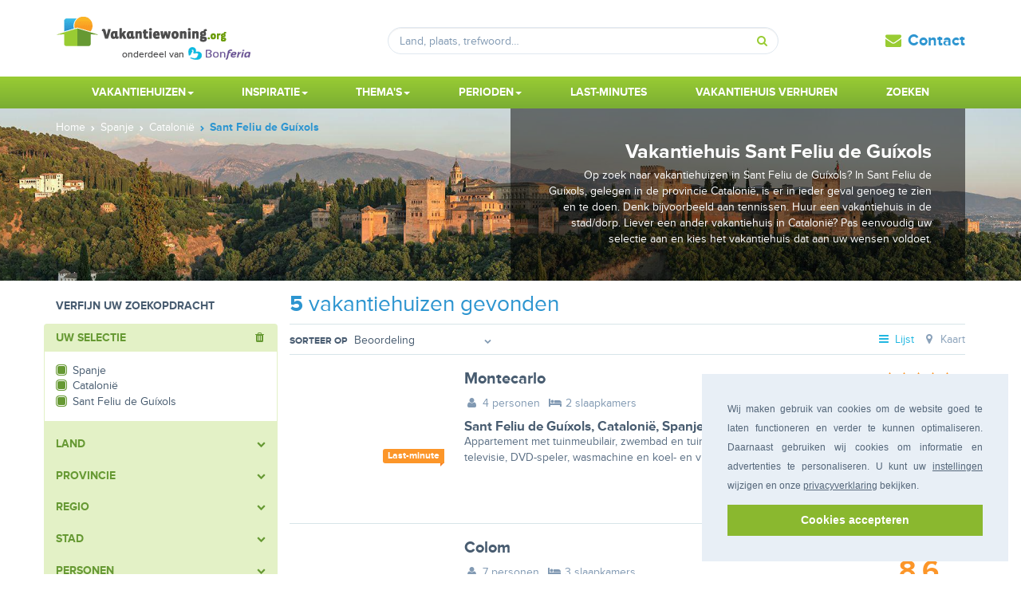

--- FILE ---
content_type: text/html; charset=UTF-8
request_url: https://www.vakantiewoning.org/vakantiehuis-spanje/catalonie/sant-feliu-de-guixols/
body_size: 36417
content:
<!DOCTYPE html>
<html xmlns:og="http://ogp.me/ns#" lang="nl">
<head>
<meta http-equiv="Content-Type" content="text/html; charset=UTF-8">
<meta name="charset" content="UTF-8">
<meta name="description" content="Geniet van een prachtig vakantiehuis in Sant Feliu de Guíxols. ✅ Vind de mooiste vakantiehuizen van álle aanbieders op Vakantiewoning.org vanaf € 453">
<meta property="og:site_name" content="Vakantiewoning 🏡">
<meta property="og:type" content="website">
<meta property="og:url" content="https://www.vakantiewoning.org/vakantiehuis-spanje/catalonie/sant-feliu-de-guixols/">
<meta property="twitter:card" content="summary_large_image">
<meta property="twitter:site" content="Bonferia">
<meta property="og:image" content="https://static.vakantiewoning.org/images/province/hero-75.jpg">
<meta name="robots" content="index, follow, noarchive">
<meta property="og:description" content="Geniet van een prachtig vakantiehuis in Sant Feliu de Guíxols. ✅ Vind de mooiste vakantiehuizen van álle aanbieders op Vakantiewoning.org vanaf € 453">
<meta property="og:title" content="Vakantiehuis Sant Feliu de Guíxols huren? | Vakantiewoning 🏡">
<meta name="viewport" content="width=device-width, initial-scale=1">
<title>Vakantiehuis Sant Feliu de Guíxols huren? | Vakantiewoning 🏡</title>
<link href="https://www.vakantiewoning.org/touch-icon-iphone.png" rel="apple-touch-icon">
<link href="https://www.vakantiewoning.org/favicon.ico" rel="shortcut icon">
<style type="text/css" media="screen">
<!--
@charset "UTF-8";.cc-window{opacity:1;-webkit-transition:opacity 1s ease;transition:opacity 1s ease}.cc-window.cc-invisible{opacity:0}.cc-animate.cc-revoke{-webkit-transition:transform 1s ease;-webkit-transition:-webkit-transform 1s ease;transition:-webkit-transform 1s ease;transition:transform 1s ease;transition:transform 1s ease,-webkit-transform 1s ease}.cc-animate.cc-revoke.cc-top{-webkit-transform:translateY(-2em);transform:translateY(-2em)}.cc-animate.cc-revoke.cc-bottom{-webkit-transform:translateY(2em);transform:translateY(2em)}.cc-animate.cc-revoke.cc-active.cc-top{-webkit-transform:translateY(0);transform:translateY(0)}.cc-animate.cc-revoke.cc-active.cc-bottom{-webkit-transform:translateY(0);transform:translateY(0)}.cc-revoke:hover{-webkit-transform:translateY(0);transform:translateY(0)}.cc-grower{max-height:0;overflow:hidden;-webkit-transition:max-height 1s;transition:max-height 1s}.cc-revoke,.cc-window{position:fixed;overflow:hidden;-webkit-box-sizing:border-box;box-sizing:border-box;font-family:Helvetica,Calibri,Arial,sans-serif;font-size:16px;line-height:1.5em;display:-webkit-box;display:-ms-flexbox;display:flex;-ms-flex-wrap:nowrap;flex-wrap:nowrap;z-index:9999}.cc-window.cc-static{position:static}.cc-window.cc-floating{padding:2em;max-width:24em;-webkit-box-orient:vertical;-webkit-box-direction:normal;-ms-flex-direction:column;flex-direction:column}.cc-window.cc-banner{padding:1em 1.8em;width:100%;-webkit-box-orient:horizontal;-webkit-box-direction:normal;-ms-flex-direction:row;flex-direction:row}.cc-revoke{padding:.5em}.cc-revoke:hover{text-decoration:underline}.cc-header{font-size:18px;font-weight:700}.cc-btn,.cc-close,.cc-link,.cc-revoke{cursor:pointer}.cc-link{opacity:.8;display:inline-block;padding:.2em;text-decoration:underline}.cc-link:hover{opacity:1}.cc-link:active,.cc-link:visited{color:initial}.cc-btn{display:block;padding:.4em .8em;font-size:.9em;font-weight:700;border-width:2px;border-style:solid;text-align:center;white-space:nowrap}.cc-highlight .cc-btn:first-child{background-color:transparent;border-color:transparent}.cc-highlight .cc-btn:first-child:focus,.cc-highlight .cc-btn:first-child:hover{background-color:transparent;text-decoration:underline}.cc-close{display:block;position:absolute;top:.5em;right:.5em;font-size:1.6em;opacity:.9;line-height:.75}.cc-close:focus,.cc-close:hover{opacity:1}.cc-revoke.cc-top{top:0;left:3em;border-bottom-left-radius:.5em;border-bottom-right-radius:.5em}.cc-revoke.cc-bottom{bottom:0;left:3em;border-top-left-radius:.5em;border-top-right-radius:.5em}.cc-revoke.cc-left{left:3em;right:unset}.cc-revoke.cc-right{right:3em;left:unset}.cc-top{top:1em}.cc-left{left:1em}.cc-right{right:1em}.cc-bottom{bottom:1em}.cc-floating>.cc-link{margin-bottom:1em}.cc-floating .cc-message{display:block;margin-bottom:1em}.cc-window.cc-floating .cc-compliance{-webkit-box-flex:1;-ms-flex:1 0 auto;flex:1 0 auto}.cc-window.cc-banner{-webkit-box-align:center;-ms-flex-align:center;align-items:center}.cc-banner.cc-top{left:0;right:0;top:0}.cc-banner.cc-bottom{left:0;right:0;bottom:0}.cc-banner .cc-message{display:block;-webkit-box-flex:1;-ms-flex:1 1 auto;flex:1 1 auto;max-width:100%;margin-right:1em}.cc-compliance{display:-webkit-box;display:-ms-flexbox;display:flex;-webkit-box-align:center;-ms-flex-align:center;align-items:center;-ms-flex-line-pack:justify;align-content:space-between}.cc-floating .cc-compliance>.cc-btn{-webkit-box-flex:1;-ms-flex:1;flex:1}.cc-btn+.cc-btn{margin-left:.5em}@media print{.cc-revoke,.cc-window{display:none}}@media screen and (max-width:900px){.cc-btn{white-space:normal}}@media screen and (max-width:414px) and (orientation:portrait),screen and (max-width:736px) and (orientation:landscape){.cc-window.cc-top{top:0}.cc-window.cc-bottom{bottom:0}.cc-window.cc-banner,.cc-window.cc-floating,.cc-window.cc-left,.cc-window.cc-right{left:0;right:0}.cc-window.cc-banner{-webkit-box-orient:vertical;-webkit-box-direction:normal;-ms-flex-direction:column;flex-direction:column}.cc-window.cc-banner .cc-compliance{-webkit-box-flex:1;-ms-flex:1 1 auto;flex:1 1 auto}.cc-window.cc-floating{max-width:none}.cc-window .cc-message{margin-bottom:1em}.cc-window.cc-banner{-webkit-box-align:unset;-ms-flex-align:unset;align-items:unset}.cc-window.cc-banner .cc-message{margin-right:0}}.cc-floating.cc-theme-classic{padding:1.2em;border-radius:5px}.cc-floating.cc-type-info.cc-theme-classic .cc-compliance{text-align:center;display:inline;-webkit-box-flex:0;-ms-flex:none;flex:none}.cc-theme-classic .cc-btn{border-radius:5px}.cc-theme-classic .cc-btn:last-child{min-width:140px}.cc-floating.cc-type-info.cc-theme-classic .cc-btn{display:inline-block}.cc-theme-edgeless.cc-window{padding:0}.cc-floating.cc-theme-edgeless .cc-message{margin:2em;margin-bottom:1.5em}.cc-banner.cc-theme-edgeless .cc-btn{margin:0;padding:.8em 1.8em;height:100%}.cc-banner.cc-theme-edgeless .cc-message{margin-left:1em}.cc-floating.cc-theme-edgeless .cc-btn+.cc-btn{margin-left:0}.pika-single{z-index:9999;display:block;position:relative;color:#333;background:#fff;border:1px solid #ccc;border-bottom-color:#bbb;font-family:"Helvetica Neue",Helvetica,Arial,sans-serif}.pika-single:after,.pika-single:before{content:" ";display:table}.pika-single:after{clear:both}.pika-single.is-hidden{display:none}.pika-single.is-bound{position:absolute;box-shadow:0 5px 15px -5px rgba(0,0,0,.5)}.pika-lendar{float:left;width:240px;margin:8px}.pika-title{position:relative;text-align:center}.pika-label{display:inline-block;position:relative;z-index:9999;overflow:hidden;margin:0;padding:5px 3px;font-size:14px;line-height:20px;font-weight:700;background-color:#fff}.pika-title select{cursor:pointer;position:absolute;z-index:9998;margin:0;left:0;top:5px;opacity:0}.pika-next,.pika-prev{display:block;cursor:pointer;position:relative;outline:0;border:0;padding:0;width:20px;height:30px;text-indent:20px;white-space:nowrap;overflow:hidden;background-color:transparent;background-position:center center;background-repeat:no-repeat;background-size:75% 75%;opacity:.5}.pika-next:hover,.pika-prev:hover{opacity:1}.is-rtl .pika-next,.pika-prev{float:left;background-image:url([data-uri])}.is-rtl .pika-prev,.pika-next{float:right;background-image:url([data-uri])}.pika-next.is-disabled,.pika-prev.is-disabled{cursor:default;opacity:.2}.pika-select{display:inline-block}.pika-table{width:100%;border-collapse:collapse;border-spacing:0;border:0}.pika-table td,.pika-table th{width:14.285714285714286%;padding:0}.pika-table th{color:#999;font-size:12px;line-height:25px;font-weight:700;text-align:center}.pika-button{cursor:pointer;display:block;box-sizing:border-box;-moz-box-sizing:border-box;outline:0;border:0;margin:0;width:100%;padding:5px;color:#666;font-size:12px;line-height:15px;text-align:right;background:#f5f5f5}.pika-week{font-size:11px;color:#999}.is-today .pika-button{color:#3af;font-weight:700}.has-event .pika-button,.is-selected .pika-button{color:#fff;font-weight:700;background:#3af;box-shadow:inset 0 1px 3px #178fe5;border-radius:3px}.has-event .pika-button{background:#005da9;box-shadow:inset 0 1px 3px #0076c9}.is-disabled .pika-button,.is-inrange .pika-button{background:#d5e9f7}.is-startrange .pika-button{color:#fff;background:#6cb31d;box-shadow:none;border-radius:3px}.is-endrange .pika-button{color:#fff;background:#3af;box-shadow:none;border-radius:3px}.is-disabled .pika-button{pointer-events:none;cursor:default;color:#999;opacity:.3}.is-outside-current-month .pika-button{color:#999;opacity:.3}.is-selection-disabled{pointer-events:none;cursor:default}.pika-button:hover,.pika-row.pick-whole-week:hover .pika-button{color:#fff;background:#ff8000;box-shadow:none;border-radius:3px}.pika-table abbr{border-bottom:none;cursor:help}.ui-helper-hidden{display:none}.ui-helper-hidden-accessible{border:0;clip:rect(0 0 0 0);height:1px;margin:-1px;overflow:hidden;padding:0;position:absolute;width:1px}.ui-helper-reset{margin:0;padding:0;border:0;outline:0;line-height:1.3;text-decoration:none;font-size:100%;list-style:none}.ui-helper-clearfix:after,.ui-helper-clearfix:before{content:"";display:table;border-collapse:collapse}.ui-helper-clearfix:after{clear:both}.ui-helper-clearfix{min-height:0}.ui-helper-zfix{width:100%;height:100%;top:0;left:0;position:absolute;opacity:0;filter:Alpha(Opacity=0)}.ui-front{z-index:100}.ui-state-disabled{cursor:default!important}.ui-icon{display:block;text-indent:-99999px;overflow:hidden;background-repeat:no-repeat}.ui-widget-overlay{position:fixed;top:0;left:0;width:100%;height:100%}.ui-datepicker{width:17em;padding:.2em .2em 0;display:none}.ui-datepicker .ui-datepicker-header{position:relative;padding:.2em 0}.ui-datepicker .ui-datepicker-next,.ui-datepicker .ui-datepicker-prev{position:absolute;top:2px;width:1.8em;height:1.8em}.ui-datepicker .ui-datepicker-next-hover,.ui-datepicker .ui-datepicker-prev-hover{top:1px}.ui-datepicker .ui-datepicker-prev{left:2px}.ui-datepicker .ui-datepicker-next{right:2px}.ui-datepicker .ui-datepicker-prev-hover{left:1px}.ui-datepicker .ui-datepicker-next-hover{right:1px}.ui-datepicker .ui-datepicker-next span,.ui-datepicker .ui-datepicker-prev span{display:block;position:absolute;left:50%;margin-left:-8px;top:50%;margin-top:-8px}.ui-datepicker .ui-datepicker-title{margin:0 2.3em;line-height:1.8em;text-align:center}.ui-datepicker .ui-datepicker-title select{font-size:1em;margin:1px 0}.ui-datepicker select.ui-datepicker-month,.ui-datepicker select.ui-datepicker-year{width:45%}.ui-datepicker table{width:100%;font-size:.9em;border-collapse:collapse;margin:0 0 .4em}.ui-datepicker th{padding:.7em .3em;text-align:center;font-weight:700;border:0}.ui-datepicker td{border:0;padding:1px}.ui-datepicker td a,.ui-datepicker td span{display:block;padding:.2em;text-align:right;text-decoration:none}.ui-datepicker .ui-datepicker-buttonpane{background-image:none;margin:.7em 0 0 0;padding:0 .2em;border-left:0;border-right:0;border-bottom:0}.ui-datepicker .ui-datepicker-buttonpane button{float:right;margin:.5em .2em .4em;cursor:pointer;padding:.2em .6em .3em .6em;width:auto;overflow:visible}.ui-datepicker .ui-datepicker-buttonpane button.ui-datepicker-current{float:left}.ui-datepicker.ui-datepicker-multi{width:auto}.ui-datepicker-multi .ui-datepicker-group{float:left}.ui-datepicker-multi .ui-datepicker-group table{width:95%;margin:0 auto .4em}.ui-datepicker-multi-2 .ui-datepicker-group{width:50%}.ui-datepicker-multi-3 .ui-datepicker-group{width:33.3%}.ui-datepicker-multi-4 .ui-datepicker-group{width:25%}.ui-datepicker-multi .ui-datepicker-group-last .ui-datepicker-header,.ui-datepicker-multi .ui-datepicker-group-middle .ui-datepicker-header{border-left-width:0}.ui-datepicker-multi .ui-datepicker-buttonpane{clear:left}.ui-datepicker-row-break{clear:both;width:100%;font-size:0}.ui-datepicker-rtl{direction:rtl}.ui-datepicker-rtl .ui-datepicker-prev{right:2px;left:auto}.ui-datepicker-rtl .ui-datepicker-next{left:2px;right:auto}.ui-datepicker-rtl .ui-datepicker-prev:hover{right:1px;left:auto}.ui-datepicker-rtl .ui-datepicker-next:hover{left:1px;right:auto}.ui-datepicker-rtl .ui-datepicker-buttonpane{clear:right}.ui-datepicker-rtl .ui-datepicker-buttonpane button{float:left}.ui-datepicker-rtl .ui-datepicker-buttonpane button.ui-datepicker-current,.ui-datepicker-rtl .ui-datepicker-group{float:right}.ui-datepicker-rtl .ui-datepicker-group-last .ui-datepicker-header,.ui-datepicker-rtl .ui-datepicker-group-middle .ui-datepicker-header{border-right-width:0;border-left-width:1px}

-->
</style>
<style type="text/css" media="screen">
<!--
html{font-family:sans-serif;-ms-text-size-adjust:100%;-webkit-text-size-adjust:100%}body{margin:0}article,aside,details,figcaption,figure,footer,header,hgroup,main,menu,nav,section,summary{display:block}audio,canvas,progress,video{display:inline-block;vertical-align:baseline}audio:not([controls]){display:none;height:0}[hidden],template{display:none}a{background-color:transparent}a:active,a:hover{outline:0}abbr[title]{border-bottom:1px dotted}dfn{font-style:italic}h1{font-size:2em;margin:.67em 0}mark{background:#ff0;color:#000}small{font-size:80%}sub,sup{font-size:75%;line-height:0;position:relative;vertical-align:baseline}sup{top:-.5em}sub{bottom:-.25em}img{border:0}svg:not(:root){overflow:hidden}figure{margin:1em 40px}hr{box-sizing:content-box;height:0}pre{overflow:auto}code,kbd,pre,samp{font-family:monospace,monospace;font-size:1em}button,input,optgroup,select,textarea{color:inherit;font:inherit;margin:0}button{overflow:visible}button,select{text-transform:none}button,html input[type=button],input[type=reset],input[type=submit]{-webkit-appearance:button;cursor:pointer}button[disabled],html input[disabled]{cursor:default}button::-moz-focus-inner,input::-moz-focus-inner{border:0;padding:0}input{line-height:normal}input[type=checkbox],input[type=radio]{box-sizing:border-box;padding:0}input[type=number]::-webkit-inner-spin-button,input[type=number]::-webkit-outer-spin-button{height:auto}input[type=search]{-webkit-appearance:textfield;box-sizing:content-box}input[type=search]::-webkit-search-cancel-button,input[type=search]::-webkit-search-decoration{-webkit-appearance:none}fieldset{border:1px solid silver;margin:0 2px;padding:.35em .625em .75em}textarea{overflow:auto}optgroup{font-weight:700}table{border-collapse:collapse;border-spacing:0}td,th{padding:0}*,:after,:before{box-sizing:border-box}html{font-size:10px;-webkit-tap-highlight-color:rgba(0,0,0,0)}body{font-family:Helvetica Neue,Helvetica,Arial,sans-serif;line-height:1.428571429;color:#333}button,input,select,textarea{font-family:inherit;font-size:inherit;line-height:inherit}a{color:#337ab7;text-decoration:none}a:focus,a:hover{color:#23527c;text-decoration:underline}a:focus{outline:5px auto -webkit-focus-ring-color;outline-offset:-2px}figure{margin:0}img{vertical-align:middle}.img-responsive{display:block;max-width:100%;height:auto}.img-rounded{border-radius:6px}.img-thumbnail{padding:4px;line-height:1.428571429;background-color:#fff;border:1px solid #ddd;border-radius:4px;transition:all .2s ease-in-out;display:inline-block;max-width:100%;height:auto}.img-circle{border-radius:50%}hr{margin-top:20px;margin-bottom:20px;border:0;border-top:1px solid #eee}.sr-only{position:absolute;width:1px;height:1px;margin:-1px;padding:0;overflow:hidden;clip:rect(0,0,0,0);border:0}.sr-only-focusable:active,.sr-only-focusable:focus{position:static;width:auto;height:auto;margin:0;overflow:visible;clip:auto}[role=button]{cursor:pointer}.h1,.h2,.h3,.h4,.h5,.h6,h1,h2,h3,h4,h5,h6{font-family:inherit;font-weight:500;line-height:1.1;color:inherit}.h1 .small,.h1 small,.h2 .small,.h2 small,.h3 .small,.h3 small,.h4 .small,.h4 small,.h5 .small,.h5 small,.h6 .small,.h6 small,h1 .small,h1 small,h2 .small,h2 small,h3 .small,h3 small,h4 .small,h4 small,h5 .small,h5 small,h6 .small,h6 small{font-weight:400;line-height:1;color:#777}.h1,.h2,.h3,h1,h2,h3{margin-top:20px;margin-bottom:10px}.h1 .small,.h1 small,.h2 .small,.h2 small,.h3 .small,.h3 small,h1 .small,h1 small,h2 .small,h2 small,h3 .small,h3 small{font-size:65%}.h4,.h5,.h6,h4,h5,h6{margin-top:10px;margin-bottom:10px}.h4 .small,.h4 small,.h5 .small,.h5 small,.h6 .small,.h6 small,h4 .small,h4 small,h5 .small,h5 small,h6 .small,h6 small{font-size:75%}.h1,h1{font-size:36px}.h2,h2{font-size:30px}.h3,h3{font-size:24px}.h4,h4{font-size:18px}.h5,h5{font-size:14px}.h6,h6{font-size:12px}p{margin:0 0 10px}.lead{margin-bottom:20px;font-size:16px;font-weight:300;line-height:1.4}@media (min-width:768px){.lead{font-size:21px}}.small,small{font-size:85%}.mark,mark{background-color:#fcf8e3;padding:.2em}.text-left{text-align:left}.text-right{text-align:right}.text-center{text-align:center}.text-justify{text-align:justify}.text-nowrap{white-space:nowrap}.text-lowercase{text-transform:lowercase}.initialism,.text-uppercase{text-transform:uppercase}.text-capitalize{text-transform:capitalize}.text-muted{color:#777}.text-primary{color:#337ab7}a.text-primary:focus,a.text-primary:hover{color:#286090}.text-success{color:#3c763d}a.text-success:focus,a.text-success:hover{color:#2b542c}.text-info{color:#31708f}a.text-info:focus,a.text-info:hover{color:#245269}.text-warning{color:#8a6d3b}a.text-warning:focus,a.text-warning:hover{color:#66512c}.text-danger{color:#a94442}a.text-danger:focus,a.text-danger:hover{color:#843534}.bg-primary{color:#fff;background-color:#337ab7}a.bg-primary:focus,a.bg-primary:hover{background-color:#286090}.bg-success{background-color:#dff0d8}a.bg-success:focus,a.bg-success:hover{background-color:#c1e2b3}.bg-info{background-color:#d9edf7}a.bg-info:focus,a.bg-info:hover{background-color:#afd9ee}.bg-warning{background-color:#fcf8e3}a.bg-warning:focus,a.bg-warning:hover{background-color:#f7ecb5}.bg-danger{background-color:#f2dede}a.bg-danger:focus,a.bg-danger:hover{background-color:#e4b9b9}.page-header{padding-bottom:9px;margin:40px 0 20px;border-bottom:1px solid #eee}ol,ul{margin-top:0;margin-bottom:10px}ol ol,ol ul,ul ol,ul ul{margin-bottom:0}.list-inline,.list-unstyled{padding-left:0;list-style:none}.list-inline{margin-left:-5px}.list-inline>li{display:inline-block;padding-left:5px;padding-right:5px}dl{margin-top:0;margin-bottom:20px}dd,dt{line-height:1.428571429}dt{font-weight:700}dd{margin-left:0}.dl-horizontal dd:after,.dl-horizontal dd:before{content:" ";display:table}.dl-horizontal dd:after{clear:both}@media (min-width:768px){.dl-horizontal dt{float:left;width:160px;clear:left;text-align:right;overflow:hidden;text-overflow:ellipsis;white-space:nowrap}.dl-horizontal dd{margin-left:180px}}abbr[data-original-title],abbr[title]{cursor:help;border-bottom:1px dotted #777}.initialism{font-size:90%}blockquote{padding:10px 20px;margin:0 0 20px;font-size:17.5px;border-left:5px solid #eee}blockquote ol:last-child,blockquote p:last-child,blockquote ul:last-child{margin-bottom:0}blockquote .small,blockquote footer,blockquote small{display:block;font-size:80%;line-height:1.428571429;color:#777}blockquote .small:before,blockquote footer:before,blockquote small:before{content:"\2014\A0"}.blockquote-reverse,blockquote.pull-right{padding-right:15px;padding-left:0;border-right:5px solid #eee;border-left:0;text-align:right}.blockquote-reverse .small:before,.blockquote-reverse footer:before,.blockquote-reverse small:before,blockquote.pull-right .small:before,blockquote.pull-right footer:before,blockquote.pull-right small:before{content:""}.blockquote-reverse .small:after,.blockquote-reverse footer:after,.blockquote-reverse small:after,blockquote.pull-right .small:after,blockquote.pull-right footer:after,blockquote.pull-right small:after{content:"\A0\2014"}address{margin-bottom:20px;font-style:normal;line-height:1.428571429}.container{margin-right:auto;margin-left:auto;padding-left:15px;padding-right:15px}.container:after,.container:before{content:" ";display:table}.container:after{clear:both}@media (min-width:768px){.container{width:750px}}@media (min-width:992px){.container{width:970px}}@media (min-width:1200px){.container{width:1170px}}.container-fluid{margin-right:auto;margin-left:auto;padding-left:15px;padding-right:15px}.container-fluid:after,.container-fluid:before{content:" ";display:table}.container-fluid:after{clear:both}.row{margin-left:-15px;margin-right:-15px}.row:after,.row:before{content:" ";display:table}.row:after{clear:both}.col-lg-1,.col-lg-2,.col-lg-3,.col-lg-4,.col-lg-5,.col-lg-6,.col-lg-7,.col-lg-8,.col-lg-9,.col-lg-10,.col-lg-11,.col-lg-12,.col-md-1,.col-md-2,.col-md-3,.col-md-4,.col-md-5,.col-md-6,.col-md-7,.col-md-8,.col-md-9,.col-md-10,.col-md-11,.col-md-12,.col-sm-1,.col-sm-2,.col-sm-3,.col-sm-4,.col-sm-5,.col-sm-6,.col-sm-7,.col-sm-8,.col-sm-9,.col-sm-10,.col-sm-11,.col-sm-12,.col-xs-1,.col-xs-2,.col-xs-3,.col-xs-4,.col-xs-5,.col-xs-6,.col-xs-7,.col-xs-8,.col-xs-9,.col-xs-10,.col-xs-11,.col-xs-12{position:relative;min-height:1px;padding-left:15px;padding-right:15px}.col-xs-1,.col-xs-2,.col-xs-3,.col-xs-4,.col-xs-5,.col-xs-6,.col-xs-7,.col-xs-8,.col-xs-9,.col-xs-10,.col-xs-11,.col-xs-12{float:left}.col-xs-1{width:8.3333333333%}.col-xs-2{width:16.6666666667%}.col-xs-3{width:25%}.col-xs-4{width:33.3333333333%}.col-xs-5{width:41.6666666667%}.col-xs-6{width:50%}.col-xs-7{width:58.3333333333%}.col-xs-8{width:66.6666666667%}.col-xs-9{width:75%}.col-xs-10{width:83.3333333333%}.col-xs-11{width:91.6666666667%}.col-xs-12{width:100%}.col-xs-pull-0{right:auto}.col-xs-pull-1{right:8.3333333333%}.col-xs-pull-2{right:16.6666666667%}.col-xs-pull-3{right:25%}.col-xs-pull-4{right:33.3333333333%}.col-xs-pull-5{right:41.6666666667%}.col-xs-pull-6{right:50%}.col-xs-pull-7{right:58.3333333333%}.col-xs-pull-8{right:66.6666666667%}.col-xs-pull-9{right:75%}.col-xs-pull-10{right:83.3333333333%}.col-xs-pull-11{right:91.6666666667%}.col-xs-pull-12{right:100%}.col-xs-push-0{left:auto}.col-xs-push-1{left:8.3333333333%}.col-xs-push-2{left:16.6666666667%}.col-xs-push-3{left:25%}.col-xs-push-4{left:33.3333333333%}.col-xs-push-5{left:41.6666666667%}.col-xs-push-6{left:50%}.col-xs-push-7{left:58.3333333333%}.col-xs-push-8{left:66.6666666667%}.col-xs-push-9{left:75%}.col-xs-push-10{left:83.3333333333%}.col-xs-push-11{left:91.6666666667%}.col-xs-push-12{left:100%}.col-xs-offset-0{margin-left:0}.col-xs-offset-1{margin-left:8.3333333333%}.col-xs-offset-2{margin-left:16.6666666667%}.col-xs-offset-3{margin-left:25%}.col-xs-offset-4{margin-left:33.3333333333%}.col-xs-offset-5{margin-left:41.6666666667%}.col-xs-offset-6{margin-left:50%}.col-xs-offset-7{margin-left:58.3333333333%}.col-xs-offset-8{margin-left:66.6666666667%}.col-xs-offset-9{margin-left:75%}.col-xs-offset-10{margin-left:83.3333333333%}.col-xs-offset-11{margin-left:91.6666666667%}.col-xs-offset-12{margin-left:100%}@media (min-width:768px){.col-sm-1,.col-sm-2,.col-sm-3,.col-sm-4,.col-sm-5,.col-sm-6,.col-sm-7,.col-sm-8,.col-sm-9,.col-sm-10,.col-sm-11,.col-sm-12{float:left}.col-sm-1{width:8.3333333333%}.col-sm-2{width:16.6666666667%}.col-sm-3{width:25%}.col-sm-4{width:33.3333333333%}.col-sm-5{width:41.6666666667%}.col-sm-6{width:50%}.col-sm-7{width:58.3333333333%}.col-sm-8{width:66.6666666667%}.col-sm-9{width:75%}.col-sm-10{width:83.3333333333%}.col-sm-11{width:91.6666666667%}.col-sm-12{width:100%}.col-sm-pull-0{right:auto}.col-sm-pull-1{right:8.3333333333%}.col-sm-pull-2{right:16.6666666667%}.col-sm-pull-3{right:25%}.col-sm-pull-4{right:33.3333333333%}.col-sm-pull-5{right:41.6666666667%}.col-sm-pull-6{right:50%}.col-sm-pull-7{right:58.3333333333%}.col-sm-pull-8{right:66.6666666667%}.col-sm-pull-9{right:75%}.col-sm-pull-10{right:83.3333333333%}.col-sm-pull-11{right:91.6666666667%}.col-sm-pull-12{right:100%}.col-sm-push-0{left:auto}.col-sm-push-1{left:8.3333333333%}.col-sm-push-2{left:16.6666666667%}.col-sm-push-3{left:25%}.col-sm-push-4{left:33.3333333333%}.col-sm-push-5{left:41.6666666667%}.col-sm-push-6{left:50%}.col-sm-push-7{left:58.3333333333%}.col-sm-push-8{left:66.6666666667%}.col-sm-push-9{left:75%}.col-sm-push-10{left:83.3333333333%}.col-sm-push-11{left:91.6666666667%}.col-sm-push-12{left:100%}.col-sm-offset-0{margin-left:0}.col-sm-offset-1{margin-left:8.3333333333%}.col-sm-offset-2{margin-left:16.6666666667%}.col-sm-offset-3{margin-left:25%}.col-sm-offset-4{margin-left:33.3333333333%}.col-sm-offset-5{margin-left:41.6666666667%}.col-sm-offset-6{margin-left:50%}.col-sm-offset-7{margin-left:58.3333333333%}.col-sm-offset-8{margin-left:66.6666666667%}.col-sm-offset-9{margin-left:75%}.col-sm-offset-10{margin-left:83.3333333333%}.col-sm-offset-11{margin-left:91.6666666667%}.col-sm-offset-12{margin-left:100%}}@media (min-width:992px){.col-md-1,.col-md-2,.col-md-3,.col-md-4,.col-md-5,.col-md-6,.col-md-7,.col-md-8,.col-md-9,.col-md-10,.col-md-11,.col-md-12{float:left}.col-md-1{width:8.3333333333%}.col-md-2{width:16.6666666667%}.col-md-3{width:25%}.col-md-4{width:33.3333333333%}.col-md-5{width:41.6666666667%}.col-md-6{width:50%}.col-md-7{width:58.3333333333%}.col-md-8{width:66.6666666667%}.col-md-9{width:75%}.col-md-10{width:83.3333333333%}.col-md-11{width:91.6666666667%}.col-md-12{width:100%}.col-md-pull-0{right:auto}.col-md-pull-1{right:8.3333333333%}.col-md-pull-2{right:16.6666666667%}.col-md-pull-3{right:25%}.col-md-pull-4{right:33.3333333333%}.col-md-pull-5{right:41.6666666667%}.col-md-pull-6{right:50%}.col-md-pull-7{right:58.3333333333%}.col-md-pull-8{right:66.6666666667%}.col-md-pull-9{right:75%}.col-md-pull-10{right:83.3333333333%}.col-md-pull-11{right:91.6666666667%}.col-md-pull-12{right:100%}.col-md-push-0{left:auto}.col-md-push-1{left:8.3333333333%}.col-md-push-2{left:16.6666666667%}.col-md-push-3{left:25%}.col-md-push-4{left:33.3333333333%}.col-md-push-5{left:41.6666666667%}.col-md-push-6{left:50%}.col-md-push-7{left:58.3333333333%}.col-md-push-8{left:66.6666666667%}.col-md-push-9{left:75%}.col-md-push-10{left:83.3333333333%}.col-md-push-11{left:91.6666666667%}.col-md-push-12{left:100%}.col-md-offset-0{margin-left:0}.col-md-offset-1{margin-left:8.3333333333%}.col-md-offset-2{margin-left:16.6666666667%}.col-md-offset-3{margin-left:25%}.col-md-offset-4{margin-left:33.3333333333%}.col-md-offset-5{margin-left:41.6666666667%}.col-md-offset-6{margin-left:50%}.col-md-offset-7{margin-left:58.3333333333%}.col-md-offset-8{margin-left:66.6666666667%}.col-md-offset-9{margin-left:75%}.col-md-offset-10{margin-left:83.3333333333%}.col-md-offset-11{margin-left:91.6666666667%}.col-md-offset-12{margin-left:100%}}@media (min-width:1200px){.col-lg-1,.col-lg-2,.col-lg-3,.col-lg-4,.col-lg-5,.col-lg-6,.col-lg-7,.col-lg-8,.col-lg-9,.col-lg-10,.col-lg-11,.col-lg-12{float:left}.col-lg-1{width:8.3333333333%}.col-lg-2{width:16.6666666667%}.col-lg-3{width:25%}.col-lg-4{width:33.3333333333%}.col-lg-5{width:41.6666666667%}.col-lg-6{width:50%}.col-lg-7{width:58.3333333333%}.col-lg-8{width:66.6666666667%}.col-lg-9{width:75%}.col-lg-10{width:83.3333333333%}.col-lg-11{width:91.6666666667%}.col-lg-12{width:100%}.col-lg-pull-0{right:auto}.col-lg-pull-1{right:8.3333333333%}.col-lg-pull-2{right:16.6666666667%}.col-lg-pull-3{right:25%}.col-lg-pull-4{right:33.3333333333%}.col-lg-pull-5{right:41.6666666667%}.col-lg-pull-6{right:50%}.col-lg-pull-7{right:58.3333333333%}.col-lg-pull-8{right:66.6666666667%}.col-lg-pull-9{right:75%}.col-lg-pull-10{right:83.3333333333%}.col-lg-pull-11{right:91.6666666667%}.col-lg-pull-12{right:100%}.col-lg-push-0{left:auto}.col-lg-push-1{left:8.3333333333%}.col-lg-push-2{left:16.6666666667%}.col-lg-push-3{left:25%}.col-lg-push-4{left:33.3333333333%}.col-lg-push-5{left:41.6666666667%}.col-lg-push-6{left:50%}.col-lg-push-7{left:58.3333333333%}.col-lg-push-8{left:66.6666666667%}.col-lg-push-9{left:75%}.col-lg-push-10{left:83.3333333333%}.col-lg-push-11{left:91.6666666667%}.col-lg-push-12{left:100%}.col-lg-offset-0{margin-left:0}.col-lg-offset-1{margin-left:8.3333333333%}.col-lg-offset-2{margin-left:16.6666666667%}.col-lg-offset-3{margin-left:25%}.col-lg-offset-4{margin-left:33.3333333333%}.col-lg-offset-5{margin-left:41.6666666667%}.col-lg-offset-6{margin-left:50%}.col-lg-offset-7{margin-left:58.3333333333%}.col-lg-offset-8{margin-left:66.6666666667%}.col-lg-offset-9{margin-left:75%}.col-lg-offset-10{margin-left:83.3333333333%}.col-lg-offset-11{margin-left:91.6666666667%}.col-lg-offset-12{margin-left:100%}}fieldset{margin:0;min-width:0}fieldset,legend{padding:0;border:0}legend{display:block;width:100%;margin-bottom:20px;font-size:21px;line-height:inherit;color:#333;border-bottom:1px solid #e5e5e5}label{display:inline-block;max-width:100%;margin-bottom:5px;font-weight:700}input[type=search]{box-sizing:border-box}input[type=checkbox],input[type=radio]{margin:4px 0 0;margin-top:1px\9;line-height:normal}input[type=file]{display:block}input[type=range]{display:block;width:100%}select[multiple],select[size]{height:auto}input[type=checkbox]:focus,input[type=file]:focus,input[type=radio]:focus{outline:5px auto -webkit-focus-ring-color;outline-offset:-2px}output{padding-top:7px}.form-control,output{display:block;font-size:14px;line-height:1.428571429;color:#555}.form-control{width:100%;height:34px;padding:6px 12px;background-color:#fff;background-image:none;border:1px solid #ccc;border-radius:4px;box-shadow:inset 0 1px 1px rgba(0,0,0,.075);transition:border-color .15s ease-in-out,box-shadow .15s ease-in-out}.form-control:focus{border-color:#66afe9;outline:0;box-shadow:inset 0 1px 1px rgba(0,0,0,.075),0 0 8px rgba(102,175,233,.6)}.form-control::-moz-placeholder{color:#999;opacity:1}.form-control:-ms-input-placeholder{color:#999}.form-control::-webkit-input-placeholder{color:#999}.form-control::-ms-expand{border:0;background-color:transparent}.form-control[disabled],.form-control[readonly],fieldset[disabled] .form-control{background-color:#eee;opacity:1}.form-control[disabled],fieldset[disabled] .form-control{cursor:not-allowed}textarea.form-control{height:auto}input[type=search]{-webkit-appearance:none}@media screen and (-webkit-min-device-pixel-ratio:0){input[type=date].form-control,input[type=datetime-local].form-control,input[type=month].form-control,input[type=time].form-control{line-height:34px}.input-group-sm input[type=date],.input-group-sm input[type=datetime-local],.input-group-sm input[type=month],.input-group-sm input[type=time],input[type=date].input-sm,input[type=datetime-local].input-sm,input[type=month].input-sm,input[type=time].input-sm{line-height:30px}.input-group-lg input[type=date],.input-group-lg input[type=datetime-local],.input-group-lg input[type=month],.input-group-lg input[type=time],input[type=date].input-lg,input[type=datetime-local].input-lg,input[type=month].input-lg,input[type=time].input-lg{line-height:46px}}.form-group{margin-bottom:15px}.checkbox,.radio{position:relative;display:block;margin-top:10px;margin-bottom:10px}.checkbox label,.radio label{min-height:20px;padding-left:20px;margin-bottom:0;font-weight:400;cursor:pointer}.checkbox-inline input[type=checkbox],.checkbox input[type=checkbox],.radio-inline input[type=radio],.radio input[type=radio]{position:absolute;margin-left:-20px;margin-top:4px\9}.checkbox+.checkbox,.radio+.radio{margin-top:-5px}.checkbox-inline,.radio-inline{position:relative;display:inline-block;padding-left:20px;margin-bottom:0;vertical-align:middle;font-weight:400;cursor:pointer}.checkbox-inline+.checkbox-inline,.radio-inline+.radio-inline{margin-top:0;margin-left:10px}.checkbox-inline.disabled,.checkbox.disabled label,.radio-inline.disabled,.radio.disabled label,fieldset[disabled] .checkbox-inline,fieldset[disabled] .checkbox label,fieldset[disabled] .radio-inline,fieldset[disabled] .radio label,fieldset[disabled] input[type=checkbox],fieldset[disabled] input[type=radio],input[type=checkbox].disabled,input[type=checkbox][disabled],input[type=radio].disabled,input[type=radio][disabled]{cursor:not-allowed}.form-control-static{padding-top:7px;padding-bottom:7px;margin-bottom:0;min-height:34px}.form-control-static.input-lg,.form-control-static.input-sm{padding-left:0;padding-right:0}.input-sm{height:30px;padding:5px 10px;font-size:12px;line-height:1.5;border-radius:3px}select.input-sm{height:30px;line-height:30px}select[multiple].input-sm,textarea.input-sm{height:auto}.form-group-sm .form-control{height:30px;padding:5px 10px;font-size:12px;line-height:1.5;border-radius:3px}.form-group-sm select.form-control{height:30px;line-height:30px}.form-group-sm select[multiple].form-control,.form-group-sm textarea.form-control{height:auto}.form-group-sm .form-control-static{height:30px;min-height:32px;padding:6px 10px;font-size:12px;line-height:1.5}.input-lg{height:46px;padding:10px 16px;font-size:18px;line-height:1.3333333;border-radius:6px}select.input-lg{height:46px;line-height:46px}select[multiple].input-lg,textarea.input-lg{height:auto}.form-group-lg .form-control{height:46px;padding:10px 16px;font-size:18px;line-height:1.3333333;border-radius:6px}.form-group-lg select.form-control{height:46px;line-height:46px}.form-group-lg select[multiple].form-control,.form-group-lg textarea.form-control{height:auto}.form-group-lg .form-control-static{height:46px;min-height:38px;padding:11px 16px;font-size:18px;line-height:1.3333333}.has-feedback{position:relative}.has-feedback .form-control{padding-right:42.5px}.form-control-feedback{position:absolute;top:0;right:0;z-index:2;display:block;width:34px;height:34px;line-height:34px;text-align:center;pointer-events:none}.form-group-lg .form-control+.form-control-feedback,.input-group-lg+.form-control-feedback,.input-lg+.form-control-feedback{width:46px;height:46px;line-height:46px}.form-group-sm .form-control+.form-control-feedback,.input-group-sm+.form-control-feedback,.input-sm+.form-control-feedback{width:30px;height:30px;line-height:30px}.has-success .checkbox,.has-success .checkbox-inline,.has-success.checkbox-inline label,.has-success.checkbox label,.has-success .control-label,.has-success .help-block,.has-success .radio,.has-success .radio-inline,.has-success.radio-inline label,.has-success.radio label{color:#3c763d}.has-success .form-control{border-color:#3c763d;box-shadow:inset 0 1px 1px rgba(0,0,0,.075)}.has-success .form-control:focus{border-color:#2b542c;box-shadow:inset 0 1px 1px rgba(0,0,0,.075),0 0 6px #67b168}.has-success .input-group-addon{color:#3c763d;border-color:#3c763d;background-color:#dff0d8}.has-success .form-control-feedback{color:#3c763d}.has-warning .checkbox,.has-warning .checkbox-inline,.has-warning.checkbox-inline label,.has-warning.checkbox label,.has-warning .control-label,.has-warning .help-block,.has-warning .radio,.has-warning .radio-inline,.has-warning.radio-inline label,.has-warning.radio label{color:#8a6d3b}.has-warning .form-control{border-color:#8a6d3b;box-shadow:inset 0 1px 1px rgba(0,0,0,.075)}.has-warning .form-control:focus{border-color:#66512c;box-shadow:inset 0 1px 1px rgba(0,0,0,.075),0 0 6px #c0a16b}.has-warning .input-group-addon{color:#8a6d3b;border-color:#8a6d3b;background-color:#fcf8e3}.has-warning .form-control-feedback{color:#8a6d3b}.has-error .checkbox,.has-error .checkbox-inline,.has-error.checkbox-inline label,.has-error.checkbox label,.has-error .control-label,.has-error .help-block,.has-error .radio,.has-error .radio-inline,.has-error.radio-inline label,.has-error.radio label{color:#a94442}.has-error .form-control{border-color:#a94442;box-shadow:inset 0 1px 1px rgba(0,0,0,.075)}.has-error .form-control:focus{border-color:#843534;box-shadow:inset 0 1px 1px rgba(0,0,0,.075),0 0 6px #ce8483}.has-error .input-group-addon{color:#a94442;border-color:#a94442;background-color:#f2dede}.has-error .form-control-feedback{color:#a94442}.has-feedback label~.form-control-feedback{top:25px}.has-feedback label.sr-only~.form-control-feedback{top:0}.help-block{display:block;margin-top:5px;margin-bottom:10px;color:#737373}@media (min-width:768px){.form-inline .form-group{display:inline-block;margin-bottom:0;vertical-align:middle}.form-inline .form-control{display:inline-block;width:auto;vertical-align:middle}.form-inline .form-control-static{display:inline-block}.form-inline .input-group{display:inline-table;vertical-align:middle}.form-inline .input-group .form-control,.form-inline .input-group .input-group-addon,.form-inline .input-group .input-group-btn{width:auto}.form-inline .input-group>.form-control{width:100%}.form-inline .control-label{margin-bottom:0;vertical-align:middle}.form-inline .checkbox,.form-inline .radio{display:inline-block;margin-top:0;margin-bottom:0;vertical-align:middle}.form-inline .checkbox label,.form-inline .radio label{padding-left:0}.form-inline .checkbox input[type=checkbox],.form-inline .radio input[type=radio]{position:relative;margin-left:0}.form-inline .has-feedback .form-control-feedback{top:0}}.form-horizontal .checkbox,.form-horizontal .checkbox-inline,.form-horizontal .radio,.form-horizontal .radio-inline{margin-top:0;margin-bottom:0;padding-top:7px}.form-horizontal .checkbox,.form-horizontal .radio{min-height:27px}.form-horizontal .form-group{margin-left:-15px;margin-right:-15px}.form-horizontal .form-group:after,.form-horizontal .form-group:before{content:" ";display:table}.form-horizontal .form-group:after{clear:both}@media (min-width:768px){.form-horizontal .control-label{text-align:right;margin-bottom:0;padding-top:7px}}.form-horizontal .has-feedback .form-control-feedback{right:15px}@media (min-width:768px){.form-horizontal .form-group-lg .control-label{padding-top:11px;font-size:18px}}@media (min-width:768px){.form-horizontal .form-group-sm .control-label{padding-top:6px;font-size:12px}}.btn{display:inline-block;margin-bottom:0;font-weight:400;text-align:center;vertical-align:middle;touch-action:manipulation;cursor:pointer;background-image:none;border:1px solid transparent;white-space:nowrap;padding:6px 12px;font-size:14px;line-height:1.428571429;border-radius:4px;-webkit-user-select:none;-moz-user-select:none;-ms-user-select:none;user-select:none}.btn.active.focus,.btn.active:focus,.btn.focus,.btn:active.focus,.btn:active:focus,.btn:focus{outline:5px auto -webkit-focus-ring-color;outline-offset:-2px}.btn.focus,.btn:focus,.btn:hover{color:#333;text-decoration:none}.btn.active,.btn:active{outline:0;background-image:none;box-shadow:inset 0 3px 5px rgba(0,0,0,.125)}.btn.disabled,.btn[disabled],fieldset[disabled] .btn{cursor:not-allowed;opacity:.65;filter:alpha(opacity=65);box-shadow:none}a.btn.disabled,fieldset[disabled] a.btn{pointer-events:none}.btn-default{color:#333;background-color:#fff;border-color:#ccc}.btn-default.focus,.btn-default:focus{color:#333;background-color:#e6e6e6;border-color:#8c8c8c}.btn-default.active,.btn-default:active,.btn-default:hover,.open>.btn-default.dropdown-toggle{color:#333;background-color:#e6e6e6;border-color:#adadad}.btn-default.active.focus,.btn-default.active:focus,.btn-default.active:hover,.btn-default:active.focus,.btn-default:active:focus,.btn-default:active:hover,.open>.btn-default.dropdown-toggle.focus,.open>.btn-default.dropdown-toggle:focus,.open>.btn-default.dropdown-toggle:hover{color:#333;background-color:#d4d4d4;border-color:#8c8c8c}.btn-default.active,.btn-default:active,.open>.btn-default.dropdown-toggle{background-image:none}.btn-default.disabled.focus,.btn-default.disabled:focus,.btn-default.disabled:hover,.btn-default[disabled].focus,.btn-default[disabled]:focus,.btn-default[disabled]:hover,fieldset[disabled] .btn-default.focus,fieldset[disabled] .btn-default:focus,fieldset[disabled] .btn-default:hover{background-color:#fff;border-color:#ccc}.btn-default .badge{color:#fff;background-color:#333}.btn-primary{color:#fff;background-color:#337ab7;border-color:#2e6da4}.btn-primary.focus,.btn-primary:focus{color:#fff;background-color:#286090;border-color:#122b40}.btn-primary.active,.btn-primary:active,.btn-primary:hover,.open>.btn-primary.dropdown-toggle{color:#fff;background-color:#286090;border-color:#204d74}.btn-primary.active.focus,.btn-primary.active:focus,.btn-primary.active:hover,.btn-primary:active.focus,.btn-primary:active:focus,.btn-primary:active:hover,.open>.btn-primary.dropdown-toggle.focus,.open>.btn-primary.dropdown-toggle:focus,.open>.btn-primary.dropdown-toggle:hover{color:#fff;background-color:#204d74;border-color:#122b40}.btn-primary.active,.btn-primary:active,.open>.btn-primary.dropdown-toggle{background-image:none}.btn-primary.disabled.focus,.btn-primary.disabled:focus,.btn-primary.disabled:hover,.btn-primary[disabled].focus,.btn-primary[disabled]:focus,.btn-primary[disabled]:hover,fieldset[disabled] .btn-primary.focus,fieldset[disabled] .btn-primary:focus,fieldset[disabled] .btn-primary:hover{background-color:#337ab7;border-color:#2e6da4}.btn-primary .badge{color:#337ab7;background-color:#fff}.btn-success{color:#fff;background-color:#5cb85c;border-color:#4cae4c}.btn-success.focus,.btn-success:focus{color:#fff;background-color:#449d44;border-color:#255625}.btn-success.active,.btn-success:active,.btn-success:hover,.open>.btn-success.dropdown-toggle{color:#fff;background-color:#449d44;border-color:#398439}.btn-success.active.focus,.btn-success.active:focus,.btn-success.active:hover,.btn-success:active.focus,.btn-success:active:focus,.btn-success:active:hover,.open>.btn-success.dropdown-toggle.focus,.open>.btn-success.dropdown-toggle:focus,.open>.btn-success.dropdown-toggle:hover{color:#fff;background-color:#398439;border-color:#255625}.btn-success.active,.btn-success:active,.open>.btn-success.dropdown-toggle{background-image:none}.btn-success.disabled.focus,.btn-success.disabled:focus,.btn-success.disabled:hover,.btn-success[disabled].focus,.btn-success[disabled]:focus,.btn-success[disabled]:hover,fieldset[disabled] .btn-success.focus,fieldset[disabled] .btn-success:focus,fieldset[disabled] .btn-success:hover{background-color:#5cb85c;border-color:#4cae4c}.btn-success .badge{color:#5cb85c;background-color:#fff}.btn-info{color:#fff;background-color:#5bc0de;border-color:#46b8da}.btn-info.focus,.btn-info:focus{color:#fff;background-color:#31b0d5;border-color:#1b6d85}.btn-info.active,.btn-info:active,.btn-info:hover,.open>.btn-info.dropdown-toggle{color:#fff;background-color:#31b0d5;border-color:#269abc}.btn-info.active.focus,.btn-info.active:focus,.btn-info.active:hover,.btn-info:active.focus,.btn-info:active:focus,.btn-info:active:hover,.open>.btn-info.dropdown-toggle.focus,.open>.btn-info.dropdown-toggle:focus,.open>.btn-info.dropdown-toggle:hover{color:#fff;background-color:#269abc;border-color:#1b6d85}.btn-info.active,.btn-info:active,.open>.btn-info.dropdown-toggle{background-image:none}.btn-info.disabled.focus,.btn-info.disabled:focus,.btn-info.disabled:hover,.btn-info[disabled].focus,.btn-info[disabled]:focus,.btn-info[disabled]:hover,fieldset[disabled] .btn-info.focus,fieldset[disabled] .btn-info:focus,fieldset[disabled] .btn-info:hover{background-color:#5bc0de;border-color:#46b8da}.btn-info .badge{color:#5bc0de;background-color:#fff}.btn-warning{color:#fff;background-color:#f0ad4e;border-color:#eea236}.btn-warning.focus,.btn-warning:focus{color:#fff;background-color:#ec971f;border-color:#985f0d}.btn-warning.active,.btn-warning:active,.btn-warning:hover,.open>.btn-warning.dropdown-toggle{color:#fff;background-color:#ec971f;border-color:#d58512}.btn-warning.active.focus,.btn-warning.active:focus,.btn-warning.active:hover,.btn-warning:active.focus,.btn-warning:active:focus,.btn-warning:active:hover,.open>.btn-warning.dropdown-toggle.focus,.open>.btn-warning.dropdown-toggle:focus,.open>.btn-warning.dropdown-toggle:hover{color:#fff;background-color:#d58512;border-color:#985f0d}.btn-warning.active,.btn-warning:active,.open>.btn-warning.dropdown-toggle{background-image:none}.btn-warning.disabled.focus,.btn-warning.disabled:focus,.btn-warning.disabled:hover,.btn-warning[disabled].focus,.btn-warning[disabled]:focus,.btn-warning[disabled]:hover,fieldset[disabled] .btn-warning.focus,fieldset[disabled] .btn-warning:focus,fieldset[disabled] .btn-warning:hover{background-color:#f0ad4e;border-color:#eea236}.btn-warning .badge{color:#f0ad4e;background-color:#fff}.btn-danger{color:#fff;background-color:#d9534f;border-color:#d43f3a}.btn-danger.focus,.btn-danger:focus{color:#fff;background-color:#c9302c;border-color:#761c19}.btn-danger.active,.btn-danger:active,.btn-danger:hover,.open>.btn-danger.dropdown-toggle{color:#fff;background-color:#c9302c;border-color:#ac2925}.btn-danger.active.focus,.btn-danger.active:focus,.btn-danger.active:hover,.btn-danger:active.focus,.btn-danger:active:focus,.btn-danger:active:hover,.open>.btn-danger.dropdown-toggle.focus,.open>.btn-danger.dropdown-toggle:focus,.open>.btn-danger.dropdown-toggle:hover{color:#fff;background-color:#ac2925;border-color:#761c19}.btn-danger.active,.btn-danger:active,.open>.btn-danger.dropdown-toggle{background-image:none}.btn-danger.disabled.focus,.btn-danger.disabled:focus,.btn-danger.disabled:hover,.btn-danger[disabled].focus,.btn-danger[disabled]:focus,.btn-danger[disabled]:hover,fieldset[disabled] .btn-danger.focus,fieldset[disabled] .btn-danger:focus,fieldset[disabled] .btn-danger:hover{background-color:#d9534f;border-color:#d43f3a}.btn-danger .badge{color:#d9534f;background-color:#fff}.btn-link{color:#337ab7;font-weight:400;border-radius:0}.btn-link,.btn-link.active,.btn-link:active,.btn-link[disabled],fieldset[disabled] .btn-link{background-color:transparent;box-shadow:none}.btn-link,.btn-link:active,.btn-link:focus,.btn-link:hover{border-color:transparent}.btn-link:focus,.btn-link:hover{color:#23527c;text-decoration:underline;background-color:transparent}.btn-link[disabled]:focus,.btn-link[disabled]:hover,fieldset[disabled] .btn-link:focus,fieldset[disabled] .btn-link:hover{color:#777;text-decoration:none}.btn-lg{padding:10px 16px;font-size:18px;line-height:1.3333333;border-radius:6px}.btn-sm{padding:5px 10px}.btn-sm,.btn-xs{font-size:12px;line-height:1.5;border-radius:3px}.btn-xs{padding:1px 5px}.btn-block{display:block;width:100%}.btn-block+.btn-block{margin-top:5px}input[type=button].btn-block,input[type=reset].btn-block,input[type=submit].btn-block{width:100%}.fade{opacity:0;transition:opacity .15s linear}.fade.in{opacity:1}.collapse{display:none}.collapse.in{display:block}tr.collapse.in{display:table-row}tbody.collapse.in{display:table-row-group}.collapsing{position:relative;height:0;overflow:hidden;transition-property:height,visibility;transition-duration:.35s;transition-timing-function:ease}.caret{display:inline-block;width:0;height:0;margin-left:2px;vertical-align:middle;border-top:4px dashed;border-top:4px solid\9;border-right:4px solid transparent;border-left:4px solid transparent}.dropdown,.dropup{position:relative}.dropdown-toggle:focus{outline:0}.dropdown-menu{position:absolute;top:100%;left:0;z-index:1000;display:none;float:left;min-width:160px;padding:5px 0;margin:2px 0 0;list-style:none;font-size:14px;text-align:left;background-color:#fff;border:1px solid #ccc;border:1px solid rgba(0,0,0,.15);border-radius:4px;box-shadow:0 6px 12px rgba(0,0,0,.175);background-clip:padding-box}.dropdown-menu.pull-right{right:0;left:auto}.dropdown-menu .divider{height:1px;margin:9px 0;overflow:hidden;background-color:#e5e5e5}.dropdown-menu>li>a{display:block;padding:3px 20px;clear:both;font-weight:400;line-height:1.428571429;color:#333;white-space:nowrap}.dropdown-menu>li>a:focus,.dropdown-menu>li>a:hover{text-decoration:none;color:#262626;background-color:#f5f5f5}.dropdown-menu>.active>a,.dropdown-menu>.active>a:focus,.dropdown-menu>.active>a:hover{color:#fff;text-decoration:none;outline:0;background-color:#337ab7}.dropdown-menu>.disabled>a,.dropdown-menu>.disabled>a:focus,.dropdown-menu>.disabled>a:hover{color:#777}.dropdown-menu>.disabled>a:focus,.dropdown-menu>.disabled>a:hover{text-decoration:none;background-color:transparent;background-image:none;filter:progid:DXImageTransform.Microsoft.gradient(enabled = false);cursor:not-allowed}.open>.dropdown-menu{display:block}.open>a{outline:0}.dropdown-menu-right{left:auto;right:0}.dropdown-menu-left{left:0;right:auto}.dropdown-header{display:block;padding:3px 20px;font-size:12px;line-height:1.428571429;color:#777;white-space:nowrap}.dropdown-backdrop{position:fixed;left:0;right:0;bottom:0;top:0;z-index:990}.pull-right>.dropdown-menu{right:0;left:auto}.dropup .caret,.navbar-fixed-bottom .dropdown .caret{border-top:0;border-bottom:4px dashed;border-bottom:4px solid\9;content:""}.dropup .dropdown-menu,.navbar-fixed-bottom .dropdown .dropdown-menu{top:auto;bottom:100%;margin-bottom:2px}@media (min-width:768px){.navbar-right .dropdown-menu{right:0;left:auto}.navbar-right .dropdown-menu-left{left:0;right:auto}}.nav{margin-bottom:0;padding-left:0;list-style:none}.nav:after,.nav:before{content:" ";display:table}.nav:after{clear:both}.nav>li,.nav>li>a{position:relative;display:block}.nav>li>a{padding:10px 15px}.nav>li>a:focus,.nav>li>a:hover{text-decoration:none;background-color:#eee}.nav>li.disabled>a{color:#777}.nav>li.disabled>a:focus,.nav>li.disabled>a:hover{color:#777;text-decoration:none;background-color:transparent;cursor:not-allowed}.nav .open>a,.nav .open>a:focus,.nav .open>a:hover{background-color:#eee;border-color:#337ab7}.nav .nav-divider{height:1px;margin:9px 0;overflow:hidden;background-color:#e5e5e5}.nav>li>a>img{max-width:none}.nav-tabs{border-bottom:1px solid #ddd}.nav-tabs>li{float:left;margin-bottom:-1px}.nav-tabs>li>a{margin-right:2px;line-height:1.428571429;border:1px solid transparent;border-radius:4px 4px 0 0}.nav-tabs>li>a:hover{border-color:#eee #eee #ddd}.nav-tabs>li.active>a,.nav-tabs>li.active>a:focus,.nav-tabs>li.active>a:hover{color:#555;background-color:#fff;border:1px solid;border-color:#ddd #ddd transparent;cursor:default}.nav-pills>li{float:left}.nav-pills>li>a{border-radius:4px}.nav-pills>li+li{margin-left:2px}.nav-pills>li.active>a,.nav-pills>li.active>a:focus,.nav-pills>li.active>a:hover{color:#fff;background-color:#337ab7}.nav-stacked>li{float:none}.nav-stacked>li+li{margin-top:2px;margin-left:0}.nav-justified,.nav-tabs.nav-justified{width:100%}.nav-justified>li,.nav-tabs.nav-justified>li{float:none}.nav-justified>li>a,.nav-tabs.nav-justified>li>a{text-align:center;margin-bottom:5px}.nav-justified>.dropdown .dropdown-menu{top:auto;left:auto}@media (min-width:768px){.nav-justified>li,.nav-tabs.nav-justified>li{display:table-cell;width:1%}.nav-justified>li>a,.nav-tabs.nav-justified>li>a{margin-bottom:0}}.nav-tabs-justified,.nav-tabs.nav-justified{border-bottom:0}.nav-tabs-justified>li>a,.nav-tabs.nav-justified>li>a{margin-right:0;border-radius:4px}.nav-tabs-justified>.active>a,.nav-tabs-justified>.active>a:focus,.nav-tabs-justified>.active>a:hover,.nav-tabs.nav-justified>.active>a{border:1px solid #ddd}@media (min-width:768px){.nav-tabs-justified>li>a,.nav-tabs.nav-justified>li>a{border-bottom:1px solid #ddd;border-radius:4px 4px 0 0}.nav-tabs-justified>.active>a,.nav-tabs-justified>.active>a:focus,.nav-tabs-justified>.active>a:hover,.nav-tabs.nav-justified>.active>a{border-bottom-color:#fff}}.tab-content>.tab-pane{display:none}.tab-content>.active{display:block}.nav-tabs .dropdown-menu{margin-top:-1px;border-top-right-radius:0;border-top-left-radius:0}.navbar{position:relative;min-height:50px;margin-bottom:20px;border:1px solid transparent}.navbar:after,.navbar:before{content:" ";display:table}.navbar:after{clear:both}@media (min-width:768px){.navbar{border-radius:4px}}.navbar-header:after,.navbar-header:before{content:" ";display:table}.navbar-header:after{clear:both}@media (min-width:768px){.navbar-header{float:left}}.navbar-collapse{overflow-x:visible;padding-right:15px;padding-left:15px;border-top:1px solid transparent;box-shadow:inset 0 1px 0 hsla(0,0%,100%,.1);-webkit-overflow-scrolling:touch}.navbar-collapse:after,.navbar-collapse:before{content:" ";display:table}.navbar-collapse:after{clear:both}.navbar-collapse.in{overflow-y:auto}@media (min-width:768px){.navbar-collapse{width:auto;border-top:0;box-shadow:none}.navbar-collapse.collapse{display:block!important;height:auto!important;padding-bottom:0;overflow:visible!important}.navbar-collapse.in{overflow-y:visible}.navbar-fixed-bottom .navbar-collapse,.navbar-fixed-top .navbar-collapse,.navbar-static-top .navbar-collapse{padding-left:0;padding-right:0}}.navbar-fixed-bottom .navbar-collapse,.navbar-fixed-top .navbar-collapse{max-height:340px}@media (max-device-width:480px) and (orientation:landscape){.navbar-fixed-bottom .navbar-collapse,.navbar-fixed-top .navbar-collapse{max-height:200px}}.container-fluid>.navbar-collapse,.container-fluid>.navbar-header,.container>.navbar-collapse,.container>.navbar-header{margin-right:-15px;margin-left:-15px}@media (min-width:768px){.container-fluid>.navbar-collapse,.container-fluid>.navbar-header,.container>.navbar-collapse,.container>.navbar-header{margin-right:0;margin-left:0}}.navbar-static-top{z-index:1000;border-width:0 0 1px}@media (min-width:768px){.navbar-static-top{border-radius:0}}.navbar-fixed-bottom,.navbar-fixed-top{position:fixed;right:0;left:0;z-index:1030}@media (min-width:768px){.navbar-fixed-bottom,.navbar-fixed-top{border-radius:0}}.navbar-fixed-top{top:0;border-width:0 0 1px}.navbar-fixed-bottom{bottom:0;margin-bottom:0;border-width:1px 0 0}.navbar-brand{float:left;padding:15px;font-size:18px;line-height:20px;height:50px}.navbar-brand:focus,.navbar-brand:hover{text-decoration:none}.navbar-brand>img{display:block}@media (min-width:768px){.navbar>.container-fluid .navbar-brand,.navbar>.container .navbar-brand{margin-left:-15px}}.navbar-toggle{position:relative;float:right;margin-right:15px;padding:9px 10px;margin-top:8px;margin-bottom:8px;background-color:transparent;background-image:none;border:1px solid transparent;border-radius:4px}.navbar-toggle:focus{outline:0}.navbar-toggle .icon-bar{display:block;width:22px;height:2px;border-radius:1px}.navbar-toggle .icon-bar+.icon-bar{margin-top:4px}@media (min-width:768px){.navbar-toggle{display:none}}.navbar-nav{margin:7.5px -15px}.navbar-nav>li>a{padding-top:10px;padding-bottom:10px;line-height:20px}@media (max-width:767px){.navbar-nav .open .dropdown-menu{position:static;float:none;width:auto;margin-top:0;background-color:transparent;border:0;box-shadow:none}.navbar-nav .open .dropdown-menu .dropdown-header,.navbar-nav .open .dropdown-menu>li>a{padding:5px 15px 5px 25px}.navbar-nav .open .dropdown-menu>li>a{line-height:20px}.navbar-nav .open .dropdown-menu>li>a:focus,.navbar-nav .open .dropdown-menu>li>a:hover{background-image:none}}@media (min-width:768px){.navbar-nav{float:left;margin:0}.navbar-nav>li{float:left}.navbar-nav>li>a{padding-top:15px;padding-bottom:15px}}.navbar-form{padding:10px 15px;border-top:1px solid transparent;border-bottom:1px solid transparent;box-shadow:inset 0 1px 0 hsla(0,0%,100%,.1),0 1px 0 hsla(0,0%,100%,.1);margin:8px -15px}@media (min-width:768px){.navbar-form .form-group{display:inline-block;margin-bottom:0;vertical-align:middle}.navbar-form .form-control{display:inline-block;width:auto;vertical-align:middle}.navbar-form .form-control-static{display:inline-block}.navbar-form .input-group{display:inline-table;vertical-align:middle}.navbar-form .input-group .form-control,.navbar-form .input-group .input-group-addon,.navbar-form .input-group .input-group-btn{width:auto}.navbar-form .input-group>.form-control{width:100%}.navbar-form .control-label{margin-bottom:0;vertical-align:middle}.navbar-form .checkbox,.navbar-form .radio{display:inline-block;margin-top:0;margin-bottom:0;vertical-align:middle}.navbar-form .checkbox label,.navbar-form .radio label{padding-left:0}.navbar-form .checkbox input[type=checkbox],.navbar-form .radio input[type=radio]{position:relative;margin-left:0}.navbar-form .has-feedback .form-control-feedback{top:0}}@media (max-width:767px){.navbar-form .form-group{margin-bottom:5px}.navbar-form .form-group:last-child{margin-bottom:0}}@media (min-width:768px){.navbar-form{width:auto;border:0;margin-left:0;margin-right:0;padding-top:0;padding-bottom:0;box-shadow:none}}.navbar-nav>li>.dropdown-menu{margin-top:0;border-top-right-radius:0;border-top-left-radius:0}.navbar-fixed-bottom .navbar-nav>li>.dropdown-menu{margin-bottom:0;border-top-right-radius:4px;border-top-left-radius:4px;border-bottom-right-radius:0;border-bottom-left-radius:0}.navbar-btn{margin-top:8px;margin-bottom:8px}.navbar-btn.btn-sm{margin-top:10px;margin-bottom:10px}.navbar-btn.btn-xs{margin-top:14px;margin-bottom:14px}.navbar-text{margin-top:15px;margin-bottom:15px}@media (min-width:768px){.navbar-text{float:left;margin-left:15px;margin-right:15px}}@media (min-width:768px){.navbar-left{float:left!important}.navbar-right{float:right!important;margin-right:-15px}.navbar-right~.navbar-right{margin-right:0}}.navbar-default{background-color:#f8f8f8;border-color:#e7e7e7}.navbar-default .navbar-brand{color:#777}.navbar-default .navbar-brand:focus,.navbar-default .navbar-brand:hover{color:#5e5e5e;background-color:transparent}.navbar-default .navbar-nav>li>a,.navbar-default .navbar-text{color:#777}.navbar-default .navbar-nav>li>a:focus,.navbar-default .navbar-nav>li>a:hover{color:#333;background-color:transparent}.navbar-default .navbar-nav>.active>a,.navbar-default .navbar-nav>.active>a:focus,.navbar-default .navbar-nav>.active>a:hover{color:#555;background-color:#e7e7e7}.navbar-default .navbar-nav>.disabled>a,.navbar-default .navbar-nav>.disabled>a:focus,.navbar-default .navbar-nav>.disabled>a:hover{color:#ccc;background-color:transparent}.navbar-default .navbar-toggle{border-color:#ddd}.navbar-default .navbar-toggle:focus,.navbar-default .navbar-toggle:hover{background-color:#ddd}.navbar-default .navbar-toggle .icon-bar{background-color:#888}.navbar-default .navbar-collapse,.navbar-default .navbar-form{border-color:#e7e7e7}.navbar-default .navbar-nav>.open>a,.navbar-default .navbar-nav>.open>a:focus,.navbar-default .navbar-nav>.open>a:hover{background-color:#e7e7e7;color:#555}@media (max-width:767px){.navbar-default .navbar-nav .open .dropdown-menu>li>a{color:#777}.navbar-default .navbar-nav .open .dropdown-menu>li>a:focus,.navbar-default .navbar-nav .open .dropdown-menu>li>a:hover{color:#333;background-color:transparent}.navbar-default .navbar-nav .open .dropdown-menu>.active>a,.navbar-default .navbar-nav .open .dropdown-menu>.active>a:focus,.navbar-default .navbar-nav .open .dropdown-menu>.active>a:hover{color:#555;background-color:#e7e7e7}.navbar-default .navbar-nav .open .dropdown-menu>.disabled>a,.navbar-default .navbar-nav .open .dropdown-menu>.disabled>a:focus,.navbar-default .navbar-nav .open .dropdown-menu>.disabled>a:hover{color:#ccc;background-color:transparent}}.navbar-default .navbar-link{color:#777}.navbar-default .navbar-link:hover{color:#333}.navbar-default .btn-link{color:#777}.navbar-default .btn-link:focus,.navbar-default .btn-link:hover{color:#333}.navbar-default .btn-link[disabled]:focus,.navbar-default .btn-link[disabled]:hover,fieldset[disabled] .navbar-default .btn-link:focus,fieldset[disabled] .navbar-default .btn-link:hover{color:#ccc}.navbar-inverse{background-color:#222;border-color:#090909}.navbar-inverse .navbar-brand{color:#9d9d9d}.navbar-inverse .navbar-brand:focus,.navbar-inverse .navbar-brand:hover{color:#fff;background-color:transparent}.navbar-inverse .navbar-nav>li>a,.navbar-inverse .navbar-text{color:#9d9d9d}.navbar-inverse .navbar-nav>li>a:focus,.navbar-inverse .navbar-nav>li>a:hover{color:#fff;background-color:transparent}.navbar-inverse .navbar-nav>.active>a,.navbar-inverse .navbar-nav>.active>a:focus,.navbar-inverse .navbar-nav>.active>a:hover{color:#fff;background-color:#090909}.navbar-inverse .navbar-nav>.disabled>a,.navbar-inverse .navbar-nav>.disabled>a:focus,.navbar-inverse .navbar-nav>.disabled>a:hover{color:#444;background-color:transparent}.navbar-inverse .navbar-toggle{border-color:#333}.navbar-inverse .navbar-toggle:focus,.navbar-inverse .navbar-toggle:hover{background-color:#333}.navbar-inverse .navbar-toggle .icon-bar{background-color:#fff}.navbar-inverse .navbar-collapse,.navbar-inverse .navbar-form{border-color:#101010}.navbar-inverse .navbar-nav>.open>a,.navbar-inverse .navbar-nav>.open>a:focus,.navbar-inverse .navbar-nav>.open>a:hover{background-color:#090909;color:#fff}@media (max-width:767px){.navbar-inverse .navbar-nav .open .dropdown-menu>.dropdown-header{border-color:#090909}.navbar-inverse .navbar-nav .open .dropdown-menu .divider{background-color:#090909}.navbar-inverse .navbar-nav .open .dropdown-menu>li>a{color:#9d9d9d}.navbar-inverse .navbar-nav .open .dropdown-menu>li>a:focus,.navbar-inverse .navbar-nav .open .dropdown-menu>li>a:hover{color:#fff;background-color:transparent}.navbar-inverse .navbar-nav .open .dropdown-menu>.active>a,.navbar-inverse .navbar-nav .open .dropdown-menu>.active>a:focus,.navbar-inverse .navbar-nav .open .dropdown-menu>.active>a:hover{color:#fff;background-color:#090909}.navbar-inverse .navbar-nav .open .dropdown-menu>.disabled>a,.navbar-inverse .navbar-nav .open .dropdown-menu>.disabled>a:focus,.navbar-inverse .navbar-nav .open .dropdown-menu>.disabled>a:hover{color:#444;background-color:transparent}}.navbar-inverse .navbar-link{color:#9d9d9d}.navbar-inverse .navbar-link:hover{color:#fff}.navbar-inverse .btn-link{color:#9d9d9d}.navbar-inverse .btn-link:focus,.navbar-inverse .btn-link:hover{color:#fff}.navbar-inverse .btn-link[disabled]:focus,.navbar-inverse .btn-link[disabled]:hover,fieldset[disabled] .navbar-inverse .btn-link:focus,fieldset[disabled] .navbar-inverse .btn-link:hover{color:#444}.clearfix:after,.clearfix:before{content:" ";display:table}.clearfix:after{clear:both}.center-block{display:block;margin-left:auto;margin-right:auto}.pull-right{float:right!important}.pull-left{float:left!important}.hide{display:none!important}.show{display:block!important}.invisible{visibility:hidden}.text-hide{font:0/0 a;color:transparent;text-shadow:none;background-color:transparent;border:0}.hidden{display:none!important}.affix{position:fixed}@-ms-viewport{width:device-width}.visible-lg,.visible-lg-block,.visible-lg-inline,.visible-lg-inline-block,.visible-md,.visible-md-block,.visible-md-inline,.visible-md-inline-block,.visible-sm,.visible-sm-block,.visible-sm-inline,.visible-sm-inline-block,.visible-xs,.visible-xs-block,.visible-xs-inline,.visible-xs-inline-block{display:none!important}@media (max-width:767px){.visible-xs{display:block!important}table.visible-xs{display:table!important}tr.visible-xs{display:table-row!important}td.visible-xs,th.visible-xs{display:table-cell!important}}@media (max-width:767px){.visible-xs-block{display:block!important}}@media (max-width:767px){.visible-xs-inline{display:inline!important}}@media (max-width:767px){.visible-xs-inline-block{display:inline-block!important}}@media (min-width:768px) and (max-width:991px){.visible-sm{display:block!important}table.visible-sm{display:table!important}tr.visible-sm{display:table-row!important}td.visible-sm,th.visible-sm{display:table-cell!important}}@media (min-width:768px) and (max-width:991px){.visible-sm-block{display:block!important}}@media (min-width:768px) and (max-width:991px){.visible-sm-inline{display:inline!important}}@media (min-width:768px) and (max-width:991px){.visible-sm-inline-block{display:inline-block!important}}@media (min-width:992px) and (max-width:1199px){.visible-md{display:block!important}table.visible-md{display:table!important}tr.visible-md{display:table-row!important}td.visible-md,th.visible-md{display:table-cell!important}}@media (min-width:992px) and (max-width:1199px){.visible-md-block{display:block!important}}@media (min-width:992px) and (max-width:1199px){.visible-md-inline{display:inline!important}}@media (min-width:992px) and (max-width:1199px){.visible-md-inline-block{display:inline-block!important}}@media (min-width:1200px){.visible-lg{display:block!important}table.visible-lg{display:table!important}tr.visible-lg{display:table-row!important}td.visible-lg,th.visible-lg{display:table-cell!important}}@media (min-width:1200px){.visible-lg-block{display:block!important}}@media (min-width:1200px){.visible-lg-inline{display:inline!important}}@media (min-width:1200px){.visible-lg-inline-block{display:inline-block!important}}@media (max-width:767px){.hidden-xs{display:none!important}}@media (min-width:768px) and (max-width:991px){.hidden-sm{display:none!important}}@media (min-width:992px) and (max-width:1199px){.hidden-md{display:none!important}}@media (min-width:1200px){.hidden-lg{display:none!important}}.visible-print{display:none!important}@media print{.visible-print{display:block!important}table.visible-print{display:table!important}tr.visible-print{display:table-row!important}td.visible-print,th.visible-print{display:table-cell!important}}.visible-print-block{display:none!important}@media print{.visible-print-block{display:block!important}}.visible-print-inline{display:none!important}@media print{.visible-print-inline{display:inline!important}}.visible-print-inline-block{display:none!important}@media print{.visible-print-inline-block{display:inline-block!important}}@media print{.hidden-print{display:none!important}}body{background-color:#fff;color:#5b6f84;font-family:Proxima Nova,sans-serif;font-size:14px;position:relative;-webkit-font-smoothing:antialiased;-moz-osx-font-smoothing:grayscale}.h1,.h2,.h3,.h4,.h5,.h6,h1,h2,h3,h4,h5,h6{color:#546679;font-weight:700}.h2,h2{font-size:1.2em}@media (min-width:768px){.h2,h2{font-size:1.4em}}.h3,h3{font-size:1.2em}.h4,.h5,.h6,h4,h5,h6{font-size:1em}img{max-width:100%}img:not([src]){visibility:hidden}hr{border-top-color:#d7e5e9}b,strong{font-weight:700}del{color:#ff514e}ul{padding-left:1em}ul.dropdown-menu{padding:1em;z-index:1000}ul.list{padding:0;list-style-type:none}ul.list li{padding-left:1em;position:relative}ul.list li:before{color:#21b7e1;content:"\E80A";display:block;font-family:iconfont;font-size:.75em;position:absolute;left:0;top:.25em}.theme-bonferia ul.list li:before{color:#21b7e1}.theme-vakantiewoning ul.list li:before{color:#9c3}ul.checklist li{padding-left:1em;position:relative}ul.checklist li:before{color:#1eb03a;display:block;content:"\E808";font-family:iconfont;font-size:.75em;position:absolute;left:0;top:.25em}a{color:#21b7e1}a:hover{color:#4ec6e7}a:active,a:active:focus,a:focus{color:#7bd4ed}blockquote,q{font-size:1em;margin:1em 0;padding:0 1em}ul.navigation li{padding:5px 0}@media (min-width:1200px){ul.navigation li{padding:0}}table{width:100%}label{font-weight:inherit;margin:0}select>optgroup,select option{padding-left:10px}.form-horizontal .control-label{text-align:left}.form-group.has-error>.control-label{color:#5b6f84}.form-group.has-error .recaptcha-label{color:#a94442}.form-group.has-error .form-control{background-color:#f3dedc;color:#444}.form-group.has-error a{color:#a94442;text-decoration:underline}.form-group.has-error a:active,.form-group.has-error a:focus,.form-group.has-error a:hover{color:#cc7a7a!important}.page__title{font-size:2em;font-weight:lighter;margin-bottom:20px}.theme-bonferia .page__title{color:#65448a}.theme-vakantiewoning .page__title{color:#2d95d0}.row{position:relative}.row--no-padding [class*=col-]{padding-left:0!important;padding-right:0!important}.row--little-padding [class*=col-]{padding-left:.25em!important;padding-right:.25em!important}.container--spaced{padding-bottom:2em;padding-top:2em}.col-no-padding-left{padding-left:0}.col-no-padding-right{padding-right:0}.col-no-padding{padding-left:0;padding-right:0}[class*=icon-arrow]:before,[class^=icon-arrow]:before{margin:0!important}.xs-hidden-soft{display:none}@media (min-width:768px){.xs-hidden-soft{display:block}}.tt-menu,.twitter-typeahead{width:100%}.tt-menu{background-color:#f1f8fa;box-shadow:0 0 6px rgba(0,0,0,.25);text-align:left;z-index:2000!important}.tt-suggestion{padding:6px 12px}.tt-selectable{cursor:pointer}.tt-selectable.tt-cursor,.tt-selectable:active,.tt-selectable:hover{background-color:#cbe5ed}.tt-selectable em{font-style:normal;font-weight:700}.twitter-typeahead .tt-menu{max-height:160px;overflow-y:auto}.ng-cloak,.x-ng-cloak,[data-ng-cloak],[ng-cloak],[ng\:cloak],[x-ng-cloak]{display:none!important}#overlay{position:fixed;display:none;width:100%;height:100%;top:0;left:0;right:0;bottom:0;background-color:rgba(0,0,0,.5);z-index:100;cursor:pointer}.object__header{height:48px}.carousel__nav{padding-top:20px;display:block;height:86px;overflow:hidden}.object__title{font-size:1.8em;margin-bottom:20px}.object__rating{font-size:1.4em}.cc-floating .cc-message{font-size:12px;text-align:justify}.cc-floating .cc-message a{color:#546679;text-decoration:underline}@media (min-width:992px){.carousel{height:465px}}@media (min-width:1200px){.carousel{height:565px}}.carousel__wrapper{border-radius:4px;overflow:hidden;position:relative}.carousel__wrapper .controls-like,.carousel__wrapper .controls-next,.carousel__wrapper .controls-previous{background-color:transparent;color:#fff;border:0;display:none;font-size:2.8em;margin-top:-3em;padding:0;position:absolute}@media (min-width:992px){.carousel__wrapper .controls-like,.carousel__wrapper .controls-next,.carousel__wrapper .controls-previous{font-size:4.2em;margin-top:-2em}}.carousel__wrapper .controls-like i,.carousel__wrapper .controls-next i,.carousel__wrapper .controls-previous i{vertical-align:middle}.carousel__wrapper .controls-like i:before,.carousel__wrapper .controls-next i:before,.carousel__wrapper .controls-previous i:before{margin:0}.carousel__wrapper:hover .controls-next,.carousel__wrapper:hover .controls-previous{color:#e6e6e6}.carousel__wrapper .controls-next,.carousel__wrapper .controls-previous{top:60%}.carousel__wrapper .controls-previous{left:0}.carousel__wrapper .controls-next{right:0}.carousel__wrapper .controls-like{display:none;border-radius:4px;right:1em;top:3em;width:2em}.carousel__item{border-radius:4px;display:none;float:left;height:0;overflow:hidden;padding-bottom:66.6666666667%;position:relative;width:100%}.carousel__item:first-child{display:block}.carousel__item img{width:100%}.carousel__title{background-color:rgba(0,0,0,.5);border-radius:4px;bottom:.5em;color:#fff;left:1em;padding:10px 15px;position:absolute}@media (min-width:992px){.carousel__nav{height:86px}}.carousel__nav__next,.carousel__nav__prev{background-color:#485c70;border:0;border-radius:4px;color:#fff;height:50px;width:100%}.carousel__nav__next:hover,.carousel__nav__prev:hover{background-color:#344351}.carousel__nav__next:focus,.carousel__nav__prev:focus{background-color:#202932}.carousel__nav__next[disabled],.carousel__nav__prev[disabled]{background-color:#afafaf}.carousel__nav ul{word-spacing:0}.carousel__nav ul li{display:inline-block;margin-right:10px;transition:opacity .2s}.carousel__nav ul li:hover{opacity:.75}.carousel__nav ul li.active,.carousel__nav ul li:focus{opacity:.5}.carousel__nav ul li button{background-color:transparent;border:0;margin:0;padding:0}.carousel__nav ul li img{border-radius:4px;display:block;height:50px;width:65px}.logo{display:block;height:68px}.theme-bonferia .logo{background-image:url(/assets/images/logo-bonferia.png);width:60px}.theme-vakantiewoning .logo{background-image:url(/assets/images/logo-vakantiewoning.png);background-repeat:no-repeat;background-position:0;width:246px}.logo:hover{text-decoration:none}.subnavigation{background-color:#fff;border-bottom:1px solid #d7e5e9;border-top:1px solid #d7e5e9}.subnavigation.sticky{transition:box-shadow .4s;z-index:200}.subnavigation.sticky--active{box-shadow:0 0 20px rgba(0,0,0,.1)}@media (min-width:992px){.subnavigation.sticky{left:0;right:0}}.subnavigation .secure{padding:1em 0}.subnavigation .nav{font-size:.875em}@media (min-width:1200px){.subnavigation .nav{font-size:1em}}.subnavigation .nav>li{line-height:14px}.subnavigation .nav>li>a,.subnavigation a{background-color:transparent;color:#829ab3;display:inline-block;line-height:14px;margin-right:.6em;padding:1.2em 0;text-decoration:none}.subnavigation .nav>li>a:focus,.subnavigation .nav>li>a:hover,.subnavigation .nav>li>a:hover:focus,.subnavigation a:focus,.subnavigation a:hover,.subnavigation a:hover:focus{background-color:transparent;color:#485c70}.subnavigation .pull-right a{margin-right:0}.subnavigation.active>a,.subnavigation.active>a:focus .subnavigation.active>a:hover:focus,.subnavigation.active>a:hover{background-color:transparent;color:#485c70;font-weight:700}@media (min-width:992px){.subnavigation .btn-back{padding-right:0;text-align:right}}.subnavigation .btn-back .btn{color:#829ab3;font-size:.875em;font-weight:400;padding:1.2em 0}@media (min-width:1200px){.subnavigation .btn-back .btn{font-size:1em}}.subnavigation .btn-back .btn:hover{color:#485c70}.subnavigation .btn-back i{font-size:.75em}.breadcrumb__container{position:relative}.breadcrumb{background-color:transparent;border:0;border-radius:0;box-shadow:none;color:#829ab3;font-size:.875em;margin-bottom:0;padding-bottom:1em;padding-top:1em;width:100%}@media (min-width:992px){.breadcrumb{font-size:1em}}@media (min-width:768px){.breadcrumb--fixed{position:absolute}}.breadcrumb ol{list-style-type:none;margin:0;padding:0;word-spacing:0}.breadcrumb ol li{display:inline-block;margin-right:.5em}.breadcrumb ol li a{color:#829ab3}.breadcrumb ol li a:focus,.breadcrumb ol li a:hover{text-decoration:none}.theme-bonferia .breadcrumb ol li a:focus,.theme-bonferia .breadcrumb ol li a:hover{color:#65448a}.theme-vakantiewoning .breadcrumb ol li a:focus,.theme-vakantiewoning .breadcrumb ol li a:hover{color:#2d95d0}.breadcrumb ol li:last-child:before,.breadcrumb ol li:last-child a{font-weight:700}.theme-bonferia .breadcrumb ol li:last-child:before,.theme-bonferia .breadcrumb ol li:last-child a{color:#65448a}.theme-vakantiewoning .breadcrumb ol li:last-child:before,.theme-vakantiewoning .breadcrumb ol li:last-child a{color:#2d95d0}.breadcrumb ol li:not(:first-child):before{content:"\E80A";display:inline-block;font-family:iconfont;font-size:.5em;margin-right:1em}.search-results__hero{background-color:#eee;background-position:50%;background-size:cover;margin-bottom:1em;min-height:200px}.search-results__hero__overlay-wrapper{position:relative;min-height:200px;padding:0}@media (min-width:768px){.search-results__hero__overlay-wrapper{z-index:20}}.search-results__hero__overlay{background-color:rgba(0,0,0,.5);color:#fff;padding:0 1em;position:absolute;left:0;bottom:0;right:0}@media (min-width:768px){.search-results__hero__overlay{min-height:200px;padding:2em 3em 3em;position:static;text-align:right}}.search-results__hero__overlay__title{color:#fff;font-size:1.8em;margin:.5em 0}@media (min-width:768px){.search-results__hero__overlay__title{margin-bottom:.25em}}.search-results__hero__overlay strong{font-weight:700}.search-results__hero__breadcrumb{position:relative;z-index:10}.search-results__hero__breadcrumb .breadcrumb,.search-results__hero__breadcrumb .breadcrumb li a{color:#fff}.search-results__hero__breadcrumb .breadcrumb li a:focus,.search-results__hero__breadcrumb .breadcrumb li a:hover{color:#fff;text-decoration:none}.header{color:#8ba2ba;padding-bottom:1em;padding-top:1em}.header__phone{font-size:1.4em;font-weight:700;margin-top:1.2em;text-align:right}.theme-bonferia .header__phone{color:#65448a}.theme-vakantiewoning .header__phone{color:#2d95d0}.theme-bonferia .header__phone i{color:#21b7e1}.theme-vakantiewoning .header__phone i{color:#9c3}@media (min-width:768px) and (max-width:992px){.header__phone{width:28%}}@media (min-width:992px){.header__phone{width:23%}}@media (min-width:1200px){.header__phone{width:20%}}.theme-bonferia .header__phone a{color:#65448a}.theme-vakantiewoning .header__phone a{color:#2d95d0}.header__tools{margin-top:1.2em;word-spacing:0}@media (min-width:768px) and (max-width:992px){.header__tools{width:38%;padding-left:30px}}@media (min-width:992px){.header__tools{text-align:right;width:43%}}@media (min-width:1200px){.header__tools{width:55%}}.header__info{margin-right:1em;margin-top:.6em;vertical-align:top}.header__info,.header__info>li{display:inline-block}.header__info__favourites{margin-right:1em}.header__info__favourites i{color:#fa7a7a}.header__search{position:relative;margin-top:.25em}.header__search button{background-color:transparent;border:0;height:2.5em;margin:0;padding:0 .75em;position:absolute;right:0;top:0}.theme-bonferia .header__search button{color:#21b7e1}.theme-vakantiewoning .header__search button{color:#9c3}@media (min-width:992px){.header__search__input{bottom:0;position:absolute;right:0;top:0;width:28em}}@media (min-width:1200px){.header__search__input{width:35em}}.header__search__input .form-control{border:1px solid #e0e8f0;border-radius:3em;font-weight:400;max-width:100%;padding:.5em 2em .5em 1em;text-transform:none;transition:width .4s}.header__search__input .form-control:focus{box-shadow:none}.theme-bonferia .header__search__input .form-control:focus{border-color:#21b7e1}.theme-vakantiewoning .header__search__input
.form-control:focus{border-color:#9c3}.hero-search{background-position:50%;background-image:url(/assets/images/hero/winter-1.jpg);background-repeat:no-repeat;background-size:cover;padding:2em 0 4em;text-align:center}@media (min-width:768px){.hero-search{padding:8em 0 12em}}@media (min-width:768px){html[lang=fr] .hero-search{padding:5.8em 0 12em}}@media (min-width:992px){html[lang=fr] .hero-search{padding:4.7em 0 12em}}.hero-search__title{color:#fff;font-size:2em;letter-spacing:.125em;text-shadow:0 0 .25em rgba(0,0,0,.25)}@media (min-width:992px){.hero-search__title{font-size:3em}}.hero-search__bar{background-color:hsla(0,0%,100%,.7);border-radius:.5em;padding:1em}.hero-search__bar .input-select .form-control{padding:10px 12px}.hero-search__bar .form-control:focus{color:#587491}.hero-search__bar .form-control{font-size:16px}@media (min-width:768px){.hero-search__bar .form-control{font-size:14px}}.hero-search__bar .form-control,.hero-search__bar .input-select{border:0;font-weight:700;height:40px;margin-bottom:1em}@media (min-width:992px){.hero-search__bar .form-control,.hero-search__bar .input-select{margin-bottom:0}}.hero-search__bar .form-control.input-datepicker[readonly]{background-color:#fff}.hero-search__bar .has-error .form-control{background-color:#fae1e1;color:#b36b6b}.hero-search__bar .btn{background-color:#43cc9a;border:0;color:#fff;display:block;line-height:2;font-weight:700;text-transform:uppercase;width:100%}.hero-search__bar form>div{height:54px}.hero-search__bar form>div:last-child{height:auto}@media (min-width:992px){.hero-search__bar form>div{height:40px}}@media (min-width:992px) and (max-width:1200px){.hero-search__duration{width:20.8333%}}@media (min-width:1200px){.hero-search__duration{width:20.8333%}}@media (min-width:992px) and (max-width:1200px){.hero-search__button{width:12.5%}}@media (min-width:1200px){.hero-search__button,.hero-search__persons{width:12.5%}}@media (min-width:1200px){.hero-search__arrival-date{width:20.8333%}}nav.navigation{background-color:#888;border:0;border-radius:0;font-weight:700;margin-bottom:0}.theme-bonferia nav.navigation{background-color:#21b7e1}.theme-vakantiewoning nav.navigation{background-color:#8abd33;background-image:linear-gradient(0deg,#7aad33,#9c3);background-size:100% 100%}nav.navigation--mobile{color:#21b7e1}nav.navigation--mobile .btn{font-size:1.4em;margin-top:-3em}nav.navigation .nav>li.active>a,nav.navigation .nav>li.active>a:focus,nav.navigation .nav>li.active>a:hover{background-color:transparent;color:#fff;font-weight:700}nav.navigation .nav>li>a{color:#fff;font-size:1rem;text-transform:uppercase;padding:10px 5px;white-space:nowrap}@media (min-width:992px){nav.navigation .nav>li>a{font-size:1em}}nav.navigation .nav>li>a:focus,nav.navigation .nav>li>a:hover{color:#fff}.theme-bonferia nav.navigation .nav>li>a:focus,.theme-bonferia nav.navigation .nav>li>a:hover{background-color:#1da9d6}.theme-vakantiewoning nav.navigation .nav>li>a:focus,.theme-vakantiewoning nav.navigation .nav>li>a:hover{background-color:#8abd33}nav.navigation .nav .open>a,nav.navigation .nav .open>a:focus,nav.navigation .nav .open>a:hover{color:#fff}.theme-bonferia nav.navigation .nav .open>a,.theme-bonferia nav.navigation .nav .open>a:focus,.theme-bonferia nav.navigation .nav .open>a:hover{background-color:#1da9d6}.theme-vakantiewoning nav.navigation .nav .open>a,.theme-vakantiewoning nav.navigation .nav .open>a:focus,.theme-vakantiewoning nav.navigation .nav .open>a:hover{background-color:#8abd33}nav.navigation .dropdown-backdrop{display:none}@media (min-width:992px){nav.navigation .dropdown-backdrop{display:block}}nav.navigation .dropdown-menu{padding:1em;float:none;position:static;width:auto;list-style:none;margin:0}@media (min-width:992px){.theme-bonferia nav.navigation .dropdown-menu{left:-85px}}@media (min-width:1200px){.theme-bonferia nav.navigation .dropdown-menu{left:0}}@media (min-width:768px){nav.navigation .dropdown-menu{float:left;position:absolute}}nav.navigation .dropdown-menu>li>a{color:#21b7e1;display:block;font-weight:700;line-height:1.8;padding:0;text-decoration:none;text-overflow:ellipsis;overflow:hidden}@media (min-width:768px){.theme-vakantiewoning nav.navigation .dropdown-menu>li>a{padding:3px 20px}}@media (min-width:768px){.theme-bonferia nav.navigation .dropdown-menu>li>a{padding:3px 10px}}nav.navigation .dropdown-menu--three-column{-moz-column-count:2;column-count:2}@media (min-width:768px){nav.navigation .dropdown-menu--three-column{-moz-column-count:3;column-count:3}}nav.navigation .dropdown-menu--two-column{-moz-column-count:2;column-count:2}
-->
</style>
<script type="text/javascript">
    //<!--
    var siteId = '1'; var siteLanguage = 'nl'; var siteKey = 'NL-VW';
    //-->
</script>
<script type="text/javascript">
    //<!--
    function getSiteId(){return"siteId"in window?parseInt(window.siteId):1}function getSiteLanguage(){return"siteLanguage"in window?window.siteLanguage:"nl"}function getSiteKey(){return"siteKey"in window?window.siteKey:"NL-VW"}

    //-->
</script>
<link rel="canonical" href="https://www.vakantiewoning.org/vakantiehuis-spanje/catalonie/sant-feliu-de-guixols/" />
<script>
var trackingSearchList = 'Plaats';
window.dataLayer = window.dataLayer || [];
dataLayer.push({"ecommerce": null});  // Clear the previous ecommerce object.
dataLayer.push({"contentGroup1":"Plaats"});
</script>
    <script>(function(w, d, s, l, i) {
            w[l] = w[l] || [];
            w[l].push({'gtm.start': new Date().getTime(), event: 'gtm.js'});
            var f = d.getElementsByTagName(s)[0], j = d.createElement(s), dl = l != 'dataLayer' ? '&l=' + l : '';
            j.async = true;
            j.src = 'https://www.googletagmanager.com/gtm.js?id=' + i + dl;
            f.parentNode.insertBefore(j, f);
        })(window, document, 'script', 'dataLayer', 'GTM-MQPJ36Q');</script>

    <link rel="preload" href="https://static.vakantiewoning.org/assets/fonts/ProximaNova-Regular.woff2" as="font" type="font/woff2" crossorigin>
    <link rel="preload" href="https://static.vakantiewoning.org/assets/fonts/ProximaNova-Bold.woff2" as="font" type="font/woff2" crossorigin>
    <link rel="preload" href="https://static.vakantiewoning.org/assets/fonts/iconfont.woff2?63120093" as="font" type="font/woff2" crossorigin>
</head>

<body class="theme-vakantiewoning" id="body" data-ng-app="bonferiaApp" data-ng-controller="SearchController">

    <noscript><iframe src="https://www.googletagmanager.com/ns.html?id=GTM-MQPJ36Q" height="0" width="0" style="display:none;visibility:hidden"></iframe></noscript>
<header class="header">
    <div class="container">
        <div class="row">
            <div class="col-sm-4 col-md-4 col-lg-3">
                <a href="/" class="logo">&nbsp;</a>
            </div>

            <div class="col-sm-4 col-md-5 col-lg-6 header__tools hidden-xs">
                                    <div class="header__search" role="search">
                        <form action="https://www.vakantiewoning.org/zoeken/quick-search/" enctype="application/x-www-form-urlencoded" method="post">

                            <input type="hidden" name="location-id">
                            <input type="hidden" name="location-type">

                            <div class="header__search__input">
                                <input name="raw-search-term" type="text" class="form-control" placeholder="Land, plaats, trefwoord…" autocomplete="off">

                                <button type="submit">
                                    <span class="icon-search"></span>
                                    <span class="sr-only">Zoeken</span>
                                </button>
                            </div>
                        </form>
                    </div>
                            </div>

            <div class="col-sm-4 col-md-3 col-lg-3 header__phone hidden-xs" x-ms-format-detection="none">
                                    <i class="icon-envelope"></i>
                    <a href="https://www.vakantiewoning.org/contact/" title="Contact">
                        Contact                    </a>
                            </div>
        </div>
    </div>
</header>

<nav class="navigation--mobile" role="navigation">
    <div class="container">
        <div class="col-xs-12 visible-xs text-right">
            <button class="btn btn-blank navbar-toggle collapsed" data-toggle="collapse" data-target="#navigation-primary">
                <i class="icon-list"></i>
            </button>
        </div>
    </div>
</nav>

<nav class="navigation" role="navigation">
    <div class="container">
        <div class="collapse navbar-collapse" id="navigation-primary">
            <ul class="nav nav-justified">
                <li class="dropdown">
                    <a href="#" class="dropdown-toggle" data-toggle="dropdown" role="button" aria-expanded="false">Vakantiehuizen<span class="caret"></span></a>
                    <ul class="dropdown-menu dropdown-menu--three-column" role="menu">
                                                    <li>
                                <a href="https://www.vakantiewoning.org/vakantiehuis-albanie/" title="Vakantiehuizen Albanië">
                                    <span class="hidden-xs hidden-sm">Vakantiehuizen</span> Albanië                                </a>
                            </li>
                                                    <li>
                                <a href="https://www.vakantiewoning.org/vakantiehuis-amerika/" title="Vakantiehuizen Amerika">
                                    <span class="hidden-xs hidden-sm">Vakantiehuizen</span> Amerika                                </a>
                            </li>
                                                    <li>
                                <a href="https://www.vakantiewoning.org/vakantiehuis-andorra/" title="Vakantiehuizen Andorra">
                                    <span class="hidden-xs hidden-sm">Vakantiehuizen</span> Andorra                                </a>
                            </li>
                                                    <li>
                                <a href="https://www.vakantiewoning.org/vakantiehuis-belgie/" title="Vakantiehuizen België">
                                    <span class="hidden-xs hidden-sm">Vakantiehuizen</span> België                                </a>
                            </li>
                                                    <li>
                                <a href="https://www.vakantiewoning.org/vakantiehuis-bonaire/" title="Vakantiehuizen Bonaire">
                                    <span class="hidden-xs hidden-sm">Vakantiehuizen</span> Bonaire                                </a>
                            </li>
                                                    <li>
                                <a href="https://www.vakantiewoning.org/vakantiehuis-bulgarije/" title="Vakantiehuizen Bulgarije">
                                    <span class="hidden-xs hidden-sm">Vakantiehuizen</span> Bulgarije                                </a>
                            </li>
                                                    <li>
                                <a href="https://www.vakantiewoning.org/vakantiehuis-canada/" title="Vakantiehuizen Canada">
                                    <span class="hidden-xs hidden-sm">Vakantiehuizen</span> Canada                                </a>
                            </li>
                                                    <li>
                                <a href="https://www.vakantiewoning.org/vakantiehuis-curacao/" title="Vakantiehuizen Curaçao">
                                    <span class="hidden-xs hidden-sm">Vakantiehuizen</span> Curaçao                                </a>
                            </li>
                                                    <li>
                                <a href="https://www.vakantiewoning.org/vakantiehuis-cyprus/" title="Vakantiehuizen Cyprus">
                                    <span class="hidden-xs hidden-sm">Vakantiehuizen</span> Cyprus                                </a>
                            </li>
                                                    <li>
                                <a href="https://www.vakantiewoning.org/vakantiehuis-denemarken/" title="Vakantiehuizen Denemarken">
                                    <span class="hidden-xs hidden-sm">Vakantiehuizen</span> Denemarken                                </a>
                            </li>
                                                    <li>
                                <a href="https://www.vakantiewoning.org/vakantiehuis-duitsland/" title="Vakantiehuizen Duitsland">
                                    <span class="hidden-xs hidden-sm">Vakantiehuizen</span> Duitsland                                </a>
                            </li>
                                                    <li>
                                <a href="https://www.vakantiewoning.org/vakantiehuis-engeland/" title="Vakantiehuizen Engeland">
                                    <span class="hidden-xs hidden-sm">Vakantiehuizen</span> Engeland                                </a>
                            </li>
                                                    <li>
                                <a href="https://www.vakantiewoning.org/vakantiehuis-finland/" title="Vakantiehuizen Finland">
                                    <span class="hidden-xs hidden-sm">Vakantiehuizen</span> Finland                                </a>
                            </li>
                                                    <li>
                                <a href="https://www.vakantiewoning.org/vakantiehuis-frankrijk/" title="Vakantiehuizen Frankrijk">
                                    <span class="hidden-xs hidden-sm">Vakantiehuizen</span> Frankrijk                                </a>
                            </li>
                                                    <li>
                                <a href="https://www.vakantiewoning.org/vakantiehuis-griekenland/" title="Vakantiehuizen Griekenland">
                                    <span class="hidden-xs hidden-sm">Vakantiehuizen</span> Griekenland                                </a>
                            </li>
                                                    <li>
                                <a href="https://www.vakantiewoning.org/vakantiehuis-hongarije/" title="Vakantiehuizen Hongarije">
                                    <span class="hidden-xs hidden-sm">Vakantiehuizen</span> Hongarije                                </a>
                            </li>
                                                    <li>
                                <a href="https://www.vakantiewoning.org/vakantiehuis-ierland/" title="Vakantiehuizen Ierland">
                                    <span class="hidden-xs hidden-sm">Vakantiehuizen</span> Ierland                                </a>
                            </li>
                                                    <li>
                                <a href="https://www.vakantiewoning.org/vakantiehuis-ijsland/" title="Vakantiehuizen IJsland">
                                    <span class="hidden-xs hidden-sm">Vakantiehuizen</span> IJsland                                </a>
                            </li>
                                                    <li>
                                <a href="https://www.vakantiewoning.org/vakantiehuis-italie/" title="Vakantiehuizen Italië">
                                    <span class="hidden-xs hidden-sm">Vakantiehuizen</span> Italië                                </a>
                            </li>
                                                    <li>
                                <a href="https://www.vakantiewoning.org/vakantiehuis-kroatie/" title="Vakantiehuizen Kroatië">
                                    <span class="hidden-xs hidden-sm">Vakantiehuizen</span> Kroatië                                </a>
                            </li>
                                                    <li>
                                <a href="https://www.vakantiewoning.org/vakantiehuis-luxemburg/" title="Vakantiehuizen Luxemburg">
                                    <span class="hidden-xs hidden-sm">Vakantiehuizen</span> Luxemburg                                </a>
                            </li>
                                                    <li>
                                <a href="https://www.vakantiewoning.org/vakantiehuis-malta/" title="Vakantiehuizen Malta">
                                    <span class="hidden-xs hidden-sm">Vakantiehuizen</span> Malta                                </a>
                            </li>
                                                    <li>
                                <a href="https://www.vakantiewoning.org/vakantiehuis-mauritius/" title="Vakantiehuizen Mauritius">
                                    <span class="hidden-xs hidden-sm">Vakantiehuizen</span> Mauritius                                </a>
                            </li>
                                                    <li>
                                <a href="https://www.vakantiewoning.org/vakantiehuis-montenegro/" title="Vakantiehuizen Montenegro">
                                    <span class="hidden-xs hidden-sm">Vakantiehuizen</span> Montenegro                                </a>
                            </li>
                                                    <li>
                                <a href="https://www.vakantiewoning.org/vakantiehuis-nederland/" title="Vakantiehuizen Nederland">
                                    <span class="hidden-xs hidden-sm">Vakantiehuizen</span> Nederland                                </a>
                            </li>
                                                    <li>
                                <a href="https://www.vakantiewoning.org/vakantiehuis-noorwegen/" title="Vakantiehuizen Noorwegen">
                                    <span class="hidden-xs hidden-sm">Vakantiehuizen</span> Noorwegen                                </a>
                            </li>
                                                    <li>
                                <a href="https://www.vakantiewoning.org/vakantiehuis-oostenrijk/" title="Vakantiehuizen Oostenrijk">
                                    <span class="hidden-xs hidden-sm">Vakantiehuizen</span> Oostenrijk                                </a>
                            </li>
                                                    <li>
                                <a href="https://www.vakantiewoning.org/vakantiehuis-polen/" title="Vakantiehuizen Polen">
                                    <span class="hidden-xs hidden-sm">Vakantiehuizen</span> Polen                                </a>
                            </li>
                                                    <li>
                                <a href="https://www.vakantiewoning.org/vakantiehuis-portugal/" title="Vakantiehuizen Portugal">
                                    <span class="hidden-xs hidden-sm">Vakantiehuizen</span> Portugal                                </a>
                            </li>
                                                    <li>
                                <a href="https://www.vakantiewoning.org/vakantiehuis-roemenie/" title="Vakantiehuizen Roemenië">
                                    <span class="hidden-xs hidden-sm">Vakantiehuizen</span> Roemenië                                </a>
                            </li>
                                                    <li>
                                <a href="https://www.vakantiewoning.org/vakantiehuis-schotland/" title="Vakantiehuizen Schotland">
                                    <span class="hidden-xs hidden-sm">Vakantiehuizen</span> Schotland                                </a>
                            </li>
                                                    <li>
                                <a href="https://www.vakantiewoning.org/vakantiehuis-slovenie/" title="Vakantiehuizen Slovenië">
                                    <span class="hidden-xs hidden-sm">Vakantiehuizen</span> Slovenië                                </a>
                            </li>
                                                    <li>
                                <a href="https://www.vakantiewoning.org/vakantiehuis-slowakije/" title="Vakantiehuizen Slowakije">
                                    <span class="hidden-xs hidden-sm">Vakantiehuizen</span> Slowakije                                </a>
                            </li>
                                                    <li>
                                <a href="https://www.vakantiewoning.org/vakantiehuis-spanje/" title="Vakantiehuizen Spanje">
                                    <span class="hidden-xs hidden-sm">Vakantiehuizen</span> Spanje                                </a>
                            </li>
                                                    <li>
                                <a href="https://www.vakantiewoning.org/vakantiehuis-tsjechie/" title="Vakantiehuizen Tsjechië">
                                    <span class="hidden-xs hidden-sm">Vakantiehuizen</span> Tsjechië                                </a>
                            </li>
                                                    <li>
                                <a href="https://www.vakantiewoning.org/vakantiehuis-turkije/" title="Vakantiehuizen Turkije">
                                    <span class="hidden-xs hidden-sm">Vakantiehuizen</span> Turkije                                </a>
                            </li>
                                                    <li>
                                <a href="https://www.vakantiewoning.org/vakantiehuis-wales/" title="Vakantiehuizen Wales">
                                    <span class="hidden-xs hidden-sm">Vakantiehuizen</span> Wales                                </a>
                            </li>
                                                    <li>
                                <a href="https://www.vakantiewoning.org/vakantiehuis-zuid-afrika/" title="Vakantiehuizen Zuid-Afrika">
                                    <span class="hidden-xs hidden-sm">Vakantiehuizen</span> Zuid-Afrika                                </a>
                            </li>
                                                    <li>
                                <a href="https://www.vakantiewoning.org/vakantiehuis-zweden/" title="Vakantiehuizen Zweden">
                                    <span class="hidden-xs hidden-sm">Vakantiehuizen</span> Zweden                                </a>
                            </li>
                                                    <li>
                                <a href="https://www.vakantiewoning.org/vakantiehuis-zwitserland/" title="Vakantiehuizen Zwitserland">
                                    <span class="hidden-xs hidden-sm">Vakantiehuizen</span> Zwitserland                                </a>
                            </li>
                                            </ul>
                </li>
                <li class="dropdown">
                    <a href="#" class="dropdown-toggle" data-toggle="dropdown" role="button" aria-expanded="false">Inspiratie<span class="caret"></span></a>
                    <ul class="dropdown-menu dropdown-menu--two-column" role="menu">
                        <li><a href="https://www.vakantiewoning.org/aanbieders/" title="Aanbieders">Aanbieders</a></li>
                        <li><a href="https://www.vakantiewoning.org/stedentrip/" title="Stedentrips">Stedentrips</a></li>
                                                                            <li><a href="https://www.vakantiewoning.org/vakantieparken/" title="Vakantieparken">Vakantieparken</a></li>
                            <li><a href="https://www.vakantiewoning.org/visvakantie/" title="Visvakantie">Visvakantie</a></li>
                            <li><a href="https://www.vakantiewoning.org/groepsaccommodatie/" title="Groepsaccommodatie">Groepsaccommodatie</a></li>
                            <li><a href="https://www.vakantiewoning.org/vakantiehuis/" title="Vakantiehuis">Vakantiehuis</a></li>
                            <li><a href="https://www.vakantiewoning.org/luxe-vakantiehuisjes/" title="Luxe vakantiehuisjes">Luxe vakantiehuisjes</a></li>
                            <li><a href="https://www.vakantiewoning.org/b-en-b/" title="B&B">B&B</a></li>
                            <li><a href="https://www.vakantiewoning.org/vakantie-met-hond/" title="Vakantie met hond">Vakantie met hond</a></li>
                            <li><a href="https://www.vakantiewoning.org/weekend-weg/" title="Weekend weg">Weekend weg</a></li>
                                                <li><a href="https://www.vakantiewoning.org/blog/" title="Blog">Blog</a></li>
                    </ul>
                </li>

                <li class="dropdown">
                    <a href="#" class="dropdown-toggle" data-toggle="dropdown" role="button" aria-expanded="false">Thema's<span class="caret"></span></a>
                    <ul class="dropdown-menu dropdown-menu--two-column" role="menu">
                                                    <li>
                                <a href="https://www.vakantiewoning.org/themas/water/" title="Aan het water">
                                    Aan het water                                </a>
                            </li>
                                                    <li>
                                <a href="https://www.vakantiewoning.org/themas/attractieparken/" title="Attractieparken">
                                    Attractieparken                                </a>
                            </li>
                                                    <li>
                                <a href="https://www.vakantiewoning.org/themas/bed-and-breakfast/" title="Bed and Breakfast">
                                    Bed and Breakfast                                </a>
                            </li>
                                                    <li>
                                <a href="https://www.vakantiewoning.org/themas/bijzondere-overnachtingen/" title="Bijzondere overnachtingen">
                                    Bijzondere overnachtingen                                </a>
                            </li>
                                                    <li>
                                <a href="https://www.vakantiewoning.org/themas/familieweekend/" title="Familieweekend">
                                    Familieweekend                                </a>
                            </li>
                                                    <li>
                                <a href="https://www.vakantiewoning.org/themas/golf/" title="Golf">
                                    Golf                                </a>
                            </li>
                                                    <li>
                                <a href="https://www.vakantiewoning.org/themas/groepsaccommodaties/" title="Groepsaccommodaties">
                                    Groepsaccommodaties                                </a>
                            </li>
                                                    <li>
                                <a href="https://www.vakantiewoning.org/themas/grote-vakantiehuizen/" title="Grote vakantiehuizen">
                                    Grote vakantiehuizen                                </a>
                            </li>
                                                    <li>
                                <a href="https://www.vakantiewoning.org/themas/huisdieren/" title="Huisdieren">
                                    Huisdieren                                </a>
                            </li>
                                                    <li>
                                <a href="https://www.vakantiewoning.org/themas/huisje-aan-zee/" title="Huisje aan zee">
                                    Huisje aan zee                                </a>
                            </li>
                                                    <li>
                                <a href="https://www.vakantiewoning.org/themas/huwelijksreis/" title="Huwelijksreis">
                                    Huwelijksreis                                </a>
                            </li>
                                                    <li>
                                <a href="https://www.vakantiewoning.org/themas/bos/" title="In het bos">
                                    In het bos                                </a>
                            </li>
                                                    <li>
                                <a href="https://www.vakantiewoning.org/themas/kastelen/" title="Kastelen">
                                    Kastelen                                </a>
                            </li>
                                                    <li>
                                <a href="https://www.vakantiewoning.org/themas/kindvriendelijk/" title="Kindvriendelijk">
                                    Kindvriendelijk                                </a>
                            </li>
                                                    <li>
                                <a href="https://www.vakantiewoning.org/themas/luxe/" title="Luxe vakantiehuizen">
                                    Luxe vakantiehuizen                                </a>
                            </li>
                                                    <li>
                                <a href="https://www.vakantiewoning.org/themas/met-internet/" title="Met internet">
                                    Met internet                                </a>
                            </li>
                                                    <li>
                                <a href="https://www.vakantiewoning.org/themas/huisje-met-jacuzzi/" title="Met jacuzzi">
                                    Met jacuzzi                                </a>
                            </li>
                                                    <li>
                                <a href="https://www.vakantiewoning.org/themas/vakantiehuisje-met-zwembad/" title="Met zwembad">
                                    Met zwembad                                </a>
                            </li>
                                                    <li>
                                <a href="https://www.vakantiewoning.org/themas/midweek-weg/" title="Midweek weg">
                                    Midweek weg                                </a>
                            </li>
                                                    <li>
                                <a href="https://www.vakantiewoning.org/themas/mindervaliden/" title="Mindervaliden">
                                    Mindervaliden                                </a>
                            </li>
                                                    <li>
                                <a href="https://www.vakantiewoning.org/themas/nachtje-weg/" title="Nachtje weg">
                                    Nachtje weg                                </a>
                            </li>
                                                    <li>
                                <a href="https://www.vakantiewoning.org/themas/natuurhuisjes/" title="Natuurhuisjes">
                                    Natuurhuisjes                                </a>
                            </li>
                                                    <li>
                                <a href="https://www.vakantiewoning.org/themas/niet-rokers/" title="Niet rokers">
                                    Niet rokers                                </a>
                            </li>
                                                    <li>
                                <a href="https://www.vakantiewoning.org/themas/overwinteren/" title="Overwinteren">
                                    Overwinteren                                </a>
                            </li>
                                                    <li>
                                <a href="https://www.vakantiewoning.org/themas/vakantiehuisje-met-prive-zwembad/" title="Privé zwembad">
                                    Privé zwembad                                </a>
                            </li>
                                                    <li>
                                <a href="https://www.vakantiewoning.org/themas/vakantiehuisje-met-hond/" title="Vakantiehuisje met hond">
                                    Vakantiehuisje met hond                                </a>
                            </li>
                                                    <li>
                                <a href="https://www.vakantiewoning.org/themas/vakantiepark/" title="Vakantiepark">
                                    Vakantiepark                                </a>
                            </li>
                                                    <li>
                                <a href="https://www.vakantiewoning.org/themas/weekendje-weg/" title="Weekendje weg">
                                    Weekendje weg                                </a>
                            </li>
                                                    <li>
                                <a href="https://www.vakantiewoning.org/themas/weekje-weg/" title="Weekje weg">
                                    Weekje weg                                </a>
                            </li>
                                                    <li>
                                <a href="https://www.vakantiewoning.org/themas/wellness/" title="Wellness">
                                    Wellness                                </a>
                            </li>
                                                    <li>
                                <a href="https://www.vakantiewoning.org/themas/wintersport/" title="Wintersport">
                                    Wintersport                                </a>
                            </li>
                                            </ul>
                </li>

                <li class="dropdown">
                    <a href="#" class="dropdown-toggle" data-toggle="dropdown" role="button" aria-expanded="false">Perioden<span class="caret"></span></a>
                    <ul class="dropdown-menu dropdown-menu--two-column" role="menu">
                                                    <li>
                                <a href="https://www.vakantiewoning.org/perioden/bouwvak/" title="Bouwvak">
                                    Bouwvak                                </a>
                            </li>
                                                    <li>
                                <a href="https://www.vakantiewoning.org/perioden/goede-vrijdag/" title="Goede vrijdag">
                                    Goede vrijdag                                </a>
                            </li>
                                                    <li>
                                <a href="https://www.vakantiewoning.org/perioden/hemelvaartsdag/" title="Hemelvaartsdag">
                                    Hemelvaartsdag                                </a>
                            </li>
                                                    <li>
                                <a href="https://www.vakantiewoning.org/perioden/herfstvakantie/" title="Herfstvakantie">
                                    Herfstvakantie                                </a>
                            </li>
                                                    <li>
                                <a href="https://www.vakantiewoning.org/perioden/kerstvakantie/" title="Kerstvakantie">
                                    Kerstvakantie                                </a>
                            </li>
                                                    <li>
                                <a href="https://www.vakantiewoning.org/perioden/koningsdag/" title="Koningsdag">
                                    Koningsdag                                </a>
                            </li>
                                                    <li>
                                <a href="https://www.vakantiewoning.org/perioden/meivakantie/" title="Meivakantie">
                                    Meivakantie                                </a>
                            </li>
                                                    <li>
                                <a href="https://www.vakantiewoning.org/perioden/moederdag/" title="Moederdag">
                                    Moederdag                                </a>
                            </li>
                                                    <li>
                                <a href="https://www.vakantiewoning.org/perioden/oud-en-nieuw/" title="Oud en nieuw">
                                    Oud en nieuw                                </a>
                            </li>
                                                    <li>
                                <a href="https://www.vakantiewoning.org/perioden/pasen/" title="Pasen">
                                    Pasen                                </a>
                            </li>
                                                    <li>
                                <a href="https://www.vakantiewoning.org/perioden/pinksteren/" title="Pinksteren">
                                    Pinksteren                                </a>
                            </li>
                                                    <li>
                                <a href="https://www.vakantiewoning.org/perioden/sinterklaas/" title="Sinterklaas">
                                    Sinterklaas                                </a>
                            </li>
                                                    <li>
                                <a href="https://www.vakantiewoning.org/perioden/vaderdag/" title="Vaderdag">
                                    Vaderdag                                </a>
                            </li>
                                                    <li>
                                <a href="https://www.vakantiewoning.org/perioden/valentijnsdag/" title="Valentijnsdag">
                                    Valentijnsdag                                </a>
                            </li>
                                                    <li>
                                <a href="https://www.vakantiewoning.org/perioden/voorjaarsvakantie/" title="Voorjaarsvakantie">
                                    Voorjaarsvakantie                                </a>
                            </li>
                                                    <li>
                                <a href="https://www.vakantiewoning.org/perioden/zomervakantie/" title="Zomervakantie">
                                    Zomervakantie                                </a>
                            </li>
                                            </ul>
                </li>

                <li><a href="https://www.vakantiewoning.org/last-minutes/" title="Last-minutes">Last-minutes</a></li>
                                    <li><a href="https://www.vakantiewoning.org/vakantiehuis-verhuren/" title="Vakantiehuis verhuren">Vakantiehuis verhuren</a></li>
                                <li><a id="search-url" href="https://www.vakantiewoning.org/zoeken/" title="Zoeken">Zoeken</a></li>
            </ul>
        </div>
    </div>
</nav>

<div id="overlay"></div>
<script>var infoName = "Sant Feliu de Guíxols";</script>

    <section>
    <div class="search-results__hero" style="background-image: url(https://static.vakantiewoning.org/images/province/hero-75.jpg);">
        <div class="container breadcrumb__container">
            <div class="row search-results__hero__breadcrumb">
                <div class="col-xs-12 breadcrumb breadcrumb--fixed">
                    <ol itemscope itemtype="http://schema.org/BreadcrumbList"><li itemprop="itemListElement" itemscope itemtype="http://schema.org/ListItem"><a href="https://www.vakantiewoning.org/" title="Home" itemprop="item"><span itemprop="name">Home</span></a><meta itemprop="position" content="1" /></li><li itemprop="itemListElement" itemscope itemtype="http://schema.org/ListItem"><a href="https://www.vakantiewoning.org/vakantiehuis-spanje/" title="Spanje" itemprop="item"><span itemprop="name">Spanje</span></a><meta itemprop="position" content="2" /></li><li itemprop="itemListElement" itemscope itemtype="http://schema.org/ListItem"><a href="https://www.vakantiewoning.org/vakantiehuis-spanje/catalonie/" title="Catalonië" itemprop="item"><span itemprop="name">Catalonië</span></a><meta itemprop="position" content="3" /></li><li itemprop="itemListElement" itemscope itemtype="http://schema.org/ListItem"><a href="https://www.vakantiewoning.org/vakantiehuis-spanje/catalonie/sant-feliu-de-guixols/" title="Sant Feliu de Guíxols" itemprop="item"><span itemprop="name">Sant Feliu de Guíxols</span></a><meta itemprop="position" content="4" /></li></ol>                </div>
            </div>

            <div class="row col-sm-6 col-sm-offset-6 search-results__hero__overlay-wrapper">
                <div class="col-xs-12 search-results__hero__overlay">
                    <h1 class="search-results__hero__overlay__title">
                        Vakantiehuis Sant Feliu de Guíxols                    </h1>
                                            Op zoek naar vakantiehuizen in Sant Feliu de Guíxols? In Sant Feliu de Guíxols, gelegen in de provincie Catalonië, is er in ieder geval genoeg te zien en te doen. Denk bijvoorbeeld aan tennissen. Huur een vakantiehuis in de stad/dorp. Liever een ander vakantiehuis in Catalonië? Pas eenvoudig uw selectie aan en kies het vakantiehuis dat aan uw wensen voldoet.                                    </div>
            </div>
        </div>
    </div>
</section>
<main>
    <div class="container">
        <div class="row">
            <div class="col-sm-4 col-md-3 filters__heading hidden-xs">
                <div class="h4">Verfijn uw zoekopdracht</div>
            </div>

            <div class="col-sm-8 col-md-9 accommodations__heading">
                <div class="h3">
                    <strong>5</strong> vakantiehuizen gevonden                </div>
            </div>
        </div>
        <div class="row visible-xs">
            <div class="col-xs-12">
                <button class="btn btn-more btn-block btn-lg filters__btn">Verfijn uw zoekopdracht</button>
            </div>
        </div>
        <div class="row">
            <div class="col-sm-4 col-md-3 filters xs-hidden-soft">
                <div class="filters__list">

                    <div class="filters__category">
                        <h4>
                            <span class="pull-left">Uw selectie</span> <button class="btn btn-blank icon-trash pull-right"></button>
                            <span class="clearfix">
                        </h4>

                        <div class="filters__selection">
                            <div>
                                <ul>
                                    <li>
                                        <div class="input-checkbox">
                                                                                            <input id="selected-countries-7" type="checkbox" checked="checked">
                                                <label for="selected-countries-7"><span>Spanje</span></label>
                                                                                            <input id="selected-provinces-75" type="checkbox" checked="checked">
                                                <label for="selected-provinces-75"><span>Catalonië</span></label>
                                                                                            <input id="selected-cities-2956" type="checkbox" checked="checked">
                                                <label for="selected-cities-2956"><span>Sant Feliu de Guíxols</span></label>
                                                                                    </div>
                                    </li>
                                </ul>
                            </div>
                        </div>
                    </div>

                    <div class="filters__category filters__category--aggregation">
    <div class="form-group">
        <button class="btn btn-filter">
            <span class="pull-left">
                <span>Land</span>
            </span>
            <span class="pull-right">
                <i class="icon-arrow-down"></i>
            </span>
        </button>
    </div>

    <div class="collapse collapse-section">
        <ul class="form-group">
                            <li>
                    <div class="input-checkbox">
                        <input type="checkbox" id="countries-38">
                        <label for="countries-38" class="filters__label">
                            <span>
                                                                    <span class="filters__label__name">Albanië</span>
                                                                <small class="filters__label__count">(4)</small>
                            </span>
                        </label>
                    </div>
                </li>
                            <li>
                    <div class="input-checkbox">
                        <input type="checkbox" id="countries-235">
                        <label for="countries-235" class="filters__label">
                            <span>
                                                                    <span class="filters__label__name">Amerika</span>
                                                                <small class="filters__label__count">(210)</small>
                            </span>
                        </label>
                    </div>
                </li>
                            <li>
                    <div class="input-checkbox">
                        <input type="checkbox" id="countries-33">
                        <label for="countries-33" class="filters__label">
                            <span>
                                                                    <span class="filters__label__name">Andorra</span>
                                                                <small class="filters__label__count">(17)</small>
                            </span>
                        </label>
                    </div>
                </li>
                            <li>
                    <div class="input-checkbox">
                        <input type="checkbox" id="countries-2">
                        <label for="countries-2" class="filters__label">
                            <span>
                                                                    <span class="filters__label__name">België</span>
                                                                <small class="filters__label__count">(3.182)</small>
                            </span>
                        </label>
                    </div>
                </li>
                            <li>
                    <div class="input-checkbox">
                        <input type="checkbox" id="countries-28">
                        <label for="countries-28" class="filters__label">
                            <span>
                                                                    <span class="filters__label__name">Bulgarije</span>
                                                                <small class="filters__label__count">(32)</small>
                            </span>
                        </label>
                    </div>
                </li>
                            <li>
                    <div class="input-checkbox">
                        <input type="checkbox" id="countries-67">
                        <label for="countries-67" class="filters__label">
                            <span>
                                                                    <span class="filters__label__name">Canada</span>
                                                                <small class="filters__label__count">(2)</small>
                            </span>
                        </label>
                    </div>
                </li>
                            <li>
                    <div class="input-checkbox">
                        <input type="checkbox" id="countries-252">
                        <label for="countries-252" class="filters__label">
                            <span>
                                                                    <span class="filters__label__name">Curaçao</span>
                                                                <small class="filters__label__count">(12)</small>
                            </span>
                        </label>
                    </div>
                </li>
                            <li>
                    <div class="input-checkbox">
                        <input type="checkbox" id="countries-4">
                        <label for="countries-4" class="filters__label">
                            <span>
                                                                    <span class="filters__label__name">Cyprus</span>
                                                                <small class="filters__label__count">(43)</small>
                            </span>
                        </label>
                    </div>
                </li>
                            <li>
                    <div class="input-checkbox">
                        <input type="checkbox" id="countries-6">
                        <label for="countries-6" class="filters__label">
                            <span>
                                                                    <span class="filters__label__name">Denemarken</span>
                                                                <small class="filters__label__count">(13.145)</small>
                            </span>
                        </label>
                    </div>
                </li>
                            <li>
                    <div class="input-checkbox">
                        <input type="checkbox" id="countries-5">
                        <label for="countries-5" class="filters__label">
                            <span>
                                                                    <span class="filters__label__name">Duitsland</span>
                                                                <small class="filters__label__count">(12.553)</small>
                            </span>
                        </label>
                    </div>
                </li>
                            <li>
                    <div class="input-checkbox">
                        <input type="checkbox" id="countries-88">
                        <label for="countries-88" class="filters__label">
                            <span>
                                                                    <span class="filters__label__name">Egypte</span>
                                                                <small class="filters__label__count">(4)</small>
                            </span>
                        </label>
                    </div>
                </li>
                            <li>
                    <div class="input-checkbox">
                        <input type="checkbox" id="countries-21">
                        <label for="countries-21" class="filters__label">
                            <span>
                                                                    <span class="filters__label__name">Engeland</span>
                                                                <small class="filters__label__count">(376)</small>
                            </span>
                        </label>
                    </div>
                </li>
                            <li>
                    <div class="input-checkbox">
                        <input type="checkbox" id="countries-26">
                        <label for="countries-26" class="filters__label">
                            <span>
                                                                    <span class="filters__label__name">Finland</span>
                                                                <small class="filters__label__count">(3.022)</small>
                            </span>
                        </label>
                    </div>
                </li>
                            <li>
                    <div class="input-checkbox">
                        <input type="checkbox" id="countries-8">
                        <label for="countries-8" class="filters__label">
                            <span>
                                                                    <span class="filters__label__name">Frankrijk</span>
                                                                <small class="filters__label__count">(29.432)</small>
                            </span>
                        </label>
                    </div>
                </li>
                            <li>
                    <div class="input-checkbox">
                        <input type="checkbox" id="countries-9">
                        <label for="countries-9" class="filters__label">
                            <span>
                                                                    <span class="filters__label__name">Griekenland</span>
                                                                <small class="filters__label__count">(1.776)</small>
                            </span>
                        </label>
                    </div>
                </li>
                            <li>
                    <div class="input-checkbox">
                        <input type="checkbox" id="countries-11">
                        <label for="countries-11" class="filters__label">
                            <span>
                                                                    <span class="filters__label__name">Hongarije</span>
                                                                <small class="filters__label__count">(1.281)</small>
                            </span>
                        </label>
                    </div>
                </li>
                            <li>
                    <div class="input-checkbox">
                        <input type="checkbox" id="countries-25">
                        <label for="countries-25" class="filters__label">
                            <span>
                                                                    <span class="filters__label__name">Ierland</span>
                                                                <small class="filters__label__count">(162)</small>
                            </span>
                        </label>
                    </div>
                </li>
                            <li>
                    <div class="input-checkbox">
                        <input type="checkbox" id="countries-12">
                        <label for="countries-12" class="filters__label">
                            <span>
                                                                    <span class="filters__label__name">Italië</span>
                                                                <small class="filters__label__count">(18.351)</small>
                            </span>
                        </label>
                    </div>
                </li>
                            <li>
                    <div class="input-checkbox">
                        <input type="checkbox" id="countries-10">
                        <label for="countries-10" class="filters__label">
                            <span>
                                                                    <span class="filters__label__name">Kroatië</span>
                                                                <small class="filters__label__count">(27.291)</small>
                            </span>
                        </label>
                    </div>
                </li>
                            <li>
                    <div class="input-checkbox">
                        <input type="checkbox" id="countries-13">
                        <label for="countries-13" class="filters__label">
                            <span>
                                                                    <span class="filters__label__name">Luxemburg</span>
                                                                <small class="filters__label__count">(1)</small>
                            </span>
                        </label>
                    </div>
                </li>
                            <li>
                    <div class="input-checkbox">
                        <input type="checkbox" id="countries-165">
                        <label for="countries-165" class="filters__label">
                            <span>
                                                                    <span class="filters__label__name">Malta</span>
                                                                <small class="filters__label__count">(40)</small>
                            </span>
                        </label>
                    </div>
                </li>
                            <li>
                    <div class="input-checkbox">
                        <input type="checkbox" id="countries-149">
                        <label for="countries-149" class="filters__label">
                            <span>
                                                                    <span class="filters__label__name">Marokko</span>
                                                                <small class="filters__label__count">(27)</small>
                            </span>
                        </label>
                    </div>
                </li>
                            <li>
                    <div class="input-checkbox">
                        <input type="checkbox" id="countries-166">
                        <label for="countries-166" class="filters__label">
                            <span>
                                                                    <span class="filters__label__name">Mauritius</span>
                                                                <small class="filters__label__count">(10)</small>
                            </span>
                        </label>
                    </div>
                </li>
                            <li>
                    <div class="input-checkbox">
                        <input type="checkbox" id="countries-152">
                        <label for="countries-152" class="filters__label">
                            <span>
                                                                    <span class="filters__label__name">Montenegro</span>
                                                                <small class="filters__label__count">(117)</small>
                            </span>
                        </label>
                    </div>
                </li>
                            <li>
                    <div class="input-checkbox">
                        <input type="checkbox" id="countries-14">
                        <label for="countries-14" class="filters__label">
                            <span>
                                                                    <span class="filters__label__name">Nederland</span>
                                                                <small class="filters__label__count">(5.443)</small>
                            </span>
                        </label>
                    </div>
                </li>
                            <li>
                    <div class="input-checkbox">
                        <input type="checkbox" id="countries-15">
                        <label for="countries-15" class="filters__label">
                            <span>
                                                                    <span class="filters__label__name">Noorwegen</span>
                                                                <small class="filters__label__count">(882)</small>
                            </span>
                        </label>
                    </div>
                </li>
                            <li>
                    <div class="input-checkbox">
                        <input type="checkbox" id="countries-1">
                        <label for="countries-1" class="filters__label">
                            <span>
                                                                    <span class="filters__label__name">Oostenrijk</span>
                                                                <small class="filters__label__count">(6.396)</small>
                            </span>
                        </label>
                    </div>
                </li>
                            <li>
                    <div class="input-checkbox">
                        <input type="checkbox" id="countries-16">
                        <label for="countries-16" class="filters__label">
                            <span>
                                                                    <span class="filters__label__name">Polen</span>
                                                                <small class="filters__label__count">(1.612)</small>
                            </span>
                        </label>
                    </div>
                </li>
                            <li>
                    <div class="input-checkbox">
                        <input type="checkbox" id="countries-17">
                        <label for="countries-17" class="filters__label">
                            <span>
                                                                    <span class="filters__label__name">Portugal</span>
                                                                <small class="filters__label__count">(1.589)</small>
                            </span>
                        </label>
                    </div>
                </li>
                            <li>
                    <div class="input-checkbox">
                        <input type="checkbox" id="countries-18">
                        <label for="countries-18" class="filters__label">
                            <span>
                                                                    <span class="filters__label__name">Roemenië</span>
                                                                <small class="filters__label__count">(28)</small>
                            </span>
                        </label>
                    </div>
                </li>
                            <li>
                    <div class="input-checkbox">
                        <input type="checkbox" id="countries-22">
                        <label for="countries-22" class="filters__label">
                            <span>
                                                                    <span class="filters__label__name">Schotland</span>
                                                                <small class="filters__label__count">(100)</small>
                            </span>
                        </label>
                    </div>
                </li>
                            <li>
                    <div class="input-checkbox">
                        <input type="checkbox" id="countries-206">
                        <label for="countries-206" class="filters__label">
                            <span>
                                                                    <span class="filters__label__name">Slovenië</span>
                                                                <small class="filters__label__count">(245)</small>
                            </span>
                        </label>
                    </div>
                </li>
                            <li>
                    <div class="input-checkbox">
                        <input type="checkbox" id="countries-27">
                        <label for="countries-27" class="filters__label">
                            <span>
                                                                    <span class="filters__label__name">Slowakije</span>
                                                                <small class="filters__label__count">(33)</small>
                            </span>
                        </label>
                    </div>
                </li>
                            <li>
                    <div class="input-checkbox">
                        <input type="checkbox" id="countries-7">
                        <label for="countries-7" class="filters__label">
                            <span>
                                                                    <span class="filters__label__name">Spanje</span>
                                                                <small class="filters__label__count">(10.720)</small>
                            </span>
                        </label>
                    </div>
                </li>
                            <li>
                    <div class="input-checkbox">
                        <input type="checkbox" id="countries-24">
                        <label for="countries-24" class="filters__label">
                            <span>
                                                                    <span class="filters__label__name">Tsjechië</span>
                                                                <small class="filters__label__count">(1.110)</small>
                            </span>
                        </label>
                    </div>
                </li>
                            <li>
                    <div class="input-checkbox">
                        <input type="checkbox" id="countries-226">
                        <label for="countries-226" class="filters__label">
                            <span>
                                                                    <span class="filters__label__name">Tunesië</span>
                                                                <small class="filters__label__count">(2)</small>
                            </span>
                        </label>
                    </div>
                </li>
                            <li>
                    <div class="input-checkbox">
                        <input type="checkbox" id="countries-20">
                        <label for="countries-20" class="filters__label">
                            <span>
                                                                    <span class="filters__label__name">Turkije</span>
                                                                <small class="filters__label__count">(279)</small>
                            </span>
                        </label>
                    </div>
                </li>
                            <li>
                    <div class="input-checkbox">
                        <input type="checkbox" id="countries-262">
                        <label for="countries-262" class="filters__label">
                            <span>
                                                                    <span class="filters__label__name">Verenigd Koninkrijk</span>
                                                                <small class="filters__label__count">(818)</small>
                            </span>
                        </label>
                    </div>
                </li>
                            <li>
                    <div class="input-checkbox">
                        <input type="checkbox" id="countries-23">
                        <label for="countries-23" class="filters__label">
                            <span>
                                                                    <span class="filters__label__name">Wales</span>
                                                                <small class="filters__label__count">(155)</small>
                            </span>
                        </label>
                    </div>
                </li>
                            <li>
                    <div class="input-checkbox">
                        <input type="checkbox" id="countries-249">
                        <label for="countries-249" class="filters__label">
                            <span>
                                                                    <span class="filters__label__name">Zuid-Afrika</span>
                                                                <small class="filters__label__count">(34)</small>
                            </span>
                        </label>
                    </div>
                </li>
                            <li>
                    <div class="input-checkbox">
                        <input type="checkbox" id="countries-19">
                        <label for="countries-19" class="filters__label">
                            <span>
                                                                    <span class="filters__label__name">Zweden</span>
                                                                <small class="filters__label__count">(2.285)</small>
                            </span>
                        </label>
                    </div>
                </li>
                            <li>
                    <div class="input-checkbox">
                        <input type="checkbox" id="countries-3">
                        <label for="countries-3" class="filters__label">
                            <span>
                                                                    <span class="filters__label__name">Zwitserland</span>
                                                                <small class="filters__label__count">(5.446)</small>
                            </span>
                        </label>
                    </div>
                </li>
                    </ul>
    </div>
</div>
                                            <div class="filters__category filters__category--aggregation">
    <div class="form-group">
        <button class="btn btn-filter">
            <span class="pull-left">
                <span>Provincie</span>
            </span>
            <span class="pull-right">
                <i class="icon-arrow-down"></i>
            </span>
        </button>
    </div>

    <div class="collapse collapse-section">
        <ul class="form-group">
                            <li>
                    <div class="input-checkbox">
                        <input type="checkbox" id="provinces-67">
                        <label for="provinces-67" class="filters__label">
                            <span>
                                                                    <span class="filters__label__name">Andalusië</span>
                                                                <small class="filters__label__count">(1.985)</small>
                            </span>
                        </label>
                    </div>
                </li>
                            <li>
                    <div class="input-checkbox">
                        <input type="checkbox" id="provinces-76">
                        <label for="provinces-76" class="filters__label">
                            <span>
                                                                    <span class="filters__label__name">Aragón</span>
                                                                <small class="filters__label__count">(21)</small>
                            </span>
                        </label>
                    </div>
                </li>
                            <li>
                    <div class="input-checkbox">
                        <input type="checkbox" id="provinces-81">
                        <label for="provinces-81" class="filters__label">
                            <span>
                                                                    <span class="filters__label__name">Asturië</span>
                                                                <small class="filters__label__count">(22)</small>
                            </span>
                        </label>
                    </div>
                </li>
                            <li>
                    <div class="input-checkbox">
                        <input type="checkbox" id="provinces-71">
                        <label for="provinces-71" class="filters__label">
                            <span>
                                                                    <span class="filters__label__name">Balearen</span>
                                                                <small class="filters__label__count">(2.699)</small>
                            </span>
                        </label>
                    </div>
                </li>
                            <li>
                    <div class="input-checkbox">
                        <input type="checkbox" id="provinces-78">
                        <label for="provinces-78" class="filters__label">
                            <span>
                                                                    <span class="filters__label__name">Baskenland</span>
                                                                <small class="filters__label__count">(12)</small>
                            </span>
                        </label>
                    </div>
                </li>
                            <li>
                    <div class="input-checkbox">
                        <input type="checkbox" id="provinces-66">
                        <label for="provinces-66" class="filters__label">
                            <span>
                                                                    <span class="filters__label__name">Canarische Eilanden</span>
                                                                <small class="filters__label__count">(1.087)</small>
                            </span>
                        </label>
                    </div>
                </li>
                            <li>
                    <div class="input-checkbox">
                        <input type="checkbox" id="provinces-80">
                        <label for="provinces-80" class="filters__label">
                            <span>
                                                                    <span class="filters__label__name">Cantabrië</span>
                                                                <small class="filters__label__count">(21)</small>
                            </span>
                        </label>
                    </div>
                </li>
                            <li>
                    <div class="input-checkbox">
                        <input type="checkbox" id="provinces-536">
                        <label for="provinces-536" class="filters__label">
                            <span>
                                                                    <span class="filters__label__name">Castile and León</span>
                                                                <small class="filters__label__count">(3)</small>
                            </span>
                        </label>
                    </div>
                </li>
                            <li>
                    <div class="input-checkbox">
                        <input type="checkbox" id="provinces-526">
                        <label for="provinces-526" class="filters__label">
                            <span>
                                                                    <span class="filters__label__name">Castile-La Mancha</span>
                                                                <small class="filters__label__count">(1)</small>
                            </span>
                        </label>
                    </div>
                </li>
                            <li>
                    <div class="input-checkbox">
                        <input type="checkbox" id="provinces-73">
                        <label for="provinces-73" class="filters__label">
                            <span>
                                                                    <span class="filters__label__name">Castilië en León</span>
                                                                <small class="filters__label__count">(29)</small>
                            </span>
                        </label>
                    </div>
                </li>
                            <li>
                    <div class="input-checkbox">
                        <input type="checkbox" id="provinces-72">
                        <label for="provinces-72" class="filters__label">
                            <span>
                                                                    <span class="filters__label__name">Castilië-La Mancha</span>
                                                                <small class="filters__label__count">(19)</small>
                            </span>
                        </label>
                    </div>
                </li>
                            <li>
                    <div class="input-checkbox">
                        <input type="checkbox" id="provinces-75">
                        <label for="provinces-75" class="filters__label">
                            <span>
                                                                    <span class="filters__label__name">Catalonië</span>
                                                                <small class="filters__label__count">(2.563)</small>
                            </span>
                        </label>
                    </div>
                </li>
                            <li>
                    <div class="input-checkbox">
                        <input type="checkbox" id="provinces-539">
                        <label for="provinces-539" class="filters__label">
                            <span>
                                                                    <span class="filters__label__name">Comunitat Valenciana</span>
                                                                <small class="filters__label__count">(65)</small>
                            </span>
                        </label>
                    </div>
                </li>
                            <li>
                    <div class="input-checkbox">
                        <input type="checkbox" id="provinces-70">
                        <label for="provinces-70" class="filters__label">
                            <span>
                                                                    <span class="filters__label__name">Extremadura</span>
                                                                <small class="filters__label__count">(20)</small>
                            </span>
                        </label>
                    </div>
                </li>
                            <li>
                    <div class="input-checkbox">
                        <input type="checkbox" id="provinces-77">
                        <label for="provinces-77" class="filters__label">
                            <span>
                                                                    <span class="filters__label__name">Galicië</span>
                                                                <small class="filters__label__count">(70)</small>
                            </span>
                        </label>
                    </div>
                </li>
                            <li>
                    <div class="input-checkbox">
                        <input type="checkbox" id="provinces-554">
                        <label for="provinces-554" class="filters__label">
                            <span>
                                                                    <span class="filters__label__name">La Rioja</span>
                                                                <small class="filters__label__count">(2)</small>
                            </span>
                        </label>
                    </div>
                </li>
                            <li>
                    <div class="input-checkbox">
                        <input type="checkbox" id="provinces-74">
                        <label for="provinces-74" class="filters__label">
                            <span>
                                                                    <span class="filters__label__name">Madrid</span>
                                                                <small class="filters__label__count">(16)</small>
                            </span>
                        </label>
                    </div>
                </li>
                            <li>
                    <div class="input-checkbox">
                        <input type="checkbox" id="provinces-68">
                        <label for="provinces-68" class="filters__label">
                            <span>
                                                                    <span class="filters__label__name">Murcia</span>
                                                                <small class="filters__label__count">(68)</small>
                            </span>
                        </label>
                    </div>
                </li>
                            <li>
                    <div class="input-checkbox">
                        <input type="checkbox" id="provinces-79">
                        <label for="provinces-79" class="filters__label">
                            <span>
                                                                    <span class="filters__label__name">Navarra</span>
                                                                <small class="filters__label__count">(6)</small>
                            </span>
                        </label>
                    </div>
                </li>
                            <li>
                    <div class="input-checkbox">
                        <input type="checkbox" id="provinces-740">
                        <label for="provinces-740" class="filters__label">
                            <span>
                                                                    <span class="filters__label__name">País Vasco</span>
                                                                <small class="filters__label__count">(1)</small>
                            </span>
                        </label>
                    </div>
                </li>
                            <li>
                    <div class="input-checkbox">
                        <input type="checkbox" id="provinces-69">
                        <label for="provinces-69" class="filters__label">
                            <span>
                                                                    <span class="filters__label__name">Valencia</span>
                                                                <small class="filters__label__count">(2.010)</small>
                            </span>
                        </label>
                    </div>
                </li>
                    </ul>
    </div>
</div>                        <div class="filters__category filters__category--aggregation">
    <div class="form-group">
        <button class="btn btn-filter">
            <span class="pull-left">
                <span>Regio</span>
            </span>
            <span class="pull-right">
                <i class="icon-arrow-down"></i>
            </span>
        </button>
    </div>

    <div class="collapse collapse-section">
        <ul class="form-group">
                            <li>
                    <div class="input-checkbox">
                        <input type="checkbox" id="regions-63">
                        <label for="regions-63" class="filters__label">
                            <span>
                                                                    <span class="filters__label__name">Catalonië</span>
                                                                <small class="filters__label__count">(70)</small>
                            </span>
                        </label>
                    </div>
                </li>
                            <li>
                    <div class="input-checkbox">
                        <input type="checkbox" id="regions-65">
                        <label for="regions-65" class="filters__label">
                            <span>
                                                                    <span class="filters__label__name">Costa Brava</span>
                                                                <small class="filters__label__count">(1.380)</small>
                            </span>
                        </label>
                    </div>
                </li>
                            <li>
                    <div class="input-checkbox">
                        <input type="checkbox" id="regions-71">
                        <label for="regions-71" class="filters__label">
                            <span>
                                                                    <span class="filters__label__name">Costa Dorada</span>
                                                                <small class="filters__label__count">(1.104)</small>
                            </span>
                        </label>
                    </div>
                </li>
                            <li>
                    <div class="input-checkbox">
                        <input type="checkbox" id="regions-69">
                        <label for="regions-69" class="filters__label">
                            <span>
                                                                    <span class="filters__label__name">Costa del Maresme</span>
                                                                <small class="filters__label__count">(9)</small>
                            </span>
                        </label>
                    </div>
                </li>
                    </ul>
    </div>
</div>
                                                    <div class="filters__category filters__category--aggregation">
    <div class="form-group">
        <button class="btn btn-filter">
            <span class="pull-left">
                <span>Stad</span>
            </span>
            <span class="pull-right">
                <i class="icon-arrow-down"></i>
            </span>
        </button>
    </div>

    <div class="collapse collapse-section">
        <ul class="form-group">
                            <li>
                    <div class="input-checkbox">
                        <input type="checkbox" id="cities-24234">
                        <label for="cities-24234" class="filters__label">
                            <span>
                                                                    <a href="/vakantiehuis-spanje/catalonie/aiguaviva/" title="Aiguaviva">
                                                                    <span class="filters__label__name">Aiguaviva</span>
                                                                    </a>
                                                                <small class="filters__label__count">(1)</small>
                            </span>
                        </label>
                    </div>
                </li>
                            <li>
                    <div class="input-checkbox">
                        <input type="checkbox" id="cities-2819">
                        <label for="cities-2819" class="filters__label">
                            <span>
                                                                    <a href="/vakantiehuis-spanje/catalonie/alcanar/" title="Alcanar">
                                                                    <span class="filters__label__name">Alcanar</span>
                                                                    </a>
                                                                <small class="filters__label__count">(12)</small>
                            </span>
                        </label>
                    </div>
                </li>
                            <li>
                    <div class="input-checkbox">
                        <input type="checkbox" id="cities-20025">
                        <label for="cities-20025" class="filters__label">
                            <span>
                                                                    <a href="/vakantiehuis-spanje/catalonie/alcover/" title="Alcover">
                                                                    <span class="filters__label__name">Alcover</span>
                                                                    </a>
                                                                <small class="filters__label__count">(2)</small>
                            </span>
                        </label>
                    </div>
                </li>
                            <li>
                    <div class="input-checkbox">
                        <input type="checkbox" id="cities-30708">
                        <label for="cities-30708" class="filters__label">
                            <span>
                                                                    <a href="/vakantiehuis-spanje/catalonie/alins/" title="Alins">
                                                                    <span class="filters__label__name">Alins</span>
                                                                    </a>
                                                                <small class="filters__label__count">(1)</small>
                            </span>
                        </label>
                    </div>
                </li>
                            <li>
                    <div class="input-checkbox">
                        <input type="checkbox" id="cities-17759">
                        <label for="cities-17759" class="filters__label">
                            <span>
                                                                    <a href="/vakantiehuis-spanje/catalonie/alp/" title="Alp">
                                                                    <span class="filters__label__name">Alp</span>
                                                                    </a>
                                                                <small class="filters__label__count">(1)</small>
                            </span>
                        </label>
                    </div>
                </li>
                            <li>
                    <div class="input-checkbox">
                        <input type="checkbox" id="cities-3066">
                        <label for="cities-3066" class="filters__label">
                            <span>
                                                                    <a href="/vakantiehuis-spanje/catalonie/alt-aneu/" title="Alt Àneu">
                                                                    <span class="filters__label__name">Alt Àneu</span>
                                                                    </a>
                                                                <small class="filters__label__count">(1)</small>
                            </span>
                        </label>
                    </div>
                </li>
                            <li>
                    <div class="input-checkbox">
                        <input type="checkbox" id="cities-2828">
                        <label for="cities-2828" class="filters__label">
                            <span>
                                                                    <a href="/vakantiehuis-spanje/catalonie/amposta/" title="Amposta">
                                                                    <span class="filters__label__name">Amposta</span>
                                                                    </a>
                                                                <small class="filters__label__count">(4)</small>
                            </span>
                        </label>
                    </div>
                </li>
                            <li>
                    <div class="input-checkbox">
                        <input type="checkbox" id="cities-2919">
                        <label for="cities-2919" class="filters__label">
                            <span>
                                                                    <a href="/vakantiehuis-spanje/catalonie/arenys-de-mar/" title="Arenys de Mar">
                                                                    <span class="filters__label__name">Arenys de Mar</span>
                                                                    </a>
                                                                <small class="filters__label__count">(1)</small>
                            </span>
                        </label>
                    </div>
                </li>
                            <li>
                    <div class="input-checkbox">
                        <input type="checkbox" id="cities-2911">
                        <label for="cities-2911" class="filters__label">
                            <span>
                                                                    <a href="/vakantiehuis-spanje/catalonie/argentona/" title="Argentona">
                                                                    <span class="filters__label__name">Argentona</span>
                                                                    </a>
                                                                <small class="filters__label__count">(1)</small>
                            </span>
                        </label>
                    </div>
                </li>
                            <li>
                    <div class="input-checkbox">
                        <input type="checkbox" id="cities-29531">
                        <label for="cities-29531" class="filters__label">
                            <span>
                                                                    <a href="/vakantiehuis-spanje/catalonie/banyoles/" title="Banyoles">
                                                                    <span class="filters__label__name">Banyoles</span>
                                                                    </a>
                                                                <small class="filters__label__count">(6)</small>
                            </span>
                        </label>
                    </div>
                </li>
                            <li>
                    <div class="input-checkbox">
                        <input type="checkbox" id="cities-2889">
                        <label for="cities-2889" class="filters__label">
                            <span>
                                                                    <a href="/vakantiehuis-spanje/catalonie/barcelona/" title="Barcelona">
                                                                    <span class="filters__label__name">Barcelona</span>
                                                                    </a>
                                                                <small class="filters__label__count">(44)</small>
                            </span>
                        </label>
                    </div>
                </li>
                            <li>
                    <div class="input-checkbox">
                        <input type="checkbox" id="cities-2979">
                        <label for="cities-2979" class="filters__label">
                            <span>
                                                                    <a href="/vakantiehuis-spanje/catalonie/begur/" title="Begur">
                                                                    <span class="filters__label__name">Begur</span>
                                                                    </a>
                                                                <small class="filters__label__count">(34)</small>
                            </span>
                        </label>
                    </div>
                </li>
                            <li>
                    <div class="input-checkbox">
                        <input type="checkbox" id="cities-2996">
                        <label for="cities-2996" class="filters__label">
                            <span>
                                                                    <a href="/vakantiehuis-spanje/catalonie/bellcaire-demporda/" title="Bellcaire d'Empordà">
                                                                    <span class="filters__label__name">Bellcaire d'Empordà</span>
                                                                    </a>
                                                                <small class="filters__label__count">(1)</small>
                            </span>
                        </label>
                    </div>
                </li>
                            <li>
                    <div class="input-checkbox">
                        <input type="checkbox" id="cities-2906">
                        <label for="cities-2906" class="filters__label">
                            <span>
                                                                    <a href="/vakantiehuis-spanje/catalonie/bellprat/" title="Bellprat">
                                                                    <span class="filters__label__name">Bellprat</span>
                                                                    </a>
                                                                <small class="filters__label__count">(1)</small>
                            </span>
                        </label>
                    </div>
                </li>
                            <li>
                    <div class="input-checkbox">
                        <input type="checkbox" id="cities-3013">
                        <label for="cities-3013" class="filters__label">
                            <span>
                                                                    <a href="/vakantiehuis-spanje/catalonie/beuda/" title="Beuda">
                                                                    <span class="filters__label__name">Beuda</span>
                                                                    </a>
                                                                <small class="filters__label__count">(1)</small>
                            </span>
                        </label>
                    </div>
                </li>
                            <li>
                    <div class="input-checkbox">
                        <input type="checkbox" id="cities-2938">
                        <label for="cities-2938" class="filters__label">
                            <span>
                                                                    <a href="/vakantiehuis-spanje/catalonie/blanes/" title="Blanes">
                                                                    <span class="filters__label__name">Blanes</span>
                                                                    </a>
                                                                <small class="filters__label__count">(45)</small>
                            </span>
                        </label>
                    </div>
                </li>
                            <li>
                    <div class="input-checkbox">
                        <input type="checkbox" id="cities-29536">
                        <label for="cities-29536" class="filters__label">
                            <span>
                                                                    <a href="/vakantiehuis-spanje/catalonie/boadella-i-les-escaules/" title="Boadella i les Escaules">
                                                                    <span class="filters__label__name">Boadella i les Escaules</span>
                                                                    </a>
                                                                <small class="filters__label__count">(1)</small>
                            </span>
                        </label>
                    </div>
                </li>
                            <li>
                    <div class="input-checkbox">
                        <input type="checkbox" id="cities-2904">
                        <label for="cities-2904" class="filters__label">
                            <span>
                                                                    <a href="/vakantiehuis-spanje/catalonie/cabrera-de-mar/" title="Cabrera de Mar">
                                                                    <span class="filters__label__name">Cabrera de Mar</span>
                                                                    </a>
                                                                <small class="filters__label__count">(1)</small>
                            </span>
                        </label>
                    </div>
                </li>
                            <li>
                    <div class="input-checkbox">
                        <input type="checkbox" id="cities-3020">
                        <label for="cities-3020" class="filters__label">
                            <span>
                                                                    <a href="/vakantiehuis-spanje/catalonie/cadaques/" title="Cadaqués">
                                                                    <span class="filters__label__name">Cadaqués</span>
                                                                    </a>
                                                                <small class="filters__label__count">(1)</small>
                            </span>
                        </label>
                    </div>
                </li>
                            <li>
                    <div class="input-checkbox">
                        <input type="checkbox" id="cities-2864">
                        <label for="cities-2864" class="filters__label">
                            <span>
                                                                    <a href="/vakantiehuis-spanje/catalonie/calafell/" title="Calafell">
                                                                    <span class="filters__label__name">Calafell</span>
                                                                    </a>
                                                                <small class="filters__label__count">(15)</small>
                            </span>
                        </label>
                    </div>
                </li>
                            <li>
                    <div class="input-checkbox">
                        <input type="checkbox" id="cities-2917">
                        <label for="cities-2917" class="filters__label">
                            <span>
                                                                    <a href="/vakantiehuis-spanje/catalonie/caldes-destrac/" title="Caldes d'Estrac">
                                                                    <span class="filters__label__name">Caldes d'Estrac</span>
                                                                    </a>
                                                                <small class="filters__label__count">(1)</small>
                            </span>
                        </label>
                    </div>
                </li>
                            <li>
                    <div class="input-checkbox">
                        <input type="checkbox" id="cities-2960">
                        <label for="cities-2960" class="filters__label">
                            <span>
                                                                    <a href="/vakantiehuis-spanje/catalonie/caldes-de-malavella/" title="Caldes de Malavella">
                                                                    <span class="filters__label__name">Caldes de Malavella</span>
                                                                    </a>
                                                                <small class="filters__label__count">(1)</small>
                            </span>
                        </label>
                    </div>
                </li>
                            <li>
                    <div class="input-checkbox">
                        <input type="checkbox" id="cities-2926">
                        <label for="cities-2926" class="filters__label">
                            <span>
                                                                    <a href="/vakantiehuis-spanje/catalonie/calella/" title="Calella">
                                                                    <span class="filters__label__name">Calella</span>
                                                                    </a>
                                                                <small class="filters__label__count">(12)</small>
                            </span>
                        </label>
                    </div>
                </li>
                            <li>
                    <div class="input-checkbox">
                        <input type="checkbox" id="cities-2967">
                        <label for="cities-2967" class="filters__label">
                            <span>
                                                                    <a href="/vakantiehuis-spanje/catalonie/calonge/" title="Calonge">
                                                                    <span class="filters__label__name">Calonge</span>
                                                                    </a>
                                                                <small class="filters__label__count">(66)</small>
                            </span>
                        </label>
                    </div>
                </li>
                            <li>
                    <div class="input-checkbox">
                        <input type="checkbox" id="cities-13393">
                        <label for="cities-13393" class="filters__label">
                            <span>
                                                                    <a href="/vakantiehuis-spanje/catalonie/calonge-de-segarra/" title="Calonge de Segarra">
                                                                    <span class="filters__label__name">Calonge de Segarra</span>
                                                                    </a>
                                                                <small class="filters__label__count">(1)</small>
                            </span>
                        </label>
                    </div>
                </li>
                            <li>
                    <div class="input-checkbox">
                        <input type="checkbox" id="cities-29524">
                        <label for="cities-29524" class="filters__label">
                            <span>
                                                                    <a href="/vakantiehuis-spanje/catalonie/camarasa/" title="Camarasa">
                                                                    <span class="filters__label__name">Camarasa</span>
                                                                    </a>
                                                                <small class="filters__label__count">(2)</small>
                            </span>
                        </label>
                    </div>
                </li>
                            <li>
                    <div class="input-checkbox">
                        <input type="checkbox" id="cities-2833">
                        <label for="cities-2833" class="filters__label">
                            <span>
                                                                    <a href="/vakantiehuis-spanje/catalonie/camarles/" title="Camarles">
                                                                    <span class="filters__label__name">Camarles</span>
                                                                    </a>
                                                                <small class="filters__label__count">(1)</small>
                            </span>
                        </label>
                    </div>
                </li>
                            <li>
                    <div class="input-checkbox">
                        <input type="checkbox" id="cities-2848">
                        <label for="cities-2848" class="filters__label">
                            <span>
                                                                    <a href="/vakantiehuis-spanje/catalonie/cambrils/" title="Cambrils">
                                                                    <span class="filters__label__name">Cambrils</span>
                                                                    </a>
                                                                <small class="filters__label__count">(100)</small>
                            </span>
                        </label>
                    </div>
                </li>
                            <li>
                    <div class="input-checkbox">
                        <input type="checkbox" id="cities-20317">
                        <label for="cities-20317" class="filters__label">
                            <span>
                                                                    <a href="/vakantiehuis-spanje/catalonie/capellades/" title="Capellades">
                                                                    <span class="filters__label__name">Capellades</span>
                                                                    </a>
                                                                <small class="filters__label__count">(1)</small>
                            </span>
                        </label>
                    </div>
                </li>
                            <li>
                    <div class="input-checkbox">
                        <input type="checkbox" id="cities-21688">
                        <label for="cities-21688" class="filters__label">
                            <span>
                                                                    <a href="/vakantiehuis-spanje/catalonie/cassa-de-la-selva/" title="Cassà de la Selva">
                                                                    <span class="filters__label__name">Cassà de la Selva</span>
                                                                    </a>
                                                                <small class="filters__label__count">(2)</small>
                            </span>
                        </label>
                    </div>
                </li>
                            <li>
                    <div class="input-checkbox">
                        <input type="checkbox" id="cities-2961">
                        <label for="cities-2961" class="filters__label">
                            <span>
                                                                    <a href="/vakantiehuis-spanje/catalonie/castell-platja-daro/" title="Castell-Platja d'Aro">
                                                                    <span class="filters__label__name">Castell-Platja d'Aro</span>
                                                                    </a>
                                                                <small class="filters__label__count">(43)</small>
                            </span>
                        </label>
                    </div>
                </li>
                            <li>
                    <div class="input-checkbox">
                        <input type="checkbox" id="cities-2879">
                        <label for="cities-2879" class="filters__label">
                            <span>
                                                                    <a href="/vakantiehuis-spanje/catalonie/castelldefels/" title="Castelldefels">
                                                                    <span class="filters__label__name">Castelldefels</span>
                                                                    </a>
                                                                <small class="filters__label__count">(1)</small>
                            </span>
                        </label>
                    </div>
                </li>
                            <li>
                    <div class="input-checkbox">
                        <input type="checkbox" id="cities-2874">
                        <label for="cities-2874" class="filters__label">
                            <span>
                                                                    <a href="/vakantiehuis-spanje/catalonie/castellet-i-la-gornal/" title="Castellet i la Gornal">
                                                                    <span class="filters__label__name">Castellet i la Gornal</span>
                                                                    </a>
                                                                <small class="filters__label__count">(4)</small>
                            </span>
                        </label>
                    </div>
                </li>
                            <li>
                    <div class="input-checkbox">
                        <input type="checkbox" id="cities-2935">
                        <label for="cities-2935" class="filters__label">
                            <span>
                                                                    <a href="/vakantiehuis-spanje/catalonie/castellfollit-del-boix/" title="Castellfollit del Boix">
                                                                    <span class="filters__label__name">Castellfollit del Boix</span>
                                                                    </a>
                                                                <small class="filters__label__count">(4)</small>
                            </span>
                        </label>
                    </div>
                </li>
                            <li>
                    <div class="input-checkbox">
                        <input type="checkbox" id="cities-2970">
                        <label for="cities-2970" class="filters__label">
                            <span>
                                                                    <a href="/vakantiehuis-spanje/catalonie/castellnou-de-bages/" title="Castellnou de Bages">
                                                                    <span class="filters__label__name">Castellnou de Bages</span>
                                                                    </a>
                                                                <small class="filters__label__count">(3)</small>
                            </span>
                        </label>
                    </div>
                </li>
                            <li>
                    <div class="input-checkbox">
                        <input type="checkbox" id="cities-2886">
                        <label for="cities-2886" class="filters__label">
                            <span>
                                                                    <a href="/vakantiehuis-spanje/catalonie/castellvi-de-la-marca/" title="Castellví de la Marca">
                                                                    <span class="filters__label__name">Castellví de la Marca</span>
                                                                    </a>
                                                                <small class="filters__label__count">(1)</small>
                            </span>
                        </label>
                    </div>
                </li>
                            <li>
                    <div class="input-checkbox">
                        <input type="checkbox" id="cities-3015">
                        <label for="cities-3015" class="filters__label">
                            <span>
                                                                    <a href="/vakantiehuis-spanje/catalonie/castello-dempuries/" title="Castelló d'Empúries">
                                                                    <span class="filters__label__name">Castelló d'Empúries</span>
                                                                    </a>
                                                                <small class="filters__label__count">(289)</small>
                            </span>
                        </label>
                    </div>
                </li>
                            <li>
                    <div class="input-checkbox">
                        <input type="checkbox" id="cities-3044">
                        <label for="cities-3044" class="filters__label">
                            <span>
                                                                    <a href="/vakantiehuis-spanje/catalonie/colera/" title="Colera">
                                                                    <span class="filters__label__name">Colera</span>
                                                                    </a>
                                                                <small class="filters__label__count">(1)</small>
                            </span>
                        </label>
                    </div>
                </li>
                            <li>
                    <div class="input-checkbox">
                        <input type="checkbox" id="cities-29529">
                        <label for="cities-29529" class="filters__label">
                            <span>
                                                                    <a href="/vakantiehuis-spanje/catalonie/cornella-del-terri/" title="Cornellà del Terri">
                                                                    <span class="filters__label__name">Cornellà del Terri</span>
                                                                    </a>
                                                                <small class="filters__label__count">(1)</small>
                            </span>
                        </label>
                    </div>
                </li>
                            <li>
                    <div class="input-checkbox">
                        <input type="checkbox" id="cities-2860">
                        <label for="cities-2860" class="filters__label">
                            <span>
                                                                    <a href="/vakantiehuis-spanje/catalonie/creixell/" title="Creixell">
                                                                    <span class="filters__label__name">Creixell</span>
                                                                    </a>
                                                                <small class="filters__label__count">(11)</small>
                            </span>
                        </label>
                    </div>
                </li>
                            <li>
                    <div class="input-checkbox">
                        <input type="checkbox" id="cities-2867">
                        <label for="cities-2867" class="filters__label">
                            <span>
                                                                    <a href="/vakantiehuis-spanje/catalonie/cubelles/" title="Cubelles">
                                                                    <span class="filters__label__name">Cubelles</span>
                                                                    </a>
                                                                <small class="filters__label__count">(5)</small>
                            </span>
                        </label>
                    </div>
                </li>
                            <li>
                    <div class="input-checkbox">
                        <input type="checkbox" id="cities-2866">
                        <label for="cities-2866" class="filters__label">
                            <span>
                                                                    <a href="/vakantiehuis-spanje/catalonie/cunit/" title="Cunit">
                                                                    <span class="filters__label__name">Cunit</span>
                                                                    </a>
                                                                <small class="filters__label__count">(12)</small>
                            </span>
                        </label>
                    </div>
                </li>
                            <li>
                    <div class="input-checkbox">
                        <input type="checkbox" id="cities-2830">
                        <label for="cities-2830" class="filters__label">
                            <span>
                                                                    <a href="/vakantiehuis-spanje/catalonie/deltebre/" title="Deltebre">
                                                                    <span class="filters__label__name">Deltebre</span>
                                                                    </a>
                                                                <small class="filters__label__count">(94)</small>
                            </span>
                        </label>
                    </div>
                </li>
                            <li>
                    <div class="input-checkbox">
                        <input type="checkbox" id="cities-2933">
                        <label for="cities-2933" class="filters__label">
                            <span>
                                                                    <a href="/vakantiehuis-spanje/catalonie/el-bruc/" title="El Bruc">
                                                                    <span class="filters__label__name">El Bruc</span>
                                                                    </a>
                                                                <small class="filters__label__count">(1)</small>
                            </span>
                        </label>
                    </div>
                </li>
                            <li>
                    <div class="input-checkbox">
                        <input type="checkbox" id="cities-2859">
                        <label for="cities-2859" class="filters__label">
                            <span>
                                                                    <a href="/vakantiehuis-spanje/catalonie/el-catllar/" title="El Catllar">
                                                                    <span class="filters__label__name">El Catllar</span>
                                                                    </a>
                                                                <small class="filters__label__count">(1)</small>
                            </span>
                        </label>
                    </div>
                </li>
                            <li>
                    <div class="input-checkbox">
                        <input type="checkbox" id="cities-2898">
                        <label for="cities-2898" class="filters__label">
                            <span>
                                                                    <a href="/vakantiehuis-spanje/catalonie/el-masnou/" title="El Masnou">
                                                                    <span class="filters__label__name">El Masnou</span>
                                                                    </a>
                                                                <small class="filters__label__count">(1)</small>
                            </span>
                        </label>
                    </div>
                </li>
                            <li>
                    <div class="input-checkbox">
                        <input type="checkbox" id="cities-2836">
                        <label for="cities-2836" class="filters__label">
                            <span>
                                                                    <a href="/vakantiehuis-spanje/catalonie/el-perello/" title="El Perelló">
                                                                    <span class="filters__label__name">El Perelló</span>
                                                                    </a>
                                                                <small class="filters__label__count">(1)</small>
                            </span>
                        </label>
                    </div>
                </li>
                            <li>
                    <div class="input-checkbox">
                        <input type="checkbox" id="cities-3029">
                        <label for="cities-3029" class="filters__label">
                            <span>
                                                                    <a href="/vakantiehuis-spanje/catalonie/el-port-de-la-selva/" title="El Port de la Selva">
                                                                    <span class="filters__label__name">El Port de la Selva</span>
                                                                    </a>
                                                                <small class="filters__label__count">(14)</small>
                            </span>
                        </label>
                    </div>
                </li>
                            <li>
                    <div class="input-checkbox">
                        <input type="checkbox" id="cities-2863">
                        <label for="cities-2863" class="filters__label">
                            <span>
                                                                    <a href="/vakantiehuis-spanje/catalonie/el-vendrell/" title="El Vendrell">
                                                                    <span class="filters__label__name">El Vendrell</span>
                                                                    </a>
                                                                <small class="filters__label__count">(18)</small>
                            </span>
                        </label>
                    </div>
                </li>
                            <li>
                    <div class="input-checkbox">
                        <input type="checkbox" id="cities-24899">
                        <label for="cities-24899" class="filters__label">
                            <span>
                                                                    <a href="/vakantiehuis-spanje/catalonie/esparreguera/" title="Esparreguera">
                                                                    <span class="filters__label__name">Esparreguera</span>
                                                                    </a>
                                                                <small class="filters__label__count">(1)</small>
                            </span>
                        </label>
                    </div>
                </li>
                            <li>
                    <div class="input-checkbox">
                        <input type="checkbox" id="cities-17787">
                        <label for="cities-17787" class="filters__label">
                            <span>
                                                                    <a href="/vakantiehuis-spanje/catalonie/figueres/" title="Figueres">
                                                                    <span class="filters__label__name">Figueres</span>
                                                                    </a>
                                                                <small class="filters__label__count">(3)</small>
                            </span>
                        </label>
                    </div>
                </li>
                            <li>
                    <div class="input-checkbox">
                        <input type="checkbox" id="cities-2980">
                        <label for="cities-2980" class="filters__label">
                            <span>
                                                                    <a href="/vakantiehuis-spanje/catalonie/forallac/" title="Forallac">
                                                                    <span class="filters__label__name">Forallac</span>
                                                                    </a>
                                                                <small class="filters__label__count">(2)</small>
                            </span>
                        </label>
                    </div>
                </li>
                            <li>
                    <div class="input-checkbox">
                        <input type="checkbox" id="cities-20842">
                        <label for="cities-20842" class="filters__label">
                            <span>
                                                                    <a href="/vakantiehuis-spanje/catalonie/fortia/" title="Fortià">
                                                                    <span class="filters__label__name">Fortià</span>
                                                                    </a>
                                                                <small class="filters__label__count">(1)</small>
                            </span>
                        </label>
                    </div>
                </li>
                            <li>
                    <div class="input-checkbox">
                        <input type="checkbox" id="cities-19463">
                        <label for="cities-19463" class="filters__label">
                            <span>
                                                                    <a href="/vakantiehuis-spanje/catalonie/garriguella/" title="Garriguella">
                                                                    <span class="filters__label__name">Garriguella</span>
                                                                    </a>
                                                                <small class="filters__label__count">(1)</small>
                            </span>
                        </label>
                    </div>
                </li>
                            <li>
                    <div class="input-checkbox">
                        <input type="checkbox" id="cities-2883">
                        <label for="cities-2883" class="filters__label">
                            <span>
                                                                    <a href="/vakantiehuis-spanje/catalonie/gava/" title="Gavà">
                                                                    <span class="filters__label__name">Gavà</span>
                                                                    </a>
                                                                <small class="filters__label__count">(1)</small>
                            </span>
                        </label>
                    </div>
                </li>
                            <li>
                    <div class="input-checkbox">
                        <input type="checkbox" id="cities-25168">
                        <label for="cities-25168" class="filters__label">
                            <span>
                                                                    <a href="/vakantiehuis-spanje/catalonie/godall/" title="Godall">
                                                                    <span class="filters__label__name">Godall</span>
                                                                    </a>
                                                                <small class="filters__label__count">(1)</small>
                            </span>
                        </label>
                    </div>
                </li>
                            <li>
                    <div class="input-checkbox">
                        <input type="checkbox" id="cities-2990">
                        <label for="cities-2990" class="filters__label">
                            <span>
                                                                    <a href="/vakantiehuis-spanje/catalonie/gualta/" title="Gualta">
                                                                    <span class="filters__label__name">Gualta</span>
                                                                    </a>
                                                                <small class="filters__label__count">(1)</small>
                            </span>
                        </label>
                    </div>
                </li>
                            <li>
                    <div class="input-checkbox">
                        <input type="checkbox" id="cities-2915">
                        <label for="cities-2915" class="filters__label">
                            <span>
                                                                    <a href="/vakantiehuis-spanje/catalonie/guimera/" title="Guimerà">
                                                                    <span class="filters__label__name">Guimerà</span>
                                                                    </a>
                                                                <small class="filters__label__count">(1)</small>
                            </span>
                        </label>
                    </div>
                </li>
                            <li>
                    <div class="input-checkbox">
                        <input type="checkbox" id="cities-2832">
                        <label for="cities-2832" class="filters__label">
                            <span>
                                                                    <a href="/vakantiehuis-spanje/catalonie/laldea/" title="L'Aldea">
                                                                    <span class="filters__label__name">L'Aldea</span>
                                                                    </a>
                                                                <small class="filters__label__count">(1)</small>
                            </span>
                        </label>
                    </div>
                </li>
                            <li>
                    <div class="input-checkbox">
                        <input type="checkbox" id="cities-2838">
                        <label for="cities-2838" class="filters__label">
                            <span>
                                                                    <a href="/vakantiehuis-spanje/catalonie/lametlla-de-mar/" title="L'Ametlla de Mar">
                                                                    <span class="filters__label__name">L'Ametlla de Mar</span>
                                                                    </a>
                                                                <small class="filters__label__count">(64)</small>
                            </span>
                        </label>
                    </div>
                </li>
                            <li>
                    <div class="input-checkbox">
                        <input type="checkbox" id="cities-2834">
                        <label for="cities-2834" class="filters__label">
                            <span>
                                                                    <a href="/vakantiehuis-spanje/catalonie/lampolla/" title="L'Ampolla">
                                                                    <span class="filters__label__name">L'Ampolla</span>
                                                                    </a>
                                                                <small class="filters__label__count">(35)</small>
                            </span>
                        </label>
                    </div>
                </li>
                            <li>
                    <div class="input-checkbox">
                        <input type="checkbox" id="cities-3003">
                        <label for="cities-3003" class="filters__label">
                            <span>
                                                                    <a href="/vakantiehuis-spanje/catalonie/larmentera/" title="L'Armentera">
                                                                    <span class="filters__label__name">L'Armentera</span>
                                                                    </a>
                                                                <small class="filters__label__count">(1)</small>
                            </span>
                        </label>
                    </div>
                </li>
                            <li>
                    <div class="input-checkbox">
                        <input type="checkbox" id="cities-2997">
                        <label for="cities-2997" class="filters__label">
                            <span>
                                                                    <a href="/vakantiehuis-spanje/catalonie/lescala/" title="L'Escala">
                                                                    <span class="filters__label__name">L'Escala</span>
                                                                    </a>
                                                                <small class="filters__label__count">(140)</small>
                            </span>
                        </label>
                    </div>
                </li>
                            <li>
                    <div class="input-checkbox">
                        <input type="checkbox" id="cities-2900">
                        <label for="cities-2900" class="filters__label">
                            <span>
                                                                    <a href="/vakantiehuis-spanje/catalonie/la-llacuna/" title="La Llacuna">
                                                                    <span class="filters__label__name">La Llacuna</span>
                                                                    </a>
                                                                <small class="filters__label__count">(1)</small>
                            </span>
                        </label>
                    </div>
                </li>
                            <li>
                    <div class="input-checkbox">
                        <input type="checkbox" id="cities-18915">
                        <label for="cities-18915" class="filters__label">
                            <span>
                                                                    <a href="/vakantiehuis-spanje/catalonie/la-pobla-de-montornes/" title="La Pobla de Montornès">
                                                                    <span class="filters__label__name">La Pobla de Montornès</span>
                                                                    </a>
                                                                <small class="filters__label__count">(1)</small>
                            </span>
                        </label>
                    </div>
                </li>
                            <li>
                    <div class="input-checkbox">
                        <input type="checkbox" id="cities-3035">
                        <label for="cities-3035" class="filters__label">
                            <span>
                                                                    <a href="/vakantiehuis-spanje/catalonie/la-seu-durgell/" title="La Seu d'Urgell">
                                                                    <span class="filters__label__name">La Seu d'Urgell</span>
                                                                    </a>
                                                                <small class="filters__label__count">(1)</small>
                            </span>
                        </label>
                    </div>
                </li>
                            <li>
                    <div class="input-checkbox">
                        <input type="checkbox" id="cities-18588">
                        <label for="cities-18588" class="filters__label">
                            <span>
                                                                    <a href="/vakantiehuis-spanje/catalonie/la-tallada-demporda/" title="La Tallada d'Empordà">
                                                                    <span class="filters__label__name">La Tallada d'Empordà</span>
                                                                    </a>
                                                                <small class="filters__label__count">(2)</small>
                            </span>
                        </label>
                    </div>
                </li>
                            <li>
                    <div class="input-checkbox">
                        <input type="checkbox" id="cities-29533">
                        <label for="cities-29533" class="filters__label">
                            <span>
                                                                    <a href="/vakantiehuis-spanje/catalonie/la-vall-de-bianya/" title="La Vall de Bianya">
                                                                    <span class="filters__label__name">La Vall de Bianya</span>
                                                                    </a>
                                                                <small class="filters__label__count">(4)</small>
                            </span>
                        </label>
                    </div>
                </li>
                            <li>
                    <div class="input-checkbox">
                        <input type="checkbox" id="cities-3051">
                        <label for="cities-3051" class="filters__label">
                            <span>
                                                                    <a href="/vakantiehuis-spanje/catalonie/la-vall-de-boi/" title="La Vall de Boí">
                                                                    <span class="filters__label__name">La Vall de Boí</span>
                                                                    </a>
                                                                <small class="filters__label__count">(51)</small>
                            </span>
                        </label>
                    </div>
                </li>
                            <li>
                    <div class="input-checkbox">
                        <input type="checkbox" id="cities-29516">
                        <label for="cities-29516" class="filters__label">
                            <span>
                                                                    <a href="/vakantiehuis-spanje/catalonie/les-borges-del-camp/" title="Les Borges del Camp">
                                                                    <span class="filters__label__name">Les Borges del Camp</span>
                                                                    </a>
                                                                <small class="filters__label__count">(1)</small>
                            </span>
                        </label>
                    </div>
                </li>
                            <li>
                    <div class="input-checkbox">
                        <input type="checkbox" id="cities-29519">
                        <label for="cities-29519" class="filters__label">
                            <span>
                                                                    <a href="/vakantiehuis-spanje/catalonie/les-piles/" title="Les Piles">
                                                                    <span class="filters__label__name">Les Piles</span>
                                                                    </a>
                                                                <small class="filters__label__count">(1)</small>
                            </span>
                        </label>
                    </div>
                </li>
                            <li>
                    <div class="input-checkbox">
                        <input type="checkbox" id="cities-2994">
                        <label for="cities-2994" class="filters__label">
                            <span>
                                                                    <a href="/vakantiehuis-spanje/catalonie/lladurs/" title="Lladurs">
                                                                    <span class="filters__label__name">Lladurs</span>
                                                                    </a>
                                                                <small class="filters__label__count">(3)</small>
                            </span>
                        </label>
                    </div>
                </li>
                            <li>
                    <div class="input-checkbox">
                        <input type="checkbox" id="cities-3034">
                        <label for="cities-3034" class="filters__label">
                            <span>
                                                                    <a href="/vakantiehuis-spanje/catalonie/llanca/" title="Llançà">
                                                                    <span class="filters__label__name">Llançà</span>
                                                                    </a>
                                                                <small class="filters__label__count">(92)</small>
                            </span>
                        </label>
                    </div>
                </li>
                            <li>
                    <div class="input-checkbox">
                        <input type="checkbox" id="cities-18870">
                        <label for="cities-18870" class="filters__label">
                            <span>
                                                                    <a href="/vakantiehuis-spanje/catalonie/llers/" title="Llers">
                                                                    <span class="filters__label__name">Llers</span>
                                                                    </a>
                                                                <small class="filters__label__count">(1)</small>
                            </span>
                        </label>
                    </div>
                </li>
                            <li>
                    <div class="input-checkbox">
                        <input type="checkbox" id="cities-2943">
                        <label for="cities-2943" class="filters__label">
                            <span>
                                                                    <a href="/vakantiehuis-spanje/catalonie/lloret-de-mar/" title="Lloret de Mar">
                                                                    <span class="filters__label__name">Lloret de Mar</span>
                                                                    </a>
                                                                <small class="filters__label__count">(104)</small>
                            </span>
                        </label>
                    </div>
                </li>
                            <li>
                    <div class="input-checkbox">
                        <input type="checkbox" id="cities-2936">
                        <label for="cities-2936" class="filters__label">
                            <span>
                                                                    <a href="/vakantiehuis-spanje/catalonie/malgrat-de-mar/" title="Malgrat de Mar">
                                                                    <span class="filters__label__name">Malgrat de Mar</span>
                                                                    </a>
                                                                <small class="filters__label__count">(15)</small>
                            </span>
                        </label>
                    </div>
                </li>
                            <li>
                    <div class="input-checkbox">
                        <input type="checkbox" id="cities-29517">
                        <label for="cities-29517" class="filters__label">
                            <span>
                                                                    <a href="/vakantiehuis-spanje/catalonie/masllorenc/" title="Masllorenç">
                                                                    <span class="filters__label__name">Masllorenç</span>
                                                                    </a>
                                                                <small class="filters__label__count">(1)</small>
                            </span>
                        </label>
                    </div>
                </li>
                            <li>
                    <div class="input-checkbox">
                        <input type="checkbox" id="cities-2953">
                        <label for="cities-2953" class="filters__label">
                            <span>
                                                                    <a href="/vakantiehuis-spanje/catalonie/macanet-de-la-selva/" title="Maçanet de la Selva">
                                                                    <span class="filters__label__name">Maçanet de la Selva</span>
                                                                    </a>
                                                                <small class="filters__label__count">(5)</small>
                            </span>
                        </label>
                    </div>
                </li>
                            <li>
                    <div class="input-checkbox">
                        <input type="checkbox" id="cities-28743">
                        <label for="cities-28743" class="filters__label">
                            <span>
                                                                    <a href="/vakantiehuis-spanje/catalonie/mieres/" title="Mieres">
                                                                    <span class="filters__label__name">Mieres</span>
                                                                    </a>
                                                                <small class="filters__label__count">(1)</small>
                            </span>
                        </label>
                    </div>
                </li>
                            <li>
                    <div class="input-checkbox">
                        <input type="checkbox" id="cities-2845">
                        <label for="cities-2845" class="filters__label">
                            <span>
                                                                    <a href="/vakantiehuis-spanje/catalonie/mont-roig-del-camp/" title="Mont-roig del Camp">
                                                                    <span class="filters__label__name">Mont-roig del Camp</span>
                                                                    </a>
                                                                <small class="filters__label__count">(114)</small>
                            </span>
                        </label>
                    </div>
                </li>
                            <li>
                    <div class="input-checkbox">
                        <input type="checkbox" id="cities-19462">
                        <label for="cities-19462" class="filters__label">
                            <span>
                                                                    <a href="/vakantiehuis-spanje/catalonie/montagut-i-oix/" title="Montagut i Oix">
                                                                    <span class="filters__label__name">Montagut i Oix</span>
                                                                    </a>
                                                                <small class="filters__label__count">(4)</small>
                            </span>
                        </label>
                    </div>
                </li>
                            <li>
                    <div class="input-checkbox">
                        <input type="checkbox" id="cities-12980">
                        <label for="cities-12980" class="filters__label">
                            <span>
                                                                    <a href="/vakantiehuis-spanje/catalonie/montblanc/" title="Montblanc">
                                                                    <span class="filters__label__name">Montblanc</span>
                                                                    </a>
                                                                <small class="filters__label__count">(2)</small>
                            </span>
                        </label>
                    </div>
                </li>
                            <li>
                    <div class="input-checkbox">
                        <input type="checkbox" id="cities-2982">
                        <label for="cities-2982" class="filters__label">
                            <span>
                                                                    <a href="/vakantiehuis-spanje/catalonie/montmajor/" title="Montmajor">
                                                                    <span class="filters__label__name">Montmajor</span>
                                                                    </a>
                                                                <small class="filters__label__count">(1)</small>
                            </span>
                        </label>
                    </div>
                </li>
                            <li>
                    <div class="input-checkbox">
                        <input type="checkbox" id="cities-24514">
                        <label for="cities-24514" class="filters__label">
                            <span>
                                                                    <a href="/vakantiehuis-spanje/catalonie/montseny/" title="Montseny">
                                                                    <span class="filters__label__name">Montseny</span>
                                                                    </a>
                                                                <small class="filters__label__count">(3)</small>
                            </span>
                        </label>
                    </div>
                </li>
                            <li>
                    <div class="input-checkbox">
                        <input type="checkbox" id="cities-3009">
                        <label for="cities-3009" class="filters__label">
                            <span>
                                                                    <a href="/vakantiehuis-spanje/catalonie/navata/" title="Navata">
                                                                    <span class="filters__label__name">Navata</span>
                                                                    </a>
                                                                <small class="filters__label__count">(2)</small>
                            </span>
                        </label>
                    </div>
                </li>
                            <li>
                    <div class="input-checkbox">
                        <input type="checkbox" id="cities-2999">
                        <label for="cities-2999" class="filters__label">
                            <span>
                                                                    <a href="/vakantiehuis-spanje/catalonie/oden/" title="Odèn">
                                                                    <span class="filters__label__name">Odèn</span>
                                                                    </a>
                                                                <small class="filters__label__count">(3)</small>
                            </span>
                        </label>
                    </div>
                </li>
                            <li>
                    <div class="input-checkbox">
                        <input type="checkbox" id="cities-17698">
                        <label for="cities-17698" class="filters__label">
                            <span>
                                                                    <a href="/vakantiehuis-spanje/catalonie/olivella/" title="Olivella">
                                                                    <span class="filters__label__name">Olivella</span>
                                                                    </a>
                                                                <small class="filters__label__count">(3)</small>
                            </span>
                        </label>
                    </div>
                </li>
                            <li>
                    <div class="input-checkbox">
                        <input type="checkbox" id="cities-3006">
                        <label for="cities-3006" class="filters__label">
                            <span>
                                                                    <a href="/vakantiehuis-spanje/catalonie/olot/" title="Olot">
                                                                    <span class="filters__label__name">Olot</span>
                                                                    </a>
                                                                <small class="filters__label__count">(2)</small>
                            </span>
                        </label>
                    </div>
                </li>
                            <li>
                    <div class="input-checkbox">
                        <input type="checkbox" id="cities-2885">
                        <label for="cities-2885" class="filters__label">
                            <span>
                                                                    <a href="/vakantiehuis-spanje/catalonie/olerdola/" title="Olèrdola">
                                                                    <span class="filters__label__name">Olèrdola</span>
                                                                    </a>
                                                                <small class="filters__label__count">(2)</small>
                            </span>
                        </label>
                    </div>
                </li>
                            <li>
                    <div class="input-checkbox">
                        <input type="checkbox" id="cities-2887">
                        <label for="cities-2887" class="filters__label">
                            <span>
                                                                    <a href="/vakantiehuis-spanje/catalonie/pacs-del-penedes/" title="Pacs del Penedès">
                                                                    <span class="filters__label__name">Pacs del Penedès</span>
                                                                    </a>
                                                                <small class="filters__label__count">(1)</small>
                            </span>
                        </label>
                    </div>
                </li>
                            <li>
                    <div class="input-checkbox">
                        <input type="checkbox" id="cities-2939">
                        <label for="cities-2939" class="filters__label">
                            <span>
                                                                    <a href="/vakantiehuis-spanje/catalonie/palafolls/" title="Palafolls">
                                                                    <span class="filters__label__name">Palafolls</span>
                                                                    </a>
                                                                <small class="filters__label__count">(4)</small>
                            </span>
                        </label>
                    </div>
                </li>
                            <li>
                    <div class="input-checkbox">
                        <input type="checkbox" id="cities-2973">
                        <label for="cities-2973" class="filters__label">
                            <span>
                                                                    <a href="/vakantiehuis-spanje/catalonie/palafrugell/" title="Palafrugell">
                                                                    <span class="filters__label__name">Palafrugell</span>
                                                                    </a>
                                                                <small class="filters__label__count">(101)</small>
                            </span>
                        </label>
                    </div>
                </li>
                            <li>
                    <div class="input-checkbox">
                        <input type="checkbox" id="cities-2968">
                        <label for="cities-2968" class="filters__label">
                            <span>
                                                                    <a href="/vakantiehuis-spanje/catalonie/palamos/" title="Palamós">
                                                                    <span class="filters__label__name">Palamós</span>
                                                                    </a>
                                                                <small class="filters__label__count">(8)</small>
                            </span>
                        </label>
                    </div>
                </li>
                            <li>
                    <div class="input-checkbox">
                        <input type="checkbox" id="cities-3023">
                        <label for="cities-3023" class="filters__label">
                            <span>
                                                                    <a href="/vakantiehuis-spanje/catalonie/palau-saverdera/" title="Palau-saverdera">
                                                                    <span class="filters__label__name">Palau-saverdera</span>
                                                                    </a>
                                                                <small class="filters__label__count">(5)</small>
                            </span>
                        </label>
                    </div>
                </li>
                            <li>
                    <div class="input-checkbox">
                        <input type="checkbox" id="cities-29527">
                        <label for="cities-29527" class="filters__label">
                            <span>
                                                                    <a href="/vakantiehuis-spanje/catalonie/palol-de-revardit/" title="Palol de Revardit">
                                                                    <span class="filters__label__name">Palol de Revardit</span>
                                                                    </a>
                                                                <small class="filters__label__count">(1)</small>
                            </span>
                        </label>
                    </div>
                </li>
                            <li>
                    <div class="input-checkbox">
                        <input type="checkbox" id="cities-2983">
                        <label for="cities-2983" class="filters__label">
                            <span>
                                                                    <a href="/vakantiehuis-spanje/catalonie/pals/" title="Pals">
                                                                    <span class="filters__label__name">Pals</span>
                                                                    </a>
                                                                <small class="filters__label__count">(76)</small>
                            </span>
                        </label>
                    </div>
                </li>
                            <li>
                    <div class="input-checkbox">
                        <input type="checkbox" id="cities-3028">
                        <label for="cities-3028" class="filters__label">
                            <span>
                                                                    <a href="/vakantiehuis-spanje/catalonie/pau/" title="Pau">
                                                                    <span class="filters__label__name">Pau</span>
                                                                    </a>
                                                                <small class="filters__label__count">(1)</small>
                            </span>
                        </label>
                    </div>
                </li>
                            <li>
                    <div class="input-checkbox">
                        <input type="checkbox" id="cities-3026">
                        <label for="cities-3026" class="filters__label">
                            <span>
                                                                    <a href="/vakantiehuis-spanje/catalonie/peralada/" title="Peralada">
                                                                    <span class="filters__label__name">Peralada</span>
                                                                    </a>
                                                                <small class="filters__label__count">(1)</small>
                            </span>
                        </label>
                    </div>
                </li>
                            <li>
                    <div class="input-checkbox">
                        <input type="checkbox" id="cities-29528">
                        <label for="cities-29528" class="filters__label">
                            <span>
                                                                    <a href="/vakantiehuis-spanje/catalonie/peramola/" title="Peramola">
                                                                    <span class="filters__label__name">Peramola</span>
                                                                    </a>
                                                                <small class="filters__label__count">(2)</small>
                            </span>
                        </label>
                    </div>
                </li>
                            <li>
                    <div class="input-checkbox">
                        <input type="checkbox" id="cities-2931">
                        <label for="cities-2931" class="filters__label">
                            <span>
                                                                    <a href="/vakantiehuis-spanje/catalonie/pineda-de-mar/" title="Pineda de Mar">
                                                                    <span class="filters__label__name">Pineda de Mar</span>
                                                                    </a>
                                                                <small class="filters__label__count">(7)</small>
                            </span>
                        </label>
                    </div>
                </li>
                            <li>
                    <div class="input-checkbox">
                        <input type="checkbox" id="cities-13392">
                        <label for="cities-13392" class="filters__label">
                            <span>
                                                                    <a href="/vakantiehuis-spanje/catalonie/premia-de-dalt/" title="Premià de Dalt">
                                                                    <span class="filters__label__name">Premià de Dalt</span>
                                                                    </a>
                                                                <small class="filters__label__count">(1)</small>
                            </span>
                        </label>
                    </div>
                </li>
                            <li>
                    <div class="input-checkbox">
                        <input type="checkbox" id="cities-29518">
                        <label for="cities-29518" class="filters__label">
                            <span>
                                                                    <a href="/vakantiehuis-spanje/catalonie/puigpelat/" title="Puigpelat">
                                                                    <span class="filters__label__name">Puigpelat</span>
                                                                    </a>
                                                                <small class="filters__label__count">(1)</small>
                            </span>
                        </label>
                    </div>
                </li>
                            <li>
                    <div class="input-checkbox">
                        <input type="checkbox" id="cities-2856">
                        <label for="cities-2856" class="filters__label">
                            <span>
                                                                    <a href="/vakantiehuis-spanje/catalonie/reus/" title="Reus">
                                                                    <span class="filters__label__name">Reus</span>
                                                                    </a>
                                                                <small class="filters__label__count">(1)</small>
                            </span>
                        </label>
                    </div>
                </li>
                            <li>
                    <div class="input-checkbox">
                        <input type="checkbox" id="cities-2966">
                        <label for="cities-2966" class="filters__label">
                            <span>
                                                                    <a href="/vakantiehuis-spanje/catalonie/riudarenes/" title="Riudarenes">
                                                                    <span class="filters__label__name">Riudarenes</span>
                                                                    </a>
                                                                <small class="filters__label__count">(1)</small>
                            </span>
                        </label>
                    </div>
                </li>
                            <li>
                    <div class="input-checkbox">
                        <input type="checkbox" id="cities-2855">
                        <label for="cities-2855" class="filters__label">
                            <span>
                                                                    <a href="/vakantiehuis-spanje/catalonie/riudoms/" title="Riudoms">
                                                                    <span class="filters__label__name">Riudoms</span>
                                                                    </a>
                                                                <small class="filters__label__count">(3)</small>
                            </span>
                        </label>
                    </div>
                </li>
                            <li>
                    <div class="input-checkbox">
                        <input type="checkbox" id="cities-2862">
                        <label for="cities-2862" class="filters__label">
                            <span>
                                                                    <a href="/vakantiehuis-spanje/catalonie/roda-de-bera/" title="Roda de Berà">
                                                                    <span class="filters__label__name">Roda de Berà</span>
                                                                    </a>
                                                                <small class="filters__label__count">(3)</small>
                            </span>
                        </label>
                    </div>
                </li>
                            <li>
                    <div class="input-checkbox">
                        <input type="checkbox" id="cities-3016">
                        <label for="cities-3016" class="filters__label">
                            <span>
                                                                    <a href="/vakantiehuis-spanje/catalonie/roses/" title="Roses">
                                                                    <span class="filters__label__name">Roses</span>
                                                                    </a>
                                                                <small class="filters__label__count">(361)</small>
                            </span>
                        </label>
                    </div>
                </li>
                            <li>
                    <div class="input-checkbox">
                        <input type="checkbox" id="cities-2849">
                        <label for="cities-2849" class="filters__label">
                            <span>
                                                                    <a href="/vakantiehuis-spanje/catalonie/salou/" title="Salou">
                                                                    <span class="filters__label__name">Salou</span>
                                                                    </a>
                                                                <small class="filters__label__count">(132)</small>
                            </span>
                        </label>
                    </div>
                </li>
                            <li>
                    <div class="input-checkbox">
                        <input type="checkbox" id="cities-2909">
                        <label for="cities-2909" class="filters__label">
                            <span>
                                                                    <a href="/vakantiehuis-spanje/catalonie/sant-andreu-de-llavaneres/" title="Sant Andreu de Llavaneres">
                                                                    <span class="filters__label__name">Sant Andreu de Llavaneres</span>
                                                                    </a>
                                                                <small class="filters__label__count">(5)</small>
                            </span>
                        </label>
                    </div>
                </li>
                            <li>
                    <div class="input-checkbox">
                        <input type="checkbox" id="cities-2822">
                        <label for="cities-2822" class="filters__label">
                            <span>
                                                                    <a href="/vakantiehuis-spanje/catalonie/sant-carles-de-la-rapita/" title="Sant Carles de la Ràpita">
                                                                    <span class="filters__label__name">Sant Carles de la Ràpita</span>
                                                                    </a>
                                                                <small class="filters__label__count">(13)</small>
                            </span>
                        </label>
                    </div>
                </li>
                            <li>
                    <div class="input-checkbox">
                        <input type="checkbox" id="cities-2956">
                        <label for="cities-2956" class="filters__label">
                            <span>
                                                                    <a href="/vakantiehuis-spanje/catalonie/sant-feliu-de-guixols/" title="Sant Feliu de Guíxols">
                                                                    <span class="filters__label__name">Sant Feliu de Guíxols</span>
                                                                    </a>
                                                                <small class="filters__label__count">(5)</small>
                            </span>
                        </label>
                    </div>
                </li>
                            <li>
                    <div class="input-checkbox">
                        <input type="checkbox" id="cities-29530">
                        <label for="cities-29530" class="filters__label">
                            <span>
                                                                    <a href="/vakantiehuis-spanje/catalonie/sant-feliu-de-pallerols/" title="Sant Feliu de Pallerols">
                                                                    <span class="filters__label__name">Sant Feliu de Pallerols</span>
                                                                    </a>
                                                                <small class="filters__label__count">(7)</small>
                            </span>
                        </label>
                    </div>
                </li>
                            <li>
                    <div class="input-checkbox">
                        <input type="checkbox" id="cities-29525">
                        <label for="cities-29525" class="filters__label">
                            <span>
                                                                    <a href="/vakantiehuis-spanje/catalonie/sant-hilari-sacalm/" title="Sant Hilari Sacalm">
                                                                    <span class="filters__label__name">Sant Hilari Sacalm</span>
                                                                    </a>
                                                                <small class="filters__label__count">(3)</small>
                            </span>
                        </label>
                    </div>
                </li>
                            <li>
                    <div class="input-checkbox">
                        <input type="checkbox" id="cities-2932">
                        <label for="cities-2932" class="filters__label">
                            <span>
                                                                    <a href="/vakantiehuis-spanje/catalonie/sant-iscle-de-vallalta/" title="Sant Iscle de Vallalta">
                                                                    <span class="filters__label__name">Sant Iscle de Vallalta</span>
                                                                    </a>
                                                                <small class="filters__label__count">(1)</small>
                            </span>
                        </label>
                    </div>
                </li>
                            <li>
                    <div class="input-checkbox">
                        <input type="checkbox" id="cities-2829">
                        <label for="cities-2829" class="filters__label">
                            <span>
                                                                    <a href="/vakantiehuis-spanje/catalonie/sant-jaume-denveja/" title="Sant Jaume d'Enveja">
                                                                    <span class="filters__label__name">Sant Jaume d'Enveja</span>
                                                                    </a>
                                                                <small class="filters__label__count">(2)</small>
                            </span>
                        </label>
                    </div>
                </li>
                            <li>
                    <div class="input-checkbox">
                        <input type="checkbox" id="cities-2882">
                        <label for="cities-2882" class="filters__label">
                            <span>
                                                                    <a href="/vakantiehuis-spanje/catalonie/sant-jaume-dels-domenys/" title="Sant Jaume dels Domenys">
                                                                    <span class="filters__label__name">Sant Jaume dels Domenys</span>
                                                                    </a>
                                                                <small class="filters__label__count">(1)</small>
                            </span>
                        </label>
                    </div>
                </li>
                            <li>
                    <div class="input-checkbox">
                        <input type="checkbox" id="cities-2891">
                        <label for="cities-2891" class="filters__label">
                            <span>
                                                                    <a href="/vakantiehuis-spanje/catalonie/sant-marti-sarroca/" title="Sant Martí Sarroca">
                                                                    <span class="filters__label__name">Sant Martí Sarroca</span>
                                                                    </a>
                                                                <small class="filters__label__count">(1)</small>
                            </span>
                        </label>
                    </div>
                </li>
                            <li>
                    <div class="input-checkbox">
                        <input type="checkbox" id="cities-14666">
                        <label for="cities-14666" class="filters__label">
                            <span>
                                                                    <a href="/vakantiehuis-spanje/catalonie/sant-mori/" title="Sant Mori">
                                                                    <span class="filters__label__name">Sant Mori</span>
                                                                    </a>
                                                                <small class="filters__label__count">(1)</small>
                            </span>
                        </label>
                    </div>
                </li>
                            <li>
                    <div class="input-checkbox">
                        <input type="checkbox" id="cities-3007">
                        <label for="cities-3007" class="filters__label">
                            <span>
                                                                    <a href="/vakantiehuis-spanje/catalonie/sant-pere-pescador/" title="Sant Pere Pescador">
                                                                    <span class="filters__label__name">Sant Pere Pescador</span>
                                                                    </a>
                                                                <small class="filters__label__count">(7)</small>
                            </span>
                        </label>
                    </div>
                </li>
                            <li>
                    <div class="input-checkbox">
                        <input type="checkbox" id="cities-2922">
                        <label for="cities-2922" class="filters__label">
                            <span>
                                                                    <a href="/vakantiehuis-spanje/catalonie/sant-pol-de-mar/" title="Sant Pol de Mar">
                                                                    <span class="filters__label__name">Sant Pol de Mar</span>
                                                                    </a>
                                                                <small class="filters__label__count">(2)</small>
                            </span>
                        </label>
                    </div>
                </li>
                            <li>
                    <div class="input-checkbox">
                        <input type="checkbox" id="cities-2940">
                        <label for="cities-2940" class="filters__label">
                            <span>
                                                                    <a href="/vakantiehuis-spanje/catalonie/sant-salvador-de-guardiola/" title="Sant Salvador de Guardiola">
                                                                    <span class="filters__label__name">Sant Salvador de Guardiola</span>
                                                                    </a>
                                                                <small class="filters__label__count">(3)</small>
                            </span>
                        </label>
                    </div>
                </li>
                            <li>
                    <div class="input-checkbox">
                        <input type="checkbox" id="cities-2914">
                        <label for="cities-2914" class="filters__label">
                            <span>
                                                                    <a href="/vakantiehuis-spanje/catalonie/sant-vicenc-de-montalt/" title="Sant Vicenç de Montalt">
                                                                    <span class="filters__label__name">Sant Vicenç de Montalt</span>
                                                                    </a>
                                                                <small class="filters__label__count">(2)</small>
                            </span>
                        </label>
                    </div>
                </li>
                            <li>
                    <div class="input-checkbox">
                        <input type="checkbox" id="cities-2964">
                        <label for="cities-2964" class="filters__label">
                            <span>
                                                                    <a href="/vakantiehuis-spanje/catalonie/santa-cristina-daro/" title="Santa Cristina d'Aro">
                                                                    <span class="filters__label__name">Santa Cristina d'Aro</span>
                                                                    </a>
                                                                <small class="filters__label__count">(11)</small>
                            </span>
                        </label>
                    </div>
                </li>
                            <li>
                    <div class="input-checkbox">
                        <input type="checkbox" id="cities-29532">
                        <label for="cities-29532" class="filters__label">
                            <span>
                                                                    <a href="/vakantiehuis-spanje/catalonie/santa-pau/" title="Santa Pau">
                                                                    <span class="filters__label__name">Santa Pau</span>
                                                                    </a>
                                                                <small class="filters__label__count">(1)</small>
                            </span>
                        </label>
                    </div>
                </li>
                            <li>
                    <div class="input-checkbox">
                        <input type="checkbox" id="cities-2934">
                        <label for="cities-2934" class="filters__label">
                            <span>
                                                                    <a href="/vakantiehuis-spanje/catalonie/santa-susanna/" title="Santa Susanna">
                                                                    <span class="filters__label__name">Santa Susanna</span>
                                                                    </a>
                                                                <small class="filters__label__count">(4)</small>
                            </span>
                        </label>
                    </div>
                </li>
                            <li>
                    <div class="input-checkbox">
                        <input type="checkbox" id="cities-2963">
                        <label for="cities-2963" class="filters__label">
                            <span>
                                                                    <a href="/vakantiehuis-spanje/catalonie/sils/" title="Sils">
                                                                    <span class="filters__label__name">Sils</span>
                                                                    </a>
                                                                <small class="filters__label__count">(1)</small>
                            </span>
                        </label>
                    </div>
                </li>
                            <li>
                    <div class="input-checkbox">
                        <input type="checkbox" id="cities-2875">
                        <label for="cities-2875" class="filters__label">
                            <span>
                                                                    <a href="/vakantiehuis-spanje/catalonie/sitges/" title="Sitges">
                                                                    <span class="filters__label__name">Sitges</span>
                                                                    </a>
                                                                <small class="filters__label__count">(4)</small>
                            </span>
                        </label>
                    </div>
                </li>
                            <li>
                    <div class="input-checkbox">
                        <input type="checkbox" id="cities-26185">
                        <label for="cities-26185" class="filters__label">
                            <span>
                                                                    <a href="/vakantiehuis-spanje/catalonie/sort/" title="Sort">
                                                                    <span class="filters__label__name">Sort</span>
                                                                    </a>
                                                                <small class="filters__label__count">(1)</small>
                            </span>
                        </label>
                    </div>
                </li>
                            <li>
                    <div class="input-checkbox">
                        <input type="checkbox" id="cities-2893">
                        <label for="cities-2893" class="filters__label">
                            <span>
                                                                    <a href="/vakantiehuis-spanje/catalonie/subirats/" title="Subirats">
                                                                    <span class="filters__label__name">Subirats</span>
                                                                    </a>
                                                                <small class="filters__label__count">(1)</small>
                            </span>
                        </label>
                    </div>
                </li>
                            <li>
                    <div class="input-checkbox">
                        <input type="checkbox" id="cities-2853">
                        <label for="cities-2853" class="filters__label">
                            <span>
                                                                    <a href="/vakantiehuis-spanje/catalonie/tarragona/" title="Tarragona">
                                                                    <span class="filters__label__name">Tarragona</span>
                                                                    </a>
                                                                <small class="filters__label__count">(17)</small>
                            </span>
                        </label>
                    </div>
                </li>
                            <li>
                    <div class="input-checkbox">
                        <input type="checkbox" id="cities-2946">
                        <label for="cities-2946" class="filters__label">
                            <span>
                                                                    <a href="/vakantiehuis-spanje/catalonie/tordera/" title="Tordera">
                                                                    <span class="filters__label__name">Tordera</span>
                                                                    </a>
                                                                <small class="filters__label__count">(3)</small>
                            </span>
                        </label>
                    </div>
                </li>
                            <li>
                    <div class="input-checkbox">
                        <input type="checkbox" id="cities-2857">
                        <label for="cities-2857" class="filters__label">
                            <span>
                                                                    <a href="/vakantiehuis-spanje/catalonie/torredembarra/" title="Torredembarra">
                                                                    <span class="filters__label__name">Torredembarra</span>
                                                                    </a>
                                                                <small class="filters__label__count">(39)</small>
                            </span>
                        </label>
                    </div>
                </li>
                            <li>
                    <div class="input-checkbox">
                        <input type="checkbox" id="cities-2892">
                        <label for="cities-2892" class="filters__label">
                            <span>
                                                                    <a href="/vakantiehuis-spanje/catalonie/torrelles-de-foix/" title="Torrelles de Foix">
                                                                    <span class="filters__label__name">Torrelles de Foix</span>
                                                                    </a>
                                                                <small class="filters__label__count">(1)</small>
                            </span>
                        </label>
                    </div>
                </li>
                            <li>
                    <div class="input-checkbox">
                        <input type="checkbox" id="cities-3005">
                        <label for="cities-3005" class="filters__label">
                            <span>
                                                                    <a href="/vakantiehuis-spanje/catalonie/torroella-de-fluvia/" title="Torroella de Fluvià">
                                                                    <span class="filters__label__name">Torroella de Fluvià</span>
                                                                    </a>
                                                                <small class="filters__label__count">(1)</small>
                            </span>
                        </label>
                    </div>
                </li>
                            <li>
                    <div class="input-checkbox">
                        <input type="checkbox" id="cities-2993">
                        <label for="cities-2993" class="filters__label">
                            <span>
                                                                    <a href="/vakantiehuis-spanje/catalonie/torroella-de-montgri/" title="Torroella de Montgrí">
                                                                    <span class="filters__label__name">Torroella de Montgrí</span>
                                                                    </a>
                                                                <small class="filters__label__count">(59)</small>
                            </span>
                        </label>
                    </div>
                </li>
                            <li>
                    <div class="input-checkbox">
                        <input type="checkbox" id="cities-2948">
                        <label for="cities-2948" class="filters__label">
                            <span>
                                                                    <a href="/vakantiehuis-spanje/catalonie/tossa-de-mar/" title="Tossa de Mar">
                                                                    <span class="filters__label__name">Tossa de Mar</span>
                                                                    </a>
                                                                <small class="filters__label__count">(54)</small>
                            </span>
                        </label>
                    </div>
                </li>
                            <li>
                    <div class="input-checkbox">
                        <input type="checkbox" id="cities-18869">
                        <label for="cities-18869" class="filters__label">
                            <span>
                                                                    <a href="/vakantiehuis-spanje/catalonie/ullastret/" title="Ullastret">
                                                                    <span class="filters__label__name">Ullastret</span>
                                                                    </a>
                                                                <small class="filters__label__count">(1)</small>
                            </span>
                        </label>
                    </div>
                </li>
                            <li>
                    <div class="input-checkbox">
                        <input type="checkbox" id="cities-18590">
                        <label for="cities-18590" class="filters__label">
                            <span>
                                                                    <a href="/vakantiehuis-spanje/catalonie/vallcebre/" title="Vallcebre">
                                                                    <span class="filters__label__name">Vallcebre</span>
                                                                    </a>
                                                                <small class="filters__label__count">(1)</small>
                            </span>
                        </label>
                    </div>
                </li>
                            <li>
                    <div class="input-checkbox">
                        <input type="checkbox" id="cities-2844">
                        <label for="cities-2844" class="filters__label">
                            <span>
                                                                    <a href="/vakantiehuis-spanje/catalonie/vandellos-i-lhospitalet-de-linfant/" title="Vandellòs i l'Hospitalet de l'Infant">
                                                                    <span class="filters__label__name">Vandellòs i l'Hospitalet de l'Infant</span>
                                                                    </a>
                                                                <small class="filters__label__count">(6)</small>
                            </span>
                        </label>
                    </div>
                </li>
                            <li>
                    <div class="input-checkbox">
                        <input type="checkbox" id="cities-3001">
                        <label for="cities-3001" class="filters__label">
                            <span>
                                                                    <a href="/vakantiehuis-spanje/catalonie/ventallo/" title="Ventalló">
                                                                    <span class="filters__label__name">Ventalló</span>
                                                                    </a>
                                                                <small class="filters__label__count">(1)</small>
                            </span>
                        </label>
                    </div>
                </li>
                            <li>
                    <div class="input-checkbox">
                        <input type="checkbox" id="cities-2955">
                        <label for="cities-2955" class="filters__label">
                            <span>
                                                                    <a href="/vakantiehuis-spanje/catalonie/vidreres/" title="Vidreres">
                                                                    <span class="filters__label__name">Vidreres</span>
                                                                    </a>
                                                                <small class="filters__label__count">(25)</small>
                            </span>
                        </label>
                    </div>
                </li>
                            <li>
                    <div class="input-checkbox">
                        <input type="checkbox" id="cities-3067">
                        <label for="cities-3067" class="filters__label">
                            <span>
                                                                    <a href="/vakantiehuis-spanje/catalonie/vielha-e-mijaran/" title="Vielha e Mijaran">
                                                                    <span class="filters__label__name">Vielha e Mijaran</span>
                                                                    </a>
                                                                <small class="filters__label__count">(3)</small>
                            </span>
                        </label>
                    </div>
                </li>
                            <li>
                    <div class="input-checkbox">
                        <input type="checkbox" id="cities-19509">
                        <label for="cities-19509" class="filters__label">
                            <span>
                                                                    <a href="/vakantiehuis-spanje/catalonie/vila-sacra/" title="Vila-sacra">
                                                                    <span class="filters__label__name">Vila-sacra</span>
                                                                    </a>
                                                                <small class="filters__label__count">(1)</small>
                            </span>
                        </label>
                    </div>
                </li>
                            <li>
                    <div class="input-checkbox">
                        <input type="checkbox" id="cities-2850">
                        <label for="cities-2850" class="filters__label">
                            <span>
                                                                    <a href="/vakantiehuis-spanje/catalonie/vila-seca/" title="Vila-seca">
                                                                    <span class="filters__label__name">Vila-seca</span>
                                                                    </a>
                                                                <small class="filters__label__count">(12)</small>
                            </span>
                        </label>
                    </div>
                </li>
                            <li>
                    <div class="input-checkbox">
                        <input type="checkbox" id="cities-2912">
                        <label for="cities-2912" class="filters__label">
                            <span>
                                                                    <a href="/vakantiehuis-spanje/catalonie/viladecavalls/" title="Viladecavalls">
                                                                    <span class="filters__label__name">Viladecavalls</span>
                                                                    </a>
                                                                <small class="filters__label__count">(1)</small>
                            </span>
                        </label>
                    </div>
                </li>
                            <li>
                    <div class="input-checkbox">
                        <input type="checkbox" id="cities-22792">
                        <label for="cities-22792" class="filters__label">
                            <span>
                                                                    <a href="/vakantiehuis-spanje/catalonie/vilademuls/" title="Vilademuls">
                                                                    <span class="filters__label__name">Vilademuls</span>
                                                                    </a>
                                                                <small class="filters__label__count">(1)</small>
                            </span>
                        </label>
                    </div>
                </li>
                            <li>
                    <div class="input-checkbox">
                        <input type="checkbox" id="cities-2868">
                        <label for="cities-2868" class="filters__label">
                            <span>
                                                                    <a href="/vakantiehuis-spanje/catalonie/vilanova-i-la-geltru/" title="Vilanova i la Geltrú">
                                                                    <span class="filters__label__name">Vilanova i la Geltrú</span>
                                                                    </a>
                                                                <small class="filters__label__count">(9)</small>
                            </span>
                        </label>
                    </div>
                </li>
                            <li>
                    <div class="input-checkbox">
                        <input type="checkbox" id="cities-2903">
                        <label for="cities-2903" class="filters__label">
                            <span>
                                                                    <a href="/vakantiehuis-spanje/catalonie/vilassar-de-mar/" title="Vilassar de Mar">
                                                                    <span class="filters__label__name">Vilassar de Mar</span>
                                                                    </a>
                                                                <small class="filters__label__count">(1)</small>
                            </span>
                        </label>
                    </div>
                </li>
                            <li>
                    <div class="input-checkbox">
                        <input type="checkbox" id="cities-27248">
                        <label for="cities-27248" class="filters__label">
                            <span>
                                                                    <a href="/vakantiehuis-spanje/catalonie/vilauer/" title="Vilaür">
                                                                    <span class="filters__label__name">Vilaür</span>
                                                                    </a>
                                                                <small class="filters__label__count">(2)</small>
                            </span>
                        </label>
                    </div>
                </li>
                    </ul>
    </div>
</div>                                            
                    <div class="filters__category filters__category--slider">
    <div class="form-group">
        <button class="btn btn-filter">
            <span class="pull-left">
                <span>Personen</span>
            </span>
            <span class="pull-right">
                <i class="icon-arrow-down"></i>
            </span>
        </button>
    </div>

    <div class="collapse collapse-section">
        <div class="form-group">
            <div class="input-select input-select--half">
                <select id="persons-min" class="form-control">
                                            <option value="1" selected="selected">
                            1                        </option>
                                            <option value="2">
                            2                        </option>
                                            <option value="3">
                            3                        </option>
                                            <option value="4">
                            4                        </option>
                                            <option value="5">
                            5                        </option>
                                            <option value="6">
                            6                        </option>
                                            <option value="7">
                            7                        </option>
                                            <option value="8">
                            8                        </option>
                                            <option value="9">
                            9                        </option>
                                            <option value="10">
                            10                        </option>
                                            <option value="11">
                            11                        </option>
                                            <option value="12">
                            12                        </option>
                                            <option value="13">
                            13                        </option>
                                            <option value="14">
                            14                        </option>
                                            <option value="15">
                            15                        </option>
                                            <option value="16">
                            16                        </option>
                                            <option value="17">
                            17                        </option>
                                            <option value="18">
                            18                        </option>
                                            <option value="19">
                            19                        </option>
                                            <option value="20">
                            20                        </option>
                                            <option value="21">
                            21                        </option>
                                            <option value="22">
                            22                        </option>
                                            <option value="23">
                            23                        </option>
                                            <option value="24">
                            24                        </option>
                                            <option value="25">
                            25                        </option>
                                            <option value="26">
                            26                        </option>
                                            <option value="27">
                            27                        </option>
                                            <option value="28">
                            28                        </option>
                                            <option value="29">
                            29                        </option>
                                            <option value="30">
                            30                        </option>
                                            <option value="31">
                            31                        </option>
                                            <option value="32">
                            32                        </option>
                                            <option value="33">
                            33                        </option>
                                            <option value="34">
                            34                        </option>
                                            <option value="35">
                            35                        </option>
                                            <option value="36">
                            36                        </option>
                                            <option value="37">
                            37                        </option>
                                            <option value="38">
                            38                        </option>
                                            <option value="39">
                            39                        </option>
                                            <option value="40">
                            40                        </option>
                                            <option value="41">
                            41                        </option>
                                            <option value="42">
                            42                        </option>
                                            <option value="43">
                            43                        </option>
                                            <option value="44">
                            44                        </option>
                                            <option value="45">
                            45                        </option>
                                            <option value="46">
                            46                        </option>
                                            <option value="47">
                            47                        </option>
                                            <option value="48">
                            48                        </option>
                                            <option value="49">
                            49                        </option>
                                            <option value="50">
                            50                        </option>
                                            <option value="51">
                            51                        </option>
                                            <option value="52">
                            52                        </option>
                                            <option value="53">
                            53                        </option>
                                            <option value="54">
                            54                        </option>
                                            <option value="55">
                            55                        </option>
                                            <option value="56">
                            56                        </option>
                                            <option value="57">
                            57                        </option>
                                            <option value="58">
                            58                        </option>
                                            <option value="59">
                            59                        </option>
                                            <option value="60">
                            60                        </option>
                                            <option value="61">
                            61                        </option>
                                            <option value="62">
                            62                        </option>
                                            <option value="63">
                            63                        </option>
                                            <option value="64">
                            64                        </option>
                                            <option value="65">
                            65                        </option>
                                            <option value="66">
                            66                        </option>
                                            <option value="67">
                            67                        </option>
                                            <option value="68">
                            68                        </option>
                                            <option value="69">
                            69                        </option>
                                            <option value="70">
                            70                        </option>
                                    </select>
            </div>

                            <div class="input-select__separator">-</div>

                <div class="input-select input-select--half">
                    <select id="persons-max" class="form-control">
                                                    <option value="1">
                                1                            </option>
                                                    <option value="2">
                                2                            </option>
                                                    <option value="3">
                                3                            </option>
                                                    <option value="4">
                                4                            </option>
                                                    <option value="5">
                                5                            </option>
                                                    <option value="6">
                                6                            </option>
                                                    <option value="7">
                                7                            </option>
                                                    <option value="8">
                                8                            </option>
                                                    <option value="9">
                                9                            </option>
                                                    <option value="10">
                                10                            </option>
                                                    <option value="11">
                                11                            </option>
                                                    <option value="12">
                                12                            </option>
                                                    <option value="13">
                                13                            </option>
                                                    <option value="14">
                                14                            </option>
                                                    <option value="15">
                                15                            </option>
                                                    <option value="16">
                                16                            </option>
                                                    <option value="17">
                                17                            </option>
                                                    <option value="18">
                                18                            </option>
                                                    <option value="19">
                                19                            </option>
                                                    <option value="20">
                                20                            </option>
                                                    <option value="21">
                                21                            </option>
                                                    <option value="22">
                                22                            </option>
                                                    <option value="23">
                                23                            </option>
                                                    <option value="24">
                                24                            </option>
                                                    <option value="25">
                                25                            </option>
                                                    <option value="26">
                                26                            </option>
                                                    <option value="27">
                                27                            </option>
                                                    <option value="28">
                                28                            </option>
                                                    <option value="29">
                                29                            </option>
                                                    <option value="30">
                                30                            </option>
                                                    <option value="31">
                                31                            </option>
                                                    <option value="32">
                                32                            </option>
                                                    <option value="33">
                                33                            </option>
                                                    <option value="34">
                                34                            </option>
                                                    <option value="35">
                                35                            </option>
                                                    <option value="36">
                                36                            </option>
                                                    <option value="37">
                                37                            </option>
                                                    <option value="38">
                                38                            </option>
                                                    <option value="39">
                                39                            </option>
                                                    <option value="40">
                                40                            </option>
                                                    <option value="41">
                                41                            </option>
                                                    <option value="42">
                                42                            </option>
                                                    <option value="43">
                                43                            </option>
                                                    <option value="44">
                                44                            </option>
                                                    <option value="45">
                                45                            </option>
                                                    <option value="46">
                                46                            </option>
                                                    <option value="47">
                                47                            </option>
                                                    <option value="48">
                                48                            </option>
                                                    <option value="49">
                                49                            </option>
                                                    <option value="50">
                                50                            </option>
                                                    <option value="51">
                                51                            </option>
                                                    <option value="52">
                                52                            </option>
                                                    <option value="53">
                                53                            </option>
                                                    <option value="54">
                                54                            </option>
                                                    <option value="55">
                                55                            </option>
                                                    <option value="56">
                                56                            </option>
                                                    <option value="57">
                                57                            </option>
                                                    <option value="58">
                                58                            </option>
                                                    <option value="59">
                                59                            </option>
                                                    <option value="60">
                                60                            </option>
                                                    <option value="61">
                                61                            </option>
                                                    <option value="62">
                                62                            </option>
                                                    <option value="63">
                                63                            </option>
                                                    <option value="64">
                                64                            </option>
                                                    <option value="65">
                                65                            </option>
                                                    <option value="66">
                                66                            </option>
                                                    <option value="67">
                                67                            </option>
                                                    <option value="68">
                                68                            </option>
                                                    <option value="69">
                                69                            </option>
                                                    <option value="70" selected="selected">
                                70                            </option>
                                            </select>
                </div>
            
            <div class="clearfix"></div>
        </div>
    </div>
</div>
                    <div class="filters__category filters__category--date">
    <div class="form-group">
        <button class="btn btn-filter">
            <span class="pull-left">
                <span>Aankomstdatum</span>
            </span>
            <span class="pull-right">
                <i class="icon-arrow-down"></i>
            </span>
        </button>
    </div>

    <div class="collapse collapse-section">
        <label class="form-group input-datepicker-wrapper">
            <input id="datepicker" type="text" class="form-control input-datepicker" autocomplete="off" name="date">
        </label>
    </div>
</div>                    <div class="filters__category filters__category--select">
    <div class="form-group">
        <button class="btn btn-filter">
            <span class="pull-left">
                <span>Verblijfsduur</span>
            </span>
            <span class="pull-right">
                <i class="icon-arrow-down"></i>
            </span>
        </button>
    </div>

    <div class="collapse collapse-section form-group">
        <ul>
            <li>
                <div class="input-select">
                    <select id="duration" class="form-control">
                        <option value="" selected="selected">Alle verblijfsduren</option>
                        <optgroup label="Weekend">
                            <option value="weekend">Weekend</option>
                            <option value="longWeekend">Lang weekend</option>
                        </optgroup>
                        <optgroup label="Weken">
                            <option value="midweek">Midweek</option>
                                                            <option value="7">1 week</option>
                                                            <option value="14">2 weken</option>
                                                            <option value="21">3 weken</option>
                                                            <option value="28">4 weken</option>
                                                            <option value="35">5 weken</option>
                                                    </optgroup>
                        <optgroup label="Dagen">
                                                            <option value="1">2 dagen / 1 nacht</option>
                                                            <option value="2">3 dagen / 2 nachten</option>
                                                            <option value="3">4 dagen / 3 nachten</option>
                                                            <option value="4">5 dagen / 4 nachten</option>
                                                            <option value="5">6 dagen / 5 nachten</option>
                                                            <option value="6">7 dagen / 6 nachten</option>
                                                            <option value="7">8 dagen / 7 nachten</option>
                                                            <option value="8">9 dagen / 8 nachten</option>
                                                            <option value="9">10 dagen / 9 nachten</option>
                                                            <option value="10">11 dagen / 10 nachten</option>
                                                            <option value="11">12 dagen / 11 nachten</option>
                                                            <option value="12">13 dagen / 12 nachten</option>
                                                            <option value="13">14 dagen / 13 nachten</option>
                                                            <option value="14">15 dagen / 14 nachten</option>
                                                            <option value="15">16 dagen / 15 nachten</option>
                                                            <option value="16">17 dagen / 16 nachten</option>
                                                            <option value="17">18 dagen / 17 nachten</option>
                                                            <option value="18">19 dagen / 18 nachten</option>
                                                            <option value="19">20 dagen / 19 nachten</option>
                                                            <option value="20">21 dagen / 20 nachten</option>
                                                            <option value="21">22 dagen / 21 nachten</option>
                                                            <option value="22">23 dagen / 22 nachten</option>
                                                            <option value="23">24 dagen / 23 nachten</option>
                                                            <option value="24">25 dagen / 24 nachten</option>
                                                            <option value="25">26 dagen / 25 nachten</option>
                                                            <option value="26">27 dagen / 26 nachten</option>
                                                            <option value="27">28 dagen / 27 nachten</option>
                                                            <option value="28">29 dagen / 28 nachten</option>
                                                            <option value="29">30 dagen / 29 nachten</option>
                                                            <option value="30">31 dagen / 30 nachten</option>
                                                            <option value="31">32 dagen / 31 nachten</option>
                                                            <option value="32">33 dagen / 32 nachten</option>
                                                            <option value="33">34 dagen / 33 nachten</option>
                                                            <option value="34">35 dagen / 34 nachten</option>
                                                            <option value="35">36 dagen / 35 nachten</option>
                                                    </optgroup>
                    </select>
                </div>
            </li>
        </ul>
    </div>
</div>                    <div class="filters__category filters__category--slider">
    <div class="form-group">
        <button class="btn btn-filter">
            <span class="pull-left">
                <span>Prijs</span>
            </span>
            <span class="pull-right">
                <i class="icon-arrow-down"></i>
            </span>
        </button>
    </div>

    <div class="collapse collapse-section">
        <div class="form-group">
            <div class="input-select input-select--half">
                <select id="price-min" class="form-control">
                                            <option value="0" selected="selected">
                            € 0                        </option>
                                            <option value="200">
                            € 200                        </option>
                                            <option value="400">
                            € 400                        </option>
                                            <option value="600">
                            € 600                        </option>
                                            <option value="800">
                            € 800                        </option>
                                            <option value="1000">
                            € 1.000                        </option>
                                            <option value="1200">
                            € 1.200                        </option>
                                            <option value="1400">
                            € 1.400                        </option>
                                            <option value="1600">
                            € 1.600                        </option>
                                            <option value="1800">
                            € 1.800                        </option>
                                            <option value="2000">
                            € 2.000                        </option>
                                            <option value="2200">
                            € 2.200                        </option>
                                            <option value="2400">
                            € 2.400                        </option>
                                            <option value="2600">
                            € 2.600                        </option>
                                            <option value="2800">
                            € 2.800                        </option>
                                            <option value="3000">
                            € 3.000                        </option>
                                            <option value="3200">
                            € 3.200                        </option>
                                            <option value="3400">
                            € 3.400                        </option>
                                            <option value="3600">
                            € 3.600                        </option>
                                            <option value="3800">
                            € 3.800                        </option>
                                            <option value="4000">
                            € 4.000                        </option>
                                            <option value="4200">
                            € 4.200                        </option>
                                            <option value="4400">
                            € 4.400                        </option>
                                            <option value="4600">
                            € 4.600                        </option>
                                            <option value="4800">
                            € 4.800                        </option>
                                            <option value="5000">
                            € 5.000                        </option>
                                    </select>
            </div>

                            <div class="input-select__separator">-</div>

                <div class="input-select input-select--half">
                    <select id="price-max" class="form-control">
                                                    <option value="0">
                                € 0                            </option>
                                                    <option value="200">
                                € 200                            </option>
                                                    <option value="400">
                                € 400                            </option>
                                                    <option value="600">
                                € 600                            </option>
                                                    <option value="800">
                                € 800                            </option>
                                                    <option value="1000">
                                € 1.000                            </option>
                                                    <option value="1200">
                                € 1.200                            </option>
                                                    <option value="1400">
                                € 1.400                            </option>
                                                    <option value="1600">
                                € 1.600                            </option>
                                                    <option value="1800">
                                € 1.800                            </option>
                                                    <option value="2000">
                                € 2.000                            </option>
                                                    <option value="2200">
                                € 2.200                            </option>
                                                    <option value="2400">
                                € 2.400                            </option>
                                                    <option value="2600">
                                € 2.600                            </option>
                                                    <option value="2800">
                                € 2.800                            </option>
                                                    <option value="3000">
                                € 3.000                            </option>
                                                    <option value="3200">
                                € 3.200                            </option>
                                                    <option value="3400">
                                € 3.400                            </option>
                                                    <option value="3600">
                                € 3.600                            </option>
                                                    <option value="3800">
                                € 3.800                            </option>
                                                    <option value="4000">
                                € 4.000                            </option>
                                                    <option value="4200">
                                € 4.200                            </option>
                                                    <option value="4400">
                                € 4.400                            </option>
                                                    <option value="4600">
                                € 4.600                            </option>
                                                    <option value="4800">
                                € 4.800                            </option>
                                                    <option value="5000" selected="selected">
                                € 5.000                            </option>
                                            </select>
                </div>
            
            <div class="clearfix"></div>
        </div>
    </div>
</div>
                    <div class="filters__category filters__category--slider">
    <div class="form-group">
        <button class="btn btn-filter">
            <span class="pull-left">
                <span>Slaapkamers</span>
            </span>
            <span class="pull-right">
                <i class="icon-arrow-down"></i>
            </span>
        </button>
    </div>

    <div class="collapse collapse-section">
        <div class="form-group">
            <div class="input-select input-select--half">
                <select id="bedrooms-min" class="form-control">
                                            <option value="0" selected="selected">
                            0                        </option>
                                            <option value="1">
                            1                        </option>
                                            <option value="2">
                            2                        </option>
                                            <option value="3">
                            3                        </option>
                                            <option value="4">
                            4                        </option>
                                            <option value="5">
                            5                        </option>
                                            <option value="6">
                            6                        </option>
                                            <option value="7">
                            7                        </option>
                                            <option value="8">
                            8                        </option>
                                            <option value="9">
                            9                        </option>
                                            <option value="10">
                            10                        </option>
                                            <option value="11">
                            11                        </option>
                                            <option value="12">
                            12                        </option>
                                            <option value="13">
                            13                        </option>
                                            <option value="14">
                            14                        </option>
                                            <option value="15">
                            15                        </option>
                                            <option value="16">
                            16                        </option>
                                            <option value="17">
                            17                        </option>
                                            <option value="18">
                            18                        </option>
                                            <option value="19">
                            19                        </option>
                                            <option value="20">
                            20                        </option>
                                            <option value="21">
                            21                        </option>
                                            <option value="22">
                            22                        </option>
                                            <option value="23">
                            23                        </option>
                                            <option value="24">
                            24                        </option>
                                            <option value="25">
                            25                        </option>
                                    </select>
            </div>

                            <div class="input-select__separator">-</div>

                <div class="input-select input-select--half">
                    <select id="bedrooms-max" class="form-control">
                                                    <option value="0">
                                0                            </option>
                                                    <option value="1">
                                1                            </option>
                                                    <option value="2">
                                2                            </option>
                                                    <option value="3">
                                3                            </option>
                                                    <option value="4">
                                4                            </option>
                                                    <option value="5">
                                5                            </option>
                                                    <option value="6">
                                6                            </option>
                                                    <option value="7">
                                7                            </option>
                                                    <option value="8">
                                8                            </option>
                                                    <option value="9">
                                9                            </option>
                                                    <option value="10">
                                10                            </option>
                                                    <option value="11">
                                11                            </option>
                                                    <option value="12">
                                12                            </option>
                                                    <option value="13">
                                13                            </option>
                                                    <option value="14">
                                14                            </option>
                                                    <option value="15">
                                15                            </option>
                                                    <option value="16">
                                16                            </option>
                                                    <option value="17">
                                17                            </option>
                                                    <option value="18">
                                18                            </option>
                                                    <option value="19">
                                19                            </option>
                                                    <option value="20">
                                20                            </option>
                                                    <option value="21">
                                21                            </option>
                                                    <option value="22">
                                22                            </option>
                                                    <option value="23">
                                23                            </option>
                                                    <option value="24">
                                24                            </option>
                                                    <option value="25" selected="selected">
                                25                            </option>
                                            </select>
                </div>
            
            <div class="clearfix"></div>
        </div>
    </div>
</div>
                    <div class="filters__category filters__category--slider">
    <div class="form-group">
        <button class="btn btn-filter">
            <span class="pull-left">
                <span>Huisdieren</span>
            </span>
            <span class="pull-right">
                <i class="icon-arrow-down"></i>
            </span>
        </button>
    </div>

    <div class="collapse collapse-section">
        <div class="form-group">
            <div class="input-select">
                <select id="animals-min" class="form-control">
                                            <option value="0" selected="selected">
                            0                        </option>
                                            <option value="1">
                            1                        </option>
                                            <option value="2">
                            2                        </option>
                                            <option value="3">
                            3                        </option>
                                            <option value="4">
                            4                        </option>
                                            <option value="5">
                            5                        </option>
                                    </select>
            </div>

            
            <div class="clearfix"></div>
        </div>
    </div>
</div>
                    <div class="filters__category filters__category--vicinity">
    <div class="form-group">
        <button class="btn btn-filter">
            <span class="pull-left">
                <span>In de omgeving van</span>
            </span>
            <span class="pull-right">
                <i class="icon-arrow-down"></i>
            </span>
        </button>
    </div>

    <div class="collapse collapse-section form-group">
        <ul>
            <li>
                <div class="form-group">
                    <div class="input-group">
                        <input class="form-control" type="text" placeholder="Plaats">
                        <span class="input-group-btn">
                            <span>
                                <button class="btn btn-blank">
                                    <i class="icon-search"></i>
                                </button>
                            </span>
                        </span>
                    </div>
                </div>
            </li>
        </ul>
    </div>
    <div class="clear"></div>
</div>                    <div class="filters__category filters__category--aggregation">
    <div class="form-group">
        <button class="btn btn-filter">
            <span class="pull-left">
                <span>Faciliteiten</span>
            </span>
            <span class="pull-right">
                <i class="icon-arrow-down"></i>
            </span>
        </button>
    </div>

    <div class="collapse collapse-section">
        <ul class="form-group">
                            <li>
                    <div class="input-checkbox">
                        <input type="checkbox" id="facilities-4">
                        <label for="facilities-4" class="filters__label">
                            <span>
                                                                    <span class="filters__label__name">Airconditioning</span>
                                                                <small class="filters__label__count">(4)</small>
                            </span>
                        </label>
                    </div>
                </li>
                            <li>
                    <div class="input-checkbox">
                        <input type="checkbox" id="facilities-7">
                        <label for="facilities-7" class="filters__label">
                            <span>
                                                                    <span class="filters__label__name">Balkon</span>
                                                                <small class="filters__label__count">(2)</small>
                            </span>
                        </label>
                    </div>
                </li>
                            <li>
                    <div class="input-checkbox">
                        <input type="checkbox" id="facilities-8">
                        <label for="facilities-8" class="filters__label">
                            <span>
                                                                    <span class="filters__label__name">Barbecue</span>
                                                                <small class="filters__label__count">(2)</small>
                            </span>
                        </label>
                    </div>
                </li>
                            <li>
                    <div class="input-checkbox">
                        <input type="checkbox" id="facilities-54">
                        <label for="facilities-54" class="filters__label">
                            <span>
                                                                    <span class="filters__label__name">DVD-speler</span>
                                                                <small class="filters__label__count">(2)</small>
                            </span>
                        </label>
                    </div>
                </li>
                            <li>
                    <div class="input-checkbox">
                        <input type="checkbox" id="facilities-10">
                        <label for="facilities-10" class="filters__label">
                            <span>
                                                                    <span class="filters__label__name">Garage</span>
                                                                <small class="filters__label__count">(1)</small>
                            </span>
                        </label>
                    </div>
                </li>
                            <li>
                    <div class="input-checkbox">
                        <input type="checkbox" id="facilities-42">
                        <label for="facilities-42" class="filters__label">
                            <span>
                                                                    <span class="filters__label__name">Internetaansluiting</span>
                                                                <small class="filters__label__count">(3)</small>
                            </span>
                        </label>
                    </div>
                </li>
                            <li>
                    <div class="input-checkbox">
                        <input type="checkbox" id="facilities-23">
                        <label for="facilities-23" class="filters__label">
                            <span>
                                                                    <span class="filters__label__name">Magnetron</span>
                                                                <small class="filters__label__count">(5)</small>
                            </span>
                        </label>
                    </div>
                </li>
                            <li>
                    <div class="input-checkbox">
                        <input type="checkbox" id="facilities-29">
                        <label for="facilities-29" class="filters__label">
                            <span>
                                                                    <span class="filters__label__name">TV</span>
                                                                <small class="filters__label__count">(4)</small>
                            </span>
                        </label>
                    </div>
                </li>
                            <li>
                    <div class="input-checkbox">
                        <input type="checkbox" id="facilities-27">
                        <label for="facilities-27" class="filters__label">
                            <span>
                                                                    <span class="filters__label__name">Terras</span>
                                                                <small class="filters__label__count">(5)</small>
                            </span>
                        </label>
                    </div>
                </li>
                            <li>
                    <div class="input-checkbox">
                        <input type="checkbox" id="facilities-28">
                        <label for="facilities-28" class="filters__label">
                            <span>
                                                                    <span class="filters__label__name">Tuin</span>
                                                                <small class="filters__label__count">(3)</small>
                            </span>
                        </label>
                    </div>
                </li>
                            <li>
                    <div class="input-checkbox">
                        <input type="checkbox" id="facilities-1001">
                        <label for="facilities-1001" class="filters__label">
                            <span>
                                                                    <span class="filters__label__name">Tuin omheind</span>
                                                                <small class="filters__label__count">(1)</small>
                            </span>
                        </label>
                    </div>
                </li>
                            <li>
                    <div class="input-checkbox">
                        <input type="checkbox" id="facilities-30">
                        <label for="facilities-30" class="filters__label">
                            <span>
                                                                    <span class="filters__label__name">Vaatwasser</span>
                                                                <small class="filters__label__count">(4)</small>
                            </span>
                        </label>
                    </div>
                </li>
                            <li>
                    <div class="input-checkbox">
                        <input type="checkbox" id="facilities-33">
                        <label for="facilities-33" class="filters__label">
                            <span>
                                                                    <span class="filters__label__name">Wasdroger</span>
                                                                <small class="filters__label__count">(5)</small>
                            </span>
                        </label>
                    </div>
                </li>
                            <li>
                    <div class="input-checkbox">
                        <input type="checkbox" id="facilities-34">
                        <label for="facilities-34" class="filters__label">
                            <span>
                                                                    <span class="filters__label__name">Wasmachine</span>
                                                                <small class="filters__label__count">(5)</small>
                            </span>
                        </label>
                    </div>
                </li>
                            <li>
                    <div class="input-checkbox">
                        <input type="checkbox" id="facilities-37">
                        <label for="facilities-37" class="filters__label">
                            <span>
                                                                    <span class="filters__label__name">Zwembad</span>
                                                                <small class="filters__label__count">(4)</small>
                            </span>
                        </label>
                    </div>
                </li>
                            <li>
                    <div class="input-checkbox">
                        <input type="checkbox" id="facilities-1000">
                        <label for="facilities-1000" class="filters__label">
                            <span>
                                                                    <span class="filters__label__name">Zwembad privé</span>
                                                                <small class="filters__label__count">(2)</small>
                            </span>
                        </label>
                    </div>
                </li>
                    </ul>
    </div>
</div>                    <div class="filters__category filters__category--aggregation">
    <div class="form-group">
        <button class="btn btn-filter">
            <span class="pull-left">
                <span>Activiteiten</span>
            </span>
            <span class="pull-right">
                <i class="icon-arrow-down"></i>
            </span>
        </button>
    </div>

    <div class="collapse collapse-section">
        <ul class="form-group">
                            <li>
                    <div class="input-checkbox">
                        <input type="checkbox" id="activities-1000">
                        <label for="activities-1000" class="filters__label">
                            <span>
                                                                    <span class="filters__label__name">Golfen</span>
                                                                <small class="filters__label__count">(1)</small>
                            </span>
                        </label>
                    </div>
                </li>
                            <li>
                    <div class="input-checkbox">
                        <input type="checkbox" id="activities-1004">
                        <label for="activities-1004" class="filters__label">
                            <span>
                                                                    <span class="filters__label__name">Tennissen</span>
                                                                <small class="filters__label__count">(1)</small>
                            </span>
                        </label>
                    </div>
                </li>
                    </ul>
    </div>
</div>                    <div class="filters__category filters__category--aggregation">
    <div class="form-group">
        <button class="btn btn-filter">
            <span class="pull-left">
                <span>Kindvriendelijkheid</span>
            </span>
            <span class="pull-right">
                <i class="icon-arrow-down"></i>
            </span>
        </button>
    </div>

    <div class="collapse collapse-section">
        <ul class="form-group">
                            <li>
                    <div class="input-checkbox">
                        <input type="checkbox" id="childfriendly-14">
                        <label for="childfriendly-14" class="filters__label">
                            <span>
                                                                    <span class="filters__label__name">Kinderbed</span>
                                                                <small class="filters__label__count">(1)</small>
                            </span>
                        </label>
                    </div>
                </li>
                            <li>
                    <div class="input-checkbox">
                        <input type="checkbox" id="childfriendly-16">
                        <label for="childfriendly-16" class="filters__label">
                            <span>
                                                                    <span class="filters__label__name">Kinderstoel</span>
                                                                <small class="filters__label__count">(1)</small>
                            </span>
                        </label>
                    </div>
                </li>
                    </ul>
    </div>
</div>                    <div class="filters__category filters__category--aggregation">
    <div class="form-group">
        <button class="btn btn-filter">
            <span class="pull-left">
                <span>Ligging</span>
            </span>
            <span class="pull-right">
                <i class="icon-arrow-down"></i>
            </span>
        </button>
    </div>

    <div class="collapse collapse-section">
        <ul class="form-group">
                            <li>
                    <div class="input-checkbox">
                        <input type="checkbox" id="situations-4">
                        <label for="situations-4" class="filters__label">
                            <span>
                                                                    <span class="filters__label__name">In de stad/dorp</span>
                                                                <small class="filters__label__count">(2)</small>
                            </span>
                        </label>
                    </div>
                </li>
                    </ul>
    </div>
</div>                                        <div class="filters__category filters__category--slider">
    <div class="form-group">
        <button class="btn btn-filter">
            <span class="pull-left">
                <span>Badkamers</span>
            </span>
            <span class="pull-right">
                <i class="icon-arrow-down"></i>
            </span>
        </button>
    </div>

    <div class="collapse collapse-section">
        <div class="form-group">
            <div class="input-select input-select--half">
                <select id="bathrooms-min" class="form-control">
                                            <option value="0" selected="selected">
                            0                        </option>
                                            <option value="1">
                            1                        </option>
                                            <option value="2">
                            2                        </option>
                                            <option value="3">
                            3                        </option>
                                            <option value="4">
                            4                        </option>
                                            <option value="5">
                            5                        </option>
                                            <option value="6">
                            6                        </option>
                                            <option value="7">
                            7                        </option>
                                            <option value="8">
                            8                        </option>
                                            <option value="9">
                            9                        </option>
                                            <option value="10">
                            10                        </option>
                                            <option value="11">
                            11                        </option>
                                            <option value="12">
                            12                        </option>
                                            <option value="13">
                            13                        </option>
                                            <option value="14">
                            14                        </option>
                                            <option value="15">
                            15                        </option>
                                            <option value="16">
                            16                        </option>
                                            <option value="17">
                            17                        </option>
                                            <option value="18">
                            18                        </option>
                                            <option value="19">
                            19                        </option>
                                            <option value="20">
                            20                        </option>
                                            <option value="21">
                            21                        </option>
                                            <option value="22">
                            22                        </option>
                                            <option value="23">
                            23                        </option>
                                            <option value="24">
                            24                        </option>
                                            <option value="25">
                            25                        </option>
                                    </select>
            </div>

                            <div class="input-select__separator">-</div>

                <div class="input-select input-select--half">
                    <select id="bathrooms-max" class="form-control">
                                                    <option value="0">
                                0                            </option>
                                                    <option value="1">
                                1                            </option>
                                                    <option value="2">
                                2                            </option>
                                                    <option value="3">
                                3                            </option>
                                                    <option value="4">
                                4                            </option>
                                                    <option value="5">
                                5                            </option>
                                                    <option value="6">
                                6                            </option>
                                                    <option value="7">
                                7                            </option>
                                                    <option value="8">
                                8                            </option>
                                                    <option value="9">
                                9                            </option>
                                                    <option value="10">
                                10                            </option>
                                                    <option value="11">
                                11                            </option>
                                                    <option value="12">
                                12                            </option>
                                                    <option value="13">
                                13                            </option>
                                                    <option value="14">
                                14                            </option>
                                                    <option value="15">
                                15                            </option>
                                                    <option value="16">
                                16                            </option>
                                                    <option value="17">
                                17                            </option>
                                                    <option value="18">
                                18                            </option>
                                                    <option value="19">
                                19                            </option>
                                                    <option value="20">
                                20                            </option>
                                                    <option value="21">
                                21                            </option>
                                                    <option value="22">
                                22                            </option>
                                                    <option value="23">
                                23                            </option>
                                                    <option value="24">
                                24                            </option>
                                                    <option value="25" selected="selected">
                                25                            </option>
                                            </select>
                </div>
            
            <div class="clearfix"></div>
        </div>
    </div>
</div>
                                        <div class="filters__category filters__category--distance">
    <div class="form-group">
        <button class="btn btn-filter">
            <span class="pull-left">
                <span>Reisafstand (km)</span>
            </span>
            <span class="pull-right">
                <i class="icon-arrow-down"></i>
            </span>
        </button>
    </div>

    <div class="collapse collapse-section">
        <div class="form-group">
            <div class="input-select input-select--half">
                <select id="distance-min" class="form-control">
                                            <option value="0" selected="selected">
                            0 km
                        </option>
                                            <option value="100">
                            100 km
                        </option>
                                            <option value="200">
                            200 km
                        </option>
                                            <option value="300">
                            300 km
                        </option>
                                            <option value="400">
                            400 km
                        </option>
                                            <option value="500">
                            500 km
                        </option>
                                            <option value="600">
                            600 km
                        </option>
                                            <option value="700">
                            700 km
                        </option>
                                            <option value="800">
                            800 km
                        </option>
                                            <option value="900">
                            900 km
                        </option>
                                            <option value="1000">
                            1.000 km
                        </option>
                                            <option value="1100">
                            1.100 km
                        </option>
                                            <option value="1200">
                            1.200 km
                        </option>
                                            <option value="1300">
                            1.300 km
                        </option>
                                            <option value="1400">
                            1.400 km
                        </option>
                                            <option value="1500">
                            1.500 km
                        </option>
                                    </select>
            </div>

            <div class="input-select__separator">-</div>

            <div class="input-select input-select--half">
                <select id="distance-max" class="form-control">
                                            <option value="0">
                            0 km
                        </option>
                                            <option value="100">
                            100 km
                        </option>
                                            <option value="200">
                            200 km
                        </option>
                                            <option value="300">
                            300 km
                        </option>
                                            <option value="400">
                            400 km
                        </option>
                                            <option value="500">
                            500 km
                        </option>
                                            <option value="600">
                            600 km
                        </option>
                                            <option value="700">
                            700 km
                        </option>
                                            <option value="800">
                            800 km
                        </option>
                                            <option value="900">
                            900 km
                        </option>
                                            <option value="1000">
                            1.000 km
                        </option>
                                            <option value="1100">
                            1.100 km
                        </option>
                                            <option value="1200">
                            1.200 km
                        </option>
                                            <option value="1300">
                            1.300 km
                        </option>
                                            <option value="1400">
                            1.400 km
                        </option>
                                            <option value="1500" selected="selected">
                            1.500 km
                        </option>
                                    </select>
            </div>

            <div class="clearfix"></div>
        </div>
    </div>
</div>                    <div class="filters__category filters__category--input">
    <div class="form-group">
        <button class="btn btn-filter">
            <span class="pull-left">
                <span>Trefwoord</span>
            </span>
            <span class="pull-right">
                <i class="icon-arrow-down"></i>
            </span>
        </button>
    </div>

    <div class="collapse collapse-section form-group">
        <ul>
            <li>
                <div class="input-group">
                    <input class="form-control" type="text" placeholder="omheinde tuin">
                    <span class="input-group-btn">
                        <button class="btn btn-blank" id="fulltext-submit">
                            <i class="icon-search"></i>
                        </button>
                    </span>
                </div>
            </li>
        </ul>
    </div>
</div>                    <div class="filters__category filters__category--slider">
    <div class="form-group">
        <button class="btn btn-filter">
            <span class="pull-left">
                <span>Sterren</span>
            </span>
            <span class="pull-right">
                <i class="icon-arrow-down"></i>
            </span>
        </button>
    </div>

    <div class="collapse collapse-section">
        <div class="form-group">
            <div class="input-select input-select--half">
                <select id="stars-min" class="form-control">
                                            <option value="1" selected="selected">
                            1                        </option>
                                            <option value="2">
                            2                        </option>
                                            <option value="3">
                            3                        </option>
                                            <option value="4">
                            4                        </option>
                                            <option value="5">
                            5                        </option>
                                    </select>
            </div>

                            <div class="input-select__separator">-</div>

                <div class="input-select input-select--half">
                    <select id="stars-max" class="form-control">
                                                    <option value="1">
                                1                            </option>
                                                    <option value="2">
                                2                            </option>
                                                    <option value="3">
                                3                            </option>
                                                    <option value="4">
                                4                            </option>
                                                    <option value="5" selected="selected">
                                5                            </option>
                                            </select>
                </div>
            
            <div class="clearfix"></div>
        </div>
    </div>
</div>
                    <div class="filters__category filters__category--aggregation">
    <div class="form-group">
        <button class="btn btn-filter">
            <span class="pull-left">
                <span>Type vakantiewoning</span>
            </span>
            <span class="pull-right">
                <i class="icon-arrow-down"></i>
            </span>
        </button>
    </div>

    <div class="collapse collapse-section">
        <ul class="form-group">
                            <li>
                    <div class="input-checkbox">
                        <input type="checkbox" id="types-1001-base">
                        <label for="types-1001-base" class="filters__label">
                            <span>
                                <span class="filters__label__name">Niet rokers</span>
                                <small class="filters__label__count">(4)</small>
                            </span>
                        </label>
                    </div>
                </li>
                            <li>
                    <div class="input-checkbox">
                        <input type="checkbox" id="types-1000-base">
                        <label for="types-1000-base" class="filters__label">
                            <span>
                                <span class="filters__label__name">Vrijstaand</span>
                                <small class="filters__label__count">(2)</small>
                            </span>
                        </label>
                    </div>
                </li>
                                                            <li class="filters__subfilter--first">
                        <div class="input-checkbox">
                            <input type="checkbox" id="types-3-sub">
                            <label for="types-3-sub" class="filters__label">
                                <span>
                                    <span class="filters__label__name">Appartement</span>
                                    <small class="filters__label__count">(3)</small>
                                </span>
                            </label>
                        </div>
                    </li>
                                    <li class="">
                        <div class="input-checkbox">
                            <input type="checkbox" id="types-11-sub">
                            <label for="types-11-sub" class="filters__label">
                                <span>
                                    <span class="filters__label__name">Vakantiepark</span>
                                    <small class="filters__label__count">(1)</small>
                                </span>
                            </label>
                        </div>
                    </li>
                                    <li class="">
                        <div class="input-checkbox">
                            <input type="checkbox" id="types-4-sub">
                            <label for="types-4-sub" class="filters__label">
                                <span>
                                    <span class="filters__label__name">Villa</span>
                                    <small class="filters__label__count">(1)</small>
                                </span>
                            </label>
                        </div>
                    </li>
                                    </ul>
    </div>
</div>                </div>
            </div>

            <div class="col-sm-8 col-md-9 accommodations__navigation" role="tabpanel">
                <hr class="accommodations__ruler" />

                <div class="row">
                    <div class="col-sm-12 col-md-6">
                        <div class="accommodations__sort">
                            <strong>Sorteer op</strong>
                            <div class="input-select">
                                <select name="accommodations-sort-by" id="accommodations-sort" class="form-control">
                                    <option value="rating-desc">Beoordeling</option>
                                    <optgroup label="Prijs">
                                        <option value="price-asc">Prijs (laag-hoog)</option>
                                        <option value="price-desc">Prijs (hoog-laag)</option>
                                    </optgroup>
                                    <optgroup label="Sterren">
                                        <option value="stars-desc">Sterren (hoog-laag)</option>
                                        <option value="stars-asc">Sterren (laag-hoog)</option>
                                    </optgroup>
                                    <optgroup label="Personen">
                                        <option value="persons-desc">Personen (hoog-laag)</option>
                                        <option value="persons-asc">Personen (laag-hoog)</option>
                                    </optgroup>
                                    <optgroup label="Slaapkamers">
                                        <option value="bedrooms-desc">Slaapkamers (hoog-laag)</option>
                                        <option value="bedrooms-asc">Slaapkamers (laag-hoog)</option>
                                    </optgroup>
                                </select>
                            </div>
                        </div>
                    </div>

                    <div class="col-sm-12 col-md-6 accommodations__view">
                        <ul role="tablist" id="search-result-tabs">
                            <li class="active">
                                <a href="#accommodations" class="btn btn-blank" aria-controls="accommodations" role="tab" data-toggle="tab">
                                    <span class="icon-list"></span> Lijst                                </a>
                            </li>

                            <li class="hidden-xs">
                                <a id="accommodations-map" href="#accommodations-map" class="btn btn-blank" aria-controls="accommodations-map" role="tab" data-toggle="tab">
                                    <span class="icon-location"></span> Kaart                                </a>
                            </li>

                                                    </ul>
                    </div>
                </div>

                <hr class="accommodations__ruler accommodations__ruler--last" />

                <div class="tab-content">
                    <div id="accommodations" class="accommodations tab-pane active" role="tabpanel" data-tracking-tag="overview">
                        <div class="accommodations">
                                                                                                <div class="accommodation" data-tracking-action="click impression" data-tracking-id="148480" data-tracking-list="Plaats" data-tracking-position="1" data-tracking-url="/vakantiehuis-spanje/catalonie/sant-feliu-de-guixols/montecarlo">
                                        <div class="row">
                                            <div class="col-xs-12 col-sm-4 col-md-3">
                                                                                                    <a href="/vakantiehuis-spanje/catalonie/sant-feliu-de-guixols/montecarlo" title="Montecarlo" class="hidden-xs" target="_blank">
                                                        <div data-bg="url(https://cdn.bonferia.com/3/9/5/5/17405593-overview.jpg)" style="background-size: cover" class="lazy img-responsive"></div>
                                                    </a>

                                                    <a href="/vakantiehuis-spanje/catalonie/sant-feliu-de-guixols/montecarlo" title="Montecarlo" class="visible-xs-block">
                                                        <div data-bg="url(https://cdn.bonferia.com/3/9/5/5/17405593-object.jpg)" style="background-size: cover" class="lazy accommodation__image--responsive"></div>
                                                    </a>
                                                
                                                                                                    <span class="accommodation__image-overlay-label hidden-xs">
                                                        <span class="accommodation__image-overlay-label__label">
                                                            Last-minute                                                        </span>
                                                    </span>
                                                
                                                
                                                                                                    <div class="accommodation__image-overlay visible-xs-block">8,5</div>
                                                                                            </div>

                                            <div class="col-xs-12 col-sm-7 col-sm-6 col-md-7">
                                                <div class="h1 accommodation__title break-ellipsis"><a href="/vakantiehuis-spanje/catalonie/sant-feliu-de-guixols/montecarlo" title="Montecarlo" target="_blank">Montecarlo</a></div>

                                                <ul class="accommodation__meta hidden-xs">
                                                    <li><span class="icon-person"></span> 4 personen</li>
                                                    <li><span class="icon-bed"></span> 2 slaapkamers</li>
                                                </ul>

                                                <div>
                                                    <div class="h4 accommodation__title--description break-ellipsis"><a href="/vakantiehuis-spanje/catalonie/sant-feliu-de-guixols/" title="Sant Feliu de Guíxols" target="_blank">Sant Feliu de Guíxols</a>, <a href="/vakantiehuis-spanje/catalonie/" title="Catalonië" target="_blank">Catalonië</a>, <a href="/vakantiehuis-spanje/" title="Spanje" target="_blank">Spanje</a></div>
                                                    <p class="hidden-xs">Appartement met tuinmeubilair, zwembad en tuin. Voorzien van wasdroger, televisie, DVD-speler, wasmachine en koel- en vriescombinatie.</p>
                                                </div>
                                            </div>

                                            <div class="col-xs-2 text-center hidden-xs hidden-sm">
                                                                                                    <div>
                                                        <span class="accommodation__rating__stars">
                                                                                                                                                                                             <span><i class="icon-star"></i></span>
                                                                                                                                                                                             <span><i class="icon-star"></i></span>
                                                                                                                                                                                             <span><i class="icon-star"></i></span>
                                                                                                                                                                                             <span><i class="icon-star"></i></span>
                                                                                                                                                                                             <span><i class="icon-star"></i></span>
                                                                                                                    </span>
                                                    </div>
                                                
                                                                                                    <div>
                                                        <div class="h2 accommodation__rating">8,5</div>
                                                        <p class="accommodation__rating-text">53 ervaringen</p>
                                                    </div>
                                                                                            </div>
                                        </div>

                                        <div class="row visible-xs">
                                            <div class="col-xs-4">
                                                <ul class="accommodation__meta">
                                                    <li><span class="icon-person"></span> 4</span></li>
                                                    <li><span class="icon-bed"></span> 2</li>
                                                </ul>
                                            </div>

                                            <div class="col-xs-8 text-right">
                                                                                                                                                        <div class="col-xs-12">
                                                        <div class="row">
                                                                                                                            <div class="col-xs-12 col-sm-4 pull-right accommodation__duration-price">
                                                                    <div class="h5">
                                                                        <span class="accommodation__duration">1 week<span class="hidden-xs"><br></span> vanaf</span>
                                                                        <span class="accommodation__price">
                                                                            <span>€ 1.222</span><span class="icon-info-circled accommodation__price_info_icon" data-toggle="popover" data-trigger="manual" data-placement="bottom" data-popover-url="/api/price-info/148480"></span>
                                                                        </span>
                                                                    </div>
                                                                </div>
                                                                                                                    </div>
                                                    </div>
                                                                                            </div>
                                        </div>

                                        <div class="row hidden-xs">
                                            <div class="col-xs-3 text-right pull-right hidden-xs hidden-sm">
                                                <a href="/vakantiehuis-spanje/catalonie/sant-feliu-de-guixols/montecarlo" class="btn btn-default" target="_blank">Meer info <span class="icon-arrow-right"></span></a>
                                            </div>

                                            <div class="col-xs-9 text-right">
                                                                                                    <div class="col-xs-12">
                                                        <div class="row">
                                                                                                                            <div class="col-xs-12 col-sm-4 pull-right accommodation__duration-price">
                                                                    <div class="h5">
                                                                        <span class="accommodation__duration">1 week<span class="hidden-xs"><br></span> vanaf</span>
                                                                        <span class="accommodation__price">
                                                                            <span>€ 1.222</span><span class="icon-info-circled accommodation__price_info_icon" data-toggle="popover" data-trigger="manual" data-placement="bottom" data-popover-url="/api/price-info/148480"></span>
                                                                        </span>
                                                                    </div>
                                                                </div>
                                                                                                                                                                                                                                            </div>
                                                    </div>
                                                                                            </div>
                                        </div>

                                        <a href="/vakantiehuis-spanje/catalonie/sant-feliu-de-guixols/montecarlo" class="accommodation__arrow visible-sm-block">
                                            <span class="icon-arrow-right"></span>
                                        </a>
                                    </div>
                                                                    <div class="accommodation" data-tracking-action="click impression" data-tracking-id="277316" data-tracking-list="Plaats" data-tracking-position="2" data-tracking-url="/vakantiehuis-spanje/catalonie/sant-feliu-de-guixols/colom">
                                        <div class="row">
                                            <div class="col-xs-12 col-sm-4 col-md-3">
                                                                                                    <a href="/vakantiehuis-spanje/catalonie/sant-feliu-de-guixols/colom" title="Colom" class="hidden-xs" target="_blank">
                                                        <div data-bg="url(https://cdn.bonferia.com/7/3/9/6/11536937-overview.jpg)" style="background-size: cover" class="lazy img-responsive"></div>
                                                    </a>

                                                    <a href="/vakantiehuis-spanje/catalonie/sant-feliu-de-guixols/colom" title="Colom" class="visible-xs-block">
                                                        <div data-bg="url(https://cdn.bonferia.com/7/3/9/6/11536937-object.jpg)" style="background-size: cover" class="lazy accommodation__image--responsive"></div>
                                                    </a>
                                                
                                                                                                    <span class="accommodation__image-overlay-label hidden-xs">
                                                        <span class="accommodation__image-overlay-label__label">
                                                            Last-minute                                                        </span>
                                                    </span>
                                                
                                                
                                                                                                    <div class="accommodation__image-overlay visible-xs-block">8,6</div>
                                                                                            </div>

                                            <div class="col-xs-12 col-sm-7 col-sm-6 col-md-7">
                                                <div class="h1 accommodation__title break-ellipsis"><a href="/vakantiehuis-spanje/catalonie/sant-feliu-de-guixols/colom" title="Colom" target="_blank">Colom</a></div>

                                                <ul class="accommodation__meta hidden-xs">
                                                    <li><span class="icon-person"></span> 7 personen</li>
                                                    <li><span class="icon-bed"></span> 3 slaapkamers</li>
                                                </ul>

                                                <div>
                                                    <div class="h4 accommodation__title--description break-ellipsis"><a href="/vakantiehuis-spanje/catalonie/sant-feliu-de-guixols/" title="Sant Feliu de Guíxols" target="_blank">Sant Feliu de Guíxols</a>, <a href="/vakantiehuis-spanje/catalonie/" title="Catalonië" target="_blank">Catalonië</a>, <a href="/vakantiehuis-spanje/" title="Spanje" target="_blank">Spanje</a></div>
                                                    <p class="hidden-xs">Villa met barbecue, tuinmeubilair en zwembad. Voorzien van wasdroger, ligbad, magnetron, stereo installatie en koel- en vriescombinatie.</p>
                                                </div>
                                            </div>

                                            <div class="col-xs-2 text-center hidden-xs hidden-sm">
                                                                                                    <div>
                                                        <span class="accommodation__rating__stars">
                                                                                                                                                                                             <span><i class="icon-star"></i></span>
                                                                                                                                                                                             <span><i class="icon-star"></i></span>
                                                                                                                                                                                             <span><i class="icon-star"></i></span>
                                                                                                                                                                                             <span><i class="icon-star"></i></span>
                                                                                                                                                                                             <span><del class="icon-star"></del></span>
                                                                                                                    </span>
                                                    </div>
                                                
                                                                                                    <div>
                                                        <div class="h2 accommodation__rating">8,6</div>
                                                        <p class="accommodation__rating-text">6 ervaringen</p>
                                                    </div>
                                                                                            </div>
                                        </div>

                                        <div class="row visible-xs">
                                            <div class="col-xs-4">
                                                <ul class="accommodation__meta">
                                                    <li><span class="icon-person"></span> 7</span></li>
                                                    <li><span class="icon-bed"></span> 3</li>
                                                </ul>
                                            </div>

                                            <div class="col-xs-8 text-right">
                                                                                                                                                        <div class="col-xs-12">
                                                        <div class="row">
                                                                                                                            <div class="col-xs-12 col-sm-4 pull-right accommodation__duration-price">
                                                                    <div class="h5">
                                                                        <span class="accommodation__duration">1 week<span class="hidden-xs"><br></span> vanaf</span>
                                                                        <span class="accommodation__price">
                                                                            <span>€ 1.489</span><span class="icon-info-circled accommodation__price_info_icon" data-toggle="popover" data-trigger="manual" data-placement="bottom" data-popover-url="/api/price-info/277316"></span>
                                                                        </span>
                                                                    </div>
                                                                </div>
                                                                                                                    </div>
                                                    </div>
                                                                                            </div>
                                        </div>

                                        <div class="row hidden-xs">
                                            <div class="col-xs-3 text-right pull-right hidden-xs hidden-sm">
                                                <a href="/vakantiehuis-spanje/catalonie/sant-feliu-de-guixols/colom" class="btn btn-default" target="_blank">Meer info <span class="icon-arrow-right"></span></a>
                                            </div>

                                            <div class="col-xs-9 text-right">
                                                                                                    <div class="col-xs-12">
                                                        <div class="row">
                                                                                                                            <div class="col-xs-12 col-sm-4 pull-right accommodation__duration-price">
                                                                    <div class="h5">
                                                                        <span class="accommodation__duration">1 week<span class="hidden-xs"><br></span> vanaf</span>
                                                                        <span class="accommodation__price">
                                                                            <span>€ 1.489</span><span class="icon-info-circled accommodation__price_info_icon" data-toggle="popover" data-trigger="manual" data-placement="bottom" data-popover-url="/api/price-info/277316"></span>
                                                                        </span>
                                                                    </div>
                                                                </div>
                                                                                                                                                                                                                                            </div>
                                                    </div>
                                                                                            </div>
                                        </div>

                                        <a href="/vakantiehuis-spanje/catalonie/sant-feliu-de-guixols/colom" class="accommodation__arrow visible-sm-block">
                                            <span class="icon-arrow-right"></span>
                                        </a>
                                    </div>
                                                                    <div class="accommodation" data-tracking-action="click impression" data-tracking-id="464956" data-tracking-list="Plaats" data-tracking-position="3" data-tracking-url="/vakantiehuis-spanje/catalonie/sant-feliu-de-guixols/alyssa">
                                        <div class="row">
                                            <div class="col-xs-12 col-sm-4 col-md-3">
                                                                                                    <a href="/vakantiehuis-spanje/catalonie/sant-feliu-de-guixols/alyssa" title="Alyssa" class="hidden-xs" target="_blank">
                                                        <div data-bg="url(https://cdn.bonferia.com/0/1/8/8/16568810-overview.jpg)" style="background-size: cover" class="lazy img-responsive"></div>
                                                    </a>

                                                    <a href="/vakantiehuis-spanje/catalonie/sant-feliu-de-guixols/alyssa" title="Alyssa" class="visible-xs-block">
                                                        <div data-bg="url(https://cdn.bonferia.com/0/1/8/8/16568810-object.jpg)" style="background-size: cover" class="lazy accommodation__image--responsive"></div>
                                                    </a>
                                                
                                                
                                                
                                                                                                    <div class="accommodation__image-overlay visible-xs-block">8</div>
                                                                                            </div>

                                            <div class="col-xs-12 col-sm-7 col-sm-6 col-md-7">
                                                <div class="h1 accommodation__title break-ellipsis"><a href="/vakantiehuis-spanje/catalonie/sant-feliu-de-guixols/alyssa" title="Alyssa" target="_blank">Alyssa</a></div>

                                                <ul class="accommodation__meta hidden-xs">
                                                    <li><span class="icon-person"></span> 6 personen</li>
                                                    <li><span class="icon-bed"></span> 3 slaapkamers</li>
                                                </ul>

                                                <div>
                                                    <div class="h4 accommodation__title--description break-ellipsis"><a href="/vakantiehuis-spanje/catalonie/sant-feliu-de-guixols/" title="Sant Feliu de Guíxols" target="_blank">Sant Feliu de Guíxols</a>, <a href="/vakantiehuis-spanje/catalonie/" title="Catalonië" target="_blank">Catalonië</a>, <a href="/vakantiehuis-spanje/" title="Spanje" target="_blank">Spanje</a></div>
                                                    <p class="hidden-xs">Vakantiepark met balkon, terras en parkeerplaats. Voorzien van vaatwasser, vriezer, airco, baby bed en oven.</p>
                                                </div>
                                            </div>

                                            <div class="col-xs-2 text-center hidden-xs hidden-sm">
                                                                                                    <div>
                                                        <span class="accommodation__rating__stars">
                                                                                                                                                                                             <span><i class="icon-star"></i></span>
                                                                                                                                                                                             <span><i class="icon-star"></i></span>
                                                                                                                                                                                             <span><i class="icon-star"></i></span>
                                                                                                                                                                                             <span><i class="icon-star"></i></span>
                                                                                                                                                                                             <span><del class="icon-star"></del></span>
                                                                                                                    </span>
                                                    </div>
                                                
                                                                                                    <div>
                                                        <div class="h2 accommodation__rating">8</div>
                                                        <p class="accommodation__rating-text">5 ervaringen</p>
                                                    </div>
                                                                                            </div>
                                        </div>

                                        <div class="row visible-xs">
                                            <div class="col-xs-4">
                                                <ul class="accommodation__meta">
                                                    <li><span class="icon-person"></span> 6</span></li>
                                                    <li><span class="icon-bed"></span> 3</li>
                                                </ul>
                                            </div>

                                            <div class="col-xs-8 text-right">
                                                                                                                                                        <div class="col-xs-12">
                                                        <div class="row">
                                                                                                                            <div class="col-xs-12 col-sm-4 pull-right accommodation__duration-price">
                                                                    <div class="h5">
                                                                        <span class="accommodation__duration">1 week<span class="hidden-xs"><br></span> vanaf</span>
                                                                        <span class="accommodation__price">
                                                                            <span>€ 2.653</span><span class="icon-info-circled accommodation__price_info_icon" data-toggle="popover" data-trigger="manual" data-placement="bottom" data-popover-url="/api/price-info/464956"></span>
                                                                        </span>
                                                                    </div>
                                                                </div>
                                                                                                                    </div>
                                                    </div>
                                                                                            </div>
                                        </div>

                                        <div class="row hidden-xs">
                                            <div class="col-xs-3 text-right pull-right hidden-xs hidden-sm">
                                                <a href="/vakantiehuis-spanje/catalonie/sant-feliu-de-guixols/alyssa" class="btn btn-default" target="_blank">Meer info <span class="icon-arrow-right"></span></a>
                                            </div>

                                            <div class="col-xs-9 text-right">
                                                                                                    <div class="col-xs-12">
                                                        <div class="row">
                                                                                                                            <div class="col-xs-12 col-sm-4 pull-right accommodation__duration-price">
                                                                    <div class="h5">
                                                                        <span class="accommodation__duration">1 week<span class="hidden-xs"><br></span> vanaf</span>
                                                                        <span class="accommodation__price">
                                                                            <span>€ 2.653</span><span class="icon-info-circled accommodation__price_info_icon" data-toggle="popover" data-trigger="manual" data-placement="bottom" data-popover-url="/api/price-info/464956"></span>
                                                                        </span>
                                                                    </div>
                                                                </div>
                                                                                                                                                                                                                                            </div>
                                                    </div>
                                                                                            </div>
                                        </div>

                                        <a href="/vakantiehuis-spanje/catalonie/sant-feliu-de-guixols/alyssa" class="accommodation__arrow visible-sm-block">
                                            <span class="icon-arrow-right"></span>
                                        </a>
                                    </div>
                                                                    <div class="accommodation" data-tracking-action="click impression" data-tracking-id="579413" data-tracking-list="Plaats" data-tracking-position="4" data-tracking-url="/vakantiehuis-spanje/catalonie/sant-feliu-de-guixols/maison-a-sant-feliu-de-guixols">
                                        <div class="row">
                                            <div class="col-xs-12 col-sm-4 col-md-3">
                                                                                                    <a href="/vakantiehuis-spanje/catalonie/sant-feliu-de-guixols/maison-a-sant-feliu-de-guixols" title="Maison à Sant Feliu de Guixols" class="hidden-xs" target="_blank">
                                                        <div data-bg="url(https://cdn.bonferia.com/9/6/6/6/22336669-overview.jpg)" style="background-size: cover" class="lazy img-responsive"></div>
                                                    </a>

                                                    <a href="/vakantiehuis-spanje/catalonie/sant-feliu-de-guixols/maison-a-sant-feliu-de-guixols" title="Maison à Sant Feliu de Guixols" class="visible-xs-block">
                                                        <div data-bg="url(https://cdn.bonferia.com/9/6/6/6/22336669-object.jpg)" style="background-size: cover" class="lazy accommodation__image--responsive"></div>
                                                    </a>
                                                
                                                
                                                
                                                                                            </div>

                                            <div class="col-xs-12 col-sm-7 col-sm-6 col-md-7">
                                                <div class="h1 accommodation__title break-ellipsis"><a href="/vakantiehuis-spanje/catalonie/sant-feliu-de-guixols/maison-a-sant-feliu-de-guixols" title="Maison à Sant Feliu de Guixols" target="_blank">Maison à Sant Feliu de Guixols</a></div>

                                                <ul class="accommodation__meta hidden-xs">
                                                    <li><span class="icon-person"></span> 10 personen</li>
                                                    <li><span class="icon-bed"></span> 5 slaapkamers</li>
                                                </ul>

                                                <div>
                                                    <div class="h4 accommodation__title--description break-ellipsis"><a href="/vakantiehuis-spanje/catalonie/sant-feliu-de-guixols/" title="Sant Feliu de Guíxols" target="_blank">Sant Feliu de Guíxols</a>, <a href="/vakantiehuis-spanje/catalonie/" title="Catalonië" target="_blank">Catalonië</a>, <a href="/vakantiehuis-spanje/" title="Spanje" target="_blank">Spanje</a></div>
                                                    <p class="hidden-xs">Appartement met zwembad en terras. Voorzien van wasdroger, wasmachine, oven, airco en koelkast.</p>
                                                </div>
                                            </div>

                                            <div class="col-xs-2 text-center hidden-xs hidden-sm">
                                                                                                    <div>
                                                        <span class="accommodation__rating__stars">
                                                                                                                                                                                             <span><i class="icon-star"></i></span>
                                                                                                                                                                                             <span><del class="icon-star"></del></span>
                                                                                                                                                                                             <span><del class="icon-star"></del></span>
                                                                                                                                                                                             <span><del class="icon-star"></del></span>
                                                                                                                                                                                             <span><del class="icon-star"></del></span>
                                                                                                                    </span>
                                                    </div>
                                                
                                                                                            </div>
                                        </div>

                                        <div class="row visible-xs">
                                            <div class="col-xs-4">
                                                <ul class="accommodation__meta">
                                                    <li><span class="icon-person"></span> 10</span></li>
                                                    <li><span class="icon-bed"></span> 5</li>
                                                </ul>
                                            </div>

                                            <div class="col-xs-8 text-right">
                                                                                                                                                        <div class="col-xs-12">
                                                        <div class="row">
                                                                                                                            <div class="col-xs-12 col-sm-4 pull-right accommodation__duration-price">
                                                                    <div class="h5">
                                                                        <span class="accommodation__duration">1 week<span class="hidden-xs"><br></span> vanaf</span>
                                                                        <span class="accommodation__price">
                                                                            <span>€ 7.068</span><span class="icon-info-circled accommodation__price_info_icon" data-toggle="popover" data-trigger="manual" data-placement="bottom" data-popover-url="/api/price-info/579413"></span>
                                                                        </span>
                                                                    </div>
                                                                </div>
                                                                                                                    </div>
                                                    </div>
                                                                                            </div>
                                        </div>

                                        <div class="row hidden-xs">
                                            <div class="col-xs-3 text-right pull-right hidden-xs hidden-sm">
                                                <a href="/vakantiehuis-spanje/catalonie/sant-feliu-de-guixols/maison-a-sant-feliu-de-guixols" class="btn btn-default" target="_blank">Meer info <span class="icon-arrow-right"></span></a>
                                            </div>

                                            <div class="col-xs-9 text-right">
                                                                                                    <div class="col-xs-12">
                                                        <div class="row">
                                                                                                                            <div class="col-xs-12 col-sm-4 pull-right accommodation__duration-price">
                                                                    <div class="h5">
                                                                        <span class="accommodation__duration">1 week<span class="hidden-xs"><br></span> vanaf</span>
                                                                        <span class="accommodation__price">
                                                                            <span>€ 7.068</span><span class="icon-info-circled accommodation__price_info_icon" data-toggle="popover" data-trigger="manual" data-placement="bottom" data-popover-url="/api/price-info/579413"></span>
                                                                        </span>
                                                                    </div>
                                                                </div>
                                                                                                                                                                                                                                            </div>
                                                    </div>
                                                                                            </div>
                                        </div>

                                        <a href="/vakantiehuis-spanje/catalonie/sant-feliu-de-guixols/maison-a-sant-feliu-de-guixols" class="accommodation__arrow visible-sm-block">
                                            <span class="icon-arrow-right"></span>
                                        </a>
                                    </div>
                                                                    <div class="accommodation" data-tracking-action="click impression" data-tracking-id="231566" data-tracking-list="Plaats" data-tracking-position="5" data-tracking-url="/vakantiehuis-spanje/catalonie/sant-feliu-de-guixols/vakantiewoning-vw-v3y3">
                                        <div class="row">
                                            <div class="col-xs-12 col-sm-4 col-md-3">
                                                                                                    <a href="/vakantiehuis-spanje/catalonie/sant-feliu-de-guixols/vakantiewoning-vw-v3y3" title="Vakantiewoning - VW-V3Y3" class="hidden-xs" target="_blank">
                                                        <div data-bg="url(https://cdn.bonferia.com/3/7/0/4/16874073-overview.jpg)" style="background-size: cover" class="lazy img-responsive"></div>
                                                    </a>

                                                    <a href="/vakantiehuis-spanje/catalonie/sant-feliu-de-guixols/vakantiewoning-vw-v3y3" title="Vakantiewoning - VW-V3Y3" class="visible-xs-block">
                                                        <div data-bg="url(https://cdn.bonferia.com/3/7/0/4/16874073-object.jpg)" style="background-size: cover" class="lazy accommodation__image--responsive"></div>
                                                    </a>
                                                
                                                
                                                
                                                                                                    <div class="accommodation__image-overlay visible-xs-block">6</div>
                                                                                            </div>

                                            <div class="col-xs-12 col-sm-7 col-sm-6 col-md-7">
                                                <div class="h1 accommodation__title break-ellipsis"><a href="/vakantiehuis-spanje/catalonie/sant-feliu-de-guixols/vakantiewoning-vw-v3y3" title="Vakantiewoning - VW-V3Y3" target="_blank">Vakantiewoning - VW-V3Y3</a></div>

                                                <ul class="accommodation__meta hidden-xs">
                                                    <li><span class="icon-person"></span> 6 personen</li>
                                                    <li><span class="icon-bed"></span> 3 slaapkamers</li>
                                                </ul>

                                                <div>
                                                    <div class="h4 accommodation__title--description break-ellipsis"><a href="/vakantiehuis-spanje/catalonie/sant-feliu-de-guixols/" title="Sant Feliu de Guíxols" target="_blank">Sant Feliu de Guíxols</a>, <a href="/vakantiehuis-spanje/catalonie/" title="Catalonië" target="_blank">Catalonië</a>, <a href="/vakantiehuis-spanje/" title="Spanje" target="_blank">Spanje</a></div>
                                                    <p class="hidden-xs">Appartement met terras en parkeerplaats. Voorzien van vriezer, vaatwasser, wasmachine, televisie en magnetron.</p>
                                                </div>
                                            </div>

                                            <div class="col-xs-2 text-center hidden-xs hidden-sm">
                                                                                                    <div>
                                                        <span class="accommodation__rating__stars">
                                                                                                                                                                                             <span><i class="icon-star"></i></span>
                                                                                                                                                                                             <span><i class="icon-star"></i></span>
                                                                                                                                                                                             <span><del class="icon-star"></del></span>
                                                                                                                                                                                             <span><del class="icon-star"></del></span>
                                                                                                                                                                                             <span><del class="icon-star"></del></span>
                                                                                                                    </span>
                                                    </div>
                                                
                                                                                                    <div>
                                                        <div class="h2 accommodation__rating">6</div>
                                                        <p class="accommodation__rating-text">1 ervaring</p>
                                                    </div>
                                                                                            </div>
                                        </div>

                                        <div class="row visible-xs">
                                            <div class="col-xs-4">
                                                <ul class="accommodation__meta">
                                                    <li><span class="icon-person"></span> 6</span></li>
                                                    <li><span class="icon-bed"></span> 3</li>
                                                </ul>
                                            </div>

                                            <div class="col-xs-8 text-right">
                                                                                                                                                        <div class="col-xs-12">
                                                        <div class="row">
                                                                                                                            <div class="col-xs-12 col-sm-4 pull-right accommodation__duration-price">
                                                                    <div class="h5">
                                                                        <span class="accommodation__duration">Lang Weekend<span class="hidden-xs"><br></span> vanaf</span>
                                                                        <span class="accommodation__price">
                                                                            <span>€ 453</span><span class="icon-info-circled accommodation__price_info_icon" data-toggle="popover" data-trigger="manual" data-placement="bottom" data-popover-url="/api/price-info/231566"></span>
                                                                        </span>
                                                                    </div>
                                                                </div>
                                                                                                                    </div>
                                                    </div>
                                                                                            </div>
                                        </div>

                                        <div class="row hidden-xs">
                                            <div class="col-xs-3 text-right pull-right hidden-xs hidden-sm">
                                                <a href="/vakantiehuis-spanje/catalonie/sant-feliu-de-guixols/vakantiewoning-vw-v3y3" class="btn btn-default" target="_blank">Meer info <span class="icon-arrow-right"></span></a>
                                            </div>

                                            <div class="col-xs-9 text-right">
                                                                                                    <div class="col-xs-12">
                                                        <div class="row">
                                                                                                                            <div class="col-xs-12 col-sm-4 pull-right accommodation__duration-price">
                                                                    <div class="h5">
                                                                        <span class="accommodation__duration">1 week<span class="hidden-xs"><br></span> vanaf</span>
                                                                        <span class="accommodation__price">
                                                                            <span>€ 748</span><span class="icon-info-circled accommodation__price_info_icon" data-toggle="popover" data-trigger="manual" data-placement="bottom" data-popover-url="/api/price-info/231566"></span>
                                                                        </span>
                                                                    </div>
                                                                </div>
                                                                                                                                                                                        <div class="col-xs-12 col-sm-4 pull-right accommodation__duration-price">
                                                                    <div class="h5">
                                                                        <span class="accommodation__duration">Midweek<span class="hidden-xs"><br></span> vanaf</span>
                                                                        <span class="accommodation__price">
                                                                            <span>€ 529</span><span class="icon-info-circled accommodation__price_info_icon" data-toggle="popover" data-trigger="manual" data-placement="bottom" data-popover-url="/api/price-info/231566"></span>
                                                                        </span>
                                                                    </div>
                                                                </div>
                                                                                                                                                                                </div>
                                                    </div>
                                                                                            </div>
                                        </div>

                                        <a href="/vakantiehuis-spanje/catalonie/sant-feliu-de-guixols/vakantiewoning-vw-v3y3" class="accommodation__arrow visible-sm-block">
                                            <span class="icon-arrow-right"></span>
                                        </a>
                                    </div>
                                                                                    </div>

                                            </div>
                </div>
            </div>
        </div>
    </div>

    
</main>


<div class="container">
    <div class="row goto-top text-center" role="presentation">
        <div class="col-xs-12">
            <button class="goto-top__button">
                <i class="icon-arrow-up"></i>
            </button>
        </div>
    </div>
</div>

<section class="usps hidden-xs">
    <div class="container">
        <div class="row">
            <div class="col-md-3 col-sm-6">
                <div class="usps__icon">
                    <i class="icon-home"></i>
                </div>

                <div class="usps__content">
                    <div class="h3 usps__title">75.000 vakantiehuizen</div>                    <p>Grootste aanbod met ruim 75.000 vakantiehuizen in 37 landen.</p>
                </div>
            </div>

            <div class="col-md-3 col-sm-6">
                <div class="usps__icon">
                    <i class="icon-wallet"></i>
                </div>

                <div class="usps__content">
                    <div class="h3 usps__title">100% prijsgarantie</div>                    <p>Al onze prijzen komen direct van onze verhuurders: altijd de laagste prijs!</p>
                </div>
            </div>

            <div class="col-md-3 col-sm-6">
                <div class="usps__icon">
                    <i class="icon-person"></i>
                </div>

                <div class="usps__content">
                    <div class="h3 usps__title">Bekroonde service</div>                    <p>Klanten beoordelen ons met een gemiddeld cijfer van een 9.</p>
                </div>
            </div>

            <div class="col-md-3 col-sm-6">
                <div class="usps__icon">
                    <i class="icon-certificate"></i>
                </div>

                <div class="usps__content">
                    <div class="h3 usps__title">27 jaar ervaring</div>                    <p>Vakantiewoning.org bestaat al sinds 1999, duizenden andere gingen u voor.</p>
                </div>
            </div>
        </div>
    </div>
</section>
<footer class="footer">
            <div class="footer__links">
            <div class="container">
                <div class="row">
                    <div class="footer__column">
                        <div class="col-xs-12 col-md-3 col-sm-3 col-lg-2 hidden-xs">
                            <div class="h3 footer__title">Bekend van</div>

                            <img class="lazy" data-src="https://static.vakantiewoning.org/assets/images/layout/footer/zoover.png" alt="Zoover Award Winner" />
                        </div>

                        <div class="col-xs-6 col-sm-3 col-md-3 col-lg-2">
                            <div class="h3 footer__title">Over ons</div>

                            <ul class="list">
                                <li><a href="/organisatie/" title="Organisatie">Organisatie</a></li>
                                <li><a href="/contact/" title="Contact">Contact</a></li>
                                <li><a href="/disclaimer/" title="Disclaimer">Disclaimer</a></li>
                                <li><a href="/privacy/" title="Privacy">Privacy</a></li>
                                <li><a href="/cookies/" title="Cookies">Cookies</a></li>
                                <li><a href="/voorwaarden/" title="Voorwaarden">Voorwaarden</a></li>
                                <li><a href="/sitemap/" title="Sitemap">Sitemap</a></li>
                                <li><a href="https://verhuur.bonferia.nl/" target="_blank" title="Inloggen Huiseigenaren">Inloggen Huiseigenaren</a></li>
                            </ul>
                        </div>
                    </div>

                    <div class="footer__column">
                        <div class="col-xs-6 col-sm-3 col-md-3 col-lg-2">
                            <div class="h3 footer__title">Zekerheden</div>

                            <ul class="list">
                                                                    <li><a href="/zekerheden/anvr/" title="ANVR">ANVR</a></li>
                                    <li><a href="/zekerheden/thuiswinkel-waarborg/" title="Thuiswinkel Waarborg">Thuiswinkel Waarborg</a></li>
                                    <li><a href="/zekerheden/calamiteitenfonds/" title="Calamiteitenfonds">Calamiteitenfonds</a></li>
                                
                                
                                
                                
                                                            </ul>
                        </div>
                    </div>

                    <div class="footer__column">
                        <div class="col-md-2 col-lg-2 hidden-xs hidden-md hidden-sm">
                            <div class="h3 footer__title">Inspiratie</div>

                            <ul class="list">
                                <li><a href="/last-minutes/" title="Last-minutes">Last-minutes</a></li>
                                <li><a href="/perioden/" title="Perioden">Perioden</a></li>
                                <li><a href="/themas/" title="Thema's">Thema's</a></li>
                                <li><a href="/aanbieders/" title="Aanbieders">Aanbieders</a></li>
                                                                                                    <li><a href="/visvakantie/" title="Visvakantie">Visvakantie</a></li>
                                    <li><a href="/groepsaccommodatie/" title="Groepsaccommodatie">Groepsaccommodatie</a></li>
                                    <li><a href="/vakantiehuis/" title="Vakantiehuis">Vakantiehuis</a></li>
                                    <li><a href="/luxe-vakantiehuisjes/" title="Luxe vakantiehuisjes">Luxe vakantiehuisjes</a></li>
                                    <li><a href="/vakantieparken/" title="Vakantieparken">Vakantieparken</a></li>
                                    <li><a href="/b-en-b/" title="B&B">B&B</a></li>
                                                                <li><a href="/blog/" title="Blog">Blog</a></li>
                            </ul>
                        </div>
                    </div>

                    <div class="footer__column footer__column--popular">
                        <div class="col-md-2 col-lg-2 hidden-xs hidden-md hidden-sm">
                            <div class="h3 footer__title">Populair</div>

                            <ul class="list">
                                                                    <li><a href="/themas/natuurhuisjes/" title="Natuurhuisjes">Natuurhuisjes</a></li>
                                    <li><a href="/vakantiehuis/10-personen/" title="Vakantiehuis 10 personen">Vakantiehuis 10 personen</a></li>
                                    <li><a href="/themas/water/" title="Vakantiehuis aan het water">Vakantiehuis aan het water</a></li>
                                    <li><a href="/vakantiehuis-belgie/belgische-ardennen/" title="Vakantiehuis Ardennen">Vakantiehuis Ardennen</a></li>
                                    <li><a href="/vakantiehuis-duitsland/" title="Vakantiehuis Duitsland">Vakantiehuis Duitsland</a></li>
                                    <li><a href="/vakantiehuis-frankrijk/" title="Vakantiehuis Frankrijk">Vakantiehuis Frankrijk</a></li>
                                    <li><a href="/vakantiehuis-nederland/limburg/" title="Vakantiehuis Limburg">Vakantiehuis Limburg</a></li>
                                    <li><a href="/vakantiehuis-nederland/" title="Vakantiehuis Nederland">Vakantiehuis Nederland</a></li>
                                    <li><a href="/vakantiehuis-spanje/" title="Vakantiehuis Spanje">Vakantiehuis Spanje</a></li>
                                    <li><a href="/" title="Vakantiewoning">Vakantiewoning</a></li>
                                
                                
                                
                                
                                                            </ul>
                        </div>
                    </div>

                    <div class="footer__column">
                        <div class="col-xs-12 col-lg-2 col-sm-3 col-md-3 footer__social">
                            <div class="hidden-xs h3 footer__title">Volg ons</div>

                            <ul class="hidden-xs footer__social__list no-list">
                                <li><a href="https://www.facebook.com/Bonferia" target="_blank" title="Facebook"><i class="icon-facebook-squared"></i> <span class="link">Facebook</span></a></li>
                                <li><a href="https://www.instagram.com/bonferia/" target="_blank" title="Instagram"><i class="icon-instagram"></i> <span class="link">Instagram</span></a></li>
                                <li><a href="https://twitter.com/Bonferia" target="_blank" title="Twitter"><i class="icon-twitter-squared"></i> <span class="link">Twitter</span></a></li>
                            </ul>

                                                    </div>
                    </div>
                </div>
            </div>
        </div>
    
    <div class="container footer__line">
        <div class="row">
            <div class="col-sm-6 footer__line__copyright">
                <p>
                    &copy; 2026 Bonferia. Alle rechten voorbehouden.
                                    </p>
            </div>

            <div class="col-md-6 footer__line__address">
                                    <a href="https://www.bonferia.nl" title="Bonferia">Bonferia</a> BV,
                                Amalialaan 81, 4461 SR Goes            </div>
        </div>
    </div>
</footer>

<script type="text/javascript" defer="defer" crossorigin="anonymous" src="https://static.vakantiewoning.org/assets/js/script.js?id=7eec3167b8334a6a5706"></script>
<script type="text/javascript" defer="defer" crossorigin="anonymous" src="https://static.vakantiewoning.org/assets/js/templates/geographical.js?id=8966033eaf715974b10f"></script>
<script type="application/ld+json">
{
    "@context": "https://schema.org",
    "@type": "Organization",
    "name": "Vakantiewoning.org",
    "url": "https://www.vakantiewoning.org/",
    "logo": "https://static.vakantiewoning.org/assets/images/logo-bonferia.png",
    "contactPoint": [{
        "@type": "ContactPoint",
        "telephone": "+31-208203720",
        "contactType": "customer support"
    }],
    "sameAs": [
        "https://www.facebook.com/Bonferia",
        "https://www.instagram.com/bonferia/",
        "https://twitter.com/Bonferia"
    ],
    "aggregateRating": {
        "@type": "AggregateRating",
        "ratingValue": 9,
        "reviewCount": 143,
        "bestRating": 10,
        "ratingExplanation": "Zoover Awards 2019"
    },
    "potentialAction": {
        "@type": "SearchAction",
        "target": "https://www.vakantiewoning.org/zoeken/quick-search/?q={term}",
        "query-input": "required name=term"
    }
}
</script>
<link rel="preload" href="https://static.vakantiewoning.org/assets/css/style.css?id=e267c4c209d22329882d" as="style" onload="this.onload=null;this.rel='stylesheet'">

</body>
</html>


--- FILE ---
content_type: text/css; charset=utf-8
request_url: https://static.vakantiewoning.org/assets/css/style.css?id=e267c4c209d22329882d
body_size: 16694
content:
@media print{*,:after,:before{background:transparent!important;color:#000!important;box-shadow:none!important;text-shadow:none!important}a,a:visited{text-decoration:underline}a[href]:after{content:" (" attr(href) ")"}abbr[title]:after{content:" (" attr(title) ")"}a[href^="#"]:after,a[href^="javascript:"]:after{content:""}blockquote,pre{border:1px solid #999;page-break-inside:avoid}thead{display:table-header-group}img,tr{page-break-inside:avoid}img{max-width:100%!important}h2,h3,p{orphans:3;widows:3}h2,h3{page-break-after:avoid}.navbar{display:none}.btn>.caret,.dropup>.btn>.caret{border-top-color:#000!important}.label{border:1px solid #000}.table{border-collapse:collapse!important}.table td,.table th{background-color:#fff!important}.table-bordered td,.table-bordered th{border:1px solid #ddd!important}}code,kbd,pre,samp{font-family:Menlo,Monaco,Consolas,Courier New,monospace}code{color:#c7254e;background-color:#f9f2f4;border-radius:4px}code,kbd{padding:2px 4px;font-size:90%}kbd{color:#fff;background-color:#333;border-radius:3px;box-shadow:inset 0 -1px 0 rgba(0,0,0,.25)}kbd kbd{padding:0;font-size:100%;font-weight:700;box-shadow:none}pre{display:block;padding:9.5px;margin:0 0 10px;font-size:13px;line-height:1.428571429;word-break:break-all;word-wrap:break-word;color:#333;background-color:#f5f5f5;border:1px solid #ccc;border-radius:4px}pre code{padding:0;font-size:inherit;color:inherit;white-space:pre-wrap;background-color:transparent;border-radius:0}.pre-scrollable{max-height:340px;overflow-y:scroll}table{background-color:transparent}caption{padding-top:8px;padding-bottom:8px;color:#777}caption,th{text-align:left}.table{width:100%;max-width:100%;margin-bottom:20px}.table>tbody>tr>td,.table>tbody>tr>th,.table>tfoot>tr>td,.table>tfoot>tr>th,.table>thead>tr>td,.table>thead>tr>th{padding:8px;line-height:1.428571429;vertical-align:top;border-top:1px solid #ddd}.table>thead>tr>th{vertical-align:bottom;border-bottom:2px solid #ddd}.table>caption+thead>tr:first-child>td,.table>caption+thead>tr:first-child>th,.table>colgroup+thead>tr:first-child>td,.table>colgroup+thead>tr:first-child>th,.table>thead:first-child>tr:first-child>td,.table>thead:first-child>tr:first-child>th{border-top:0}.table>tbody+tbody{border-top:2px solid #ddd}.table .table{background-color:#fff}.table-condensed>tbody>tr>td,.table-condensed>tbody>tr>th,.table-condensed>tfoot>tr>td,.table-condensed>tfoot>tr>th,.table-condensed>thead>tr>td,.table-condensed>thead>tr>th{padding:5px}.table-bordered,.table-bordered>tbody>tr>td,.table-bordered>tbody>tr>th,.table-bordered>tfoot>tr>td,.table-bordered>tfoot>tr>th,.table-bordered>thead>tr>td,.table-bordered>thead>tr>th{border:1px solid #ddd}.table-bordered>thead>tr>td,.table-bordered>thead>tr>th{border-bottom-width:2px}.table-striped>tbody>tr:nth-of-type(odd){background-color:#f9f9f9}.table-hover>tbody>tr:hover{background-color:#f5f5f5}table col[class*=col-]{position:static;float:none;display:table-column}table td[class*=col-],table th[class*=col-]{position:static;float:none;display:table-cell}.table>tbody>tr.active>td,.table>tbody>tr.active>th,.table>tbody>tr>td.active,.table>tbody>tr>th.active,.table>tfoot>tr.active>td,.table>tfoot>tr.active>th,.table>tfoot>tr>td.active,.table>tfoot>tr>th.active,.table>thead>tr.active>td,.table>thead>tr.active>th,.table>thead>tr>td.active,.table>thead>tr>th.active{background-color:#f5f5f5}.table-hover>tbody>tr.active:hover>td,.table-hover>tbody>tr.active:hover>th,.table-hover>tbody>tr:hover>.active,.table-hover>tbody>tr>td.active:hover,.table-hover>tbody>tr>th.active:hover{background-color:#e8e8e8}.table>tbody>tr.success>td,.table>tbody>tr.success>th,.table>tbody>tr>td.success,.table>tbody>tr>th.success,.table>tfoot>tr.success>td,.table>tfoot>tr.success>th,.table>tfoot>tr>td.success,.table>tfoot>tr>th.success,.table>thead>tr.success>td,.table>thead>tr.success>th,.table>thead>tr>td.success,.table>thead>tr>th.success{background-color:#dff0d8}.table-hover>tbody>tr.success:hover>td,.table-hover>tbody>tr.success:hover>th,.table-hover>tbody>tr:hover>.success,.table-hover>tbody>tr>td.success:hover,.table-hover>tbody>tr>th.success:hover{background-color:#d0e9c6}.table>tbody>tr.info>td,.table>tbody>tr.info>th,.table>tbody>tr>td.info,.table>tbody>tr>th.info,.table>tfoot>tr.info>td,.table>tfoot>tr.info>th,.table>tfoot>tr>td.info,.table>tfoot>tr>th.info,.table>thead>tr.info>td,.table>thead>tr.info>th,.table>thead>tr>td.info,.table>thead>tr>th.info{background-color:#d9edf7}.table-hover>tbody>tr.info:hover>td,.table-hover>tbody>tr.info:hover>th,.table-hover>tbody>tr:hover>.info,.table-hover>tbody>tr>td.info:hover,.table-hover>tbody>tr>th.info:hover{background-color:#c4e3f3}.table>tbody>tr.warning>td,.table>tbody>tr.warning>th,.table>tbody>tr>td.warning,.table>tbody>tr>th.warning,.table>tfoot>tr.warning>td,.table>tfoot>tr.warning>th,.table>tfoot>tr>td.warning,.table>tfoot>tr>th.warning,.table>thead>tr.warning>td,.table>thead>tr.warning>th,.table>thead>tr>td.warning,.table>thead>tr>th.warning{background-color:#fcf8e3}.table-hover>tbody>tr.warning:hover>td,.table-hover>tbody>tr.warning:hover>th,.table-hover>tbody>tr:hover>.warning,.table-hover>tbody>tr>td.warning:hover,.table-hover>tbody>tr>th.warning:hover{background-color:#faf2cc}.table>tbody>tr.danger>td,.table>tbody>tr.danger>th,.table>tbody>tr>td.danger,.table>tbody>tr>th.danger,.table>tfoot>tr.danger>td,.table>tfoot>tr.danger>th,.table>tfoot>tr>td.danger,.table>tfoot>tr>th.danger,.table>thead>tr.danger>td,.table>thead>tr.danger>th,.table>thead>tr>td.danger,.table>thead>tr>th.danger{background-color:#f2dede}.table-hover>tbody>tr.danger:hover>td,.table-hover>tbody>tr.danger:hover>th,.table-hover>tbody>tr:hover>.danger,.table-hover>tbody>tr>td.danger:hover,.table-hover>tbody>tr>th.danger:hover{background-color:#ebcccc}.table-responsive{overflow-x:auto;min-height:.01%}@media screen and (max-width:767px){.table-responsive{width:100%;margin-bottom:15px;overflow-y:hidden;-ms-overflow-style:-ms-autohiding-scrollbar;border:1px solid #ddd}.table-responsive>.table{margin-bottom:0}.table-responsive>.table>tbody>tr>td,.table-responsive>.table>tbody>tr>th,.table-responsive>.table>tfoot>tr>td,.table-responsive>.table>tfoot>tr>th,.table-responsive>.table>thead>tr>td,.table-responsive>.table>thead>tr>th{white-space:nowrap}.table-responsive>.table-bordered{border:0}.table-responsive>.table-bordered>tbody>tr>td:first-child,.table-responsive>.table-bordered>tbody>tr>th:first-child,.table-responsive>.table-bordered>tfoot>tr>td:first-child,.table-responsive>.table-bordered>tfoot>tr>th:first-child,.table-responsive>.table-bordered>thead>tr>td:first-child,.table-responsive>.table-bordered>thead>tr>th:first-child{border-left:0}.table-responsive>.table-bordered>tbody>tr>td:last-child,.table-responsive>.table-bordered>tbody>tr>th:last-child,.table-responsive>.table-bordered>tfoot>tr>td:last-child,.table-responsive>.table-bordered>tfoot>tr>th:last-child,.table-responsive>.table-bordered>thead>tr>td:last-child,.table-responsive>.table-bordered>thead>tr>th:last-child{border-right:0}.table-responsive>.table-bordered>tbody>tr:last-child>td,.table-responsive>.table-bordered>tbody>tr:last-child>th,.table-responsive>.table-bordered>tfoot>tr:last-child>td,.table-responsive>.table-bordered>tfoot>tr:last-child>th{border-bottom:0}}.btn{display:inline-block;margin-bottom:0;font-weight:400;vertical-align:middle;touch-action:manipulation;cursor:pointer;background-image:none;border:1px solid transparent;white-space:nowrap;padding:6px 12px;font-size:14px;line-height:1.428571429;border-radius:4px;-webkit-user-select:none;-moz-user-select:none;-ms-user-select:none;user-select:none}.btn.active.focus,.btn.active:focus,.btn.focus,.btn:active.focus,.btn:active:focus,.btn:focus{outline:5px auto -webkit-focus-ring-color;outline-offset:-2px}.btn.focus,.btn:focus,.btn:hover{color:#333;text-decoration:none}.btn.active,.btn:active{outline:0;background-image:none;box-shadow:inset 0 3px 5px rgba(0,0,0,.125)}.btn.disabled,.btn[disabled],fieldset[disabled] .btn{cursor:not-allowed;opacity:.65;filter:alpha(opacity=65);box-shadow:none}a.btn.disabled,fieldset[disabled] a.btn{pointer-events:none}.btn-default{color:#333;background-color:#fff;border-color:#ccc}.btn-default.focus,.btn-default:focus{color:#333;background-color:#e6e6e6;border-color:#8c8c8c}.btn-default.active,.btn-default:active,.btn-default:hover,.open>.btn-default.dropdown-toggle{color:#333;background-color:#e6e6e6;border-color:#adadad}.btn-default.active.focus,.btn-default.active:focus,.btn-default.active:hover,.btn-default:active.focus,.btn-default:active:focus,.btn-default:active:hover,.open>.btn-default.dropdown-toggle.focus,.open>.btn-default.dropdown-toggle:focus,.open>.btn-default.dropdown-toggle:hover{color:#333;background-color:#d4d4d4;border-color:#8c8c8c}.btn-default.active,.btn-default:active,.open>.btn-default.dropdown-toggle{background-image:none}.btn-default.disabled.focus,.btn-default.disabled:focus,.btn-default.disabled:hover,.btn-default[disabled].focus,.btn-default[disabled]:focus,.btn-default[disabled]:hover,fieldset[disabled] .btn-default.focus,fieldset[disabled] .btn-default:focus,fieldset[disabled] .btn-default:hover{background-color:#fff;border-color:#ccc}.btn-default .badge{color:#fff;background-color:#333}.btn-primary{color:#fff;background-color:#337ab7;border-color:#2e6da4}.btn-primary.focus,.btn-primary:focus{color:#fff;background-color:#286090;border-color:#122b40}.btn-primary.active,.btn-primary:active,.btn-primary:hover,.open>.btn-primary.dropdown-toggle{color:#fff;background-color:#286090;border-color:#204d74}.btn-primary.active.focus,.btn-primary.active:focus,.btn-primary.active:hover,.btn-primary:active.focus,.btn-primary:active:focus,.btn-primary:active:hover,.open>.btn-primary.dropdown-toggle.focus,.open>.btn-primary.dropdown-toggle:focus,.open>.btn-primary.dropdown-toggle:hover{color:#fff;background-color:#204d74;border-color:#122b40}.btn-primary.active,.btn-primary:active,.open>.btn-primary.dropdown-toggle{background-image:none}.btn-primary.disabled.focus,.btn-primary.disabled:focus,.btn-primary.disabled:hover,.btn-primary[disabled].focus,.btn-primary[disabled]:focus,.btn-primary[disabled]:hover,fieldset[disabled] .btn-primary.focus,fieldset[disabled] .btn-primary:focus,fieldset[disabled] .btn-primary:hover{background-color:#337ab7;border-color:#2e6da4}.btn-primary .badge{color:#337ab7;background-color:#fff}.btn-success{color:#fff;background-color:#5cb85c;border-color:#4cae4c}.btn-success.focus,.btn-success:focus{color:#fff;background-color:#449d44;border-color:#255625}.btn-success.active,.btn-success:active,.btn-success:hover,.open>.btn-success.dropdown-toggle{color:#fff;background-color:#449d44;border-color:#398439}.btn-success.active.focus,.btn-success.active:focus,.btn-success.active:hover,.btn-success:active.focus,.btn-success:active:focus,.btn-success:active:hover,.open>.btn-success.dropdown-toggle.focus,.open>.btn-success.dropdown-toggle:focus,.open>.btn-success.dropdown-toggle:hover{color:#fff;background-color:#398439;border-color:#255625}.btn-success.active,.btn-success:active,.open>.btn-success.dropdown-toggle{background-image:none}.btn-success.disabled.focus,.btn-success.disabled:focus,.btn-success.disabled:hover,.btn-success[disabled].focus,.btn-success[disabled]:focus,.btn-success[disabled]:hover,fieldset[disabled] .btn-success.focus,fieldset[disabled] .btn-success:focus,fieldset[disabled] .btn-success:hover{background-color:#5cb85c;border-color:#4cae4c}.btn-success .badge{color:#5cb85c;background-color:#fff}.btn-info{color:#fff;background-color:#5bc0de;border-color:#46b8da}.btn-info.focus,.btn-info:focus{color:#fff;background-color:#31b0d5;border-color:#1b6d85}.btn-info.active,.btn-info:active,.btn-info:hover,.open>.btn-info.dropdown-toggle{color:#fff;background-color:#31b0d5;border-color:#269abc}.btn-info.active.focus,.btn-info.active:focus,.btn-info.active:hover,.btn-info:active.focus,.btn-info:active:focus,.btn-info:active:hover,.open>.btn-info.dropdown-toggle.focus,.open>.btn-info.dropdown-toggle:focus,.open>.btn-info.dropdown-toggle:hover{color:#fff;background-color:#269abc;border-color:#1b6d85}.btn-info.active,.btn-info:active,.open>.btn-info.dropdown-toggle{background-image:none}.btn-info.disabled.focus,.btn-info.disabled:focus,.btn-info.disabled:hover,.btn-info[disabled].focus,.btn-info[disabled]:focus,.btn-info[disabled]:hover,fieldset[disabled] .btn-info.focus,fieldset[disabled] .btn-info:focus,fieldset[disabled] .btn-info:hover{background-color:#5bc0de;border-color:#46b8da}.btn-info .badge{color:#5bc0de;background-color:#fff}.btn-warning{color:#fff;background-color:#f0ad4e;border-color:#eea236}.btn-warning.focus,.btn-warning:focus{color:#fff;background-color:#ec971f;border-color:#985f0d}.btn-warning.active,.btn-warning:active,.btn-warning:hover,.open>.btn-warning.dropdown-toggle{color:#fff;background-color:#ec971f;border-color:#d58512}.btn-warning.active.focus,.btn-warning.active:focus,.btn-warning.active:hover,.btn-warning:active.focus,.btn-warning:active:focus,.btn-warning:active:hover,.open>.btn-warning.dropdown-toggle.focus,.open>.btn-warning.dropdown-toggle:focus,.open>.btn-warning.dropdown-toggle:hover{color:#fff;background-color:#d58512;border-color:#985f0d}.btn-warning.active,.btn-warning:active,.open>.btn-warning.dropdown-toggle{background-image:none}.btn-warning.disabled.focus,.btn-warning.disabled:focus,.btn-warning.disabled:hover,.btn-warning[disabled].focus,.btn-warning[disabled]:focus,.btn-warning[disabled]:hover,fieldset[disabled] .btn-warning.focus,fieldset[disabled] .btn-warning:focus,fieldset[disabled] .btn-warning:hover{background-color:#f0ad4e;border-color:#eea236}.btn-warning .badge{color:#f0ad4e;background-color:#fff}.btn-danger{color:#fff;background-color:#d9534f;border-color:#d43f3a}.btn-danger.focus,.btn-danger:focus{color:#fff;background-color:#c9302c;border-color:#761c19}.btn-danger.active,.btn-danger:active,.btn-danger:hover,.open>.btn-danger.dropdown-toggle{color:#fff;background-color:#c9302c;border-color:#ac2925}.btn-danger.active.focus,.btn-danger.active:focus,.btn-danger.active:hover,.btn-danger:active.focus,.btn-danger:active:focus,.btn-danger:active:hover,.open>.btn-danger.dropdown-toggle.focus,.open>.btn-danger.dropdown-toggle:focus,.open>.btn-danger.dropdown-toggle:hover{color:#fff;background-color:#ac2925;border-color:#761c19}.btn-danger.active,.btn-danger:active,.open>.btn-danger.dropdown-toggle{background-image:none}.btn-danger.disabled.focus,.btn-danger.disabled:focus,.btn-danger.disabled:hover,.btn-danger[disabled].focus,.btn-danger[disabled]:focus,.btn-danger[disabled]:hover,fieldset[disabled] .btn-danger.focus,fieldset[disabled] .btn-danger:focus,fieldset[disabled] .btn-danger:hover{background-color:#d9534f;border-color:#d43f3a}.btn-danger .badge{color:#d9534f;background-color:#fff}.btn-link{color:#337ab7}.btn-link,.btn-link.active,.btn-link:active,.btn-link[disabled],fieldset[disabled] .btn-link{background-color:transparent;box-shadow:none}.btn-link,.btn-link:active,.btn-link:focus,.btn-link:hover{border-color:transparent}.btn-link:focus,.btn-link:hover{color:#23527c;text-decoration:underline;background-color:transparent}.btn-link[disabled]:focus,.btn-link[disabled]:hover,fieldset[disabled] .btn-link:focus,fieldset[disabled] .btn-link:hover{color:#777;text-decoration:none}.btn-lg{padding:10px 16px;font-size:18px;line-height:1.3333333;border-radius:6px}.btn-sm{padding:5px 10px}.btn-sm,.btn-xs{font-size:12px;line-height:1.5;border-radius:3px}.btn-xs{padding:1px 5px}.btn-block{display:block;width:100%}.btn-block+.btn-block{margin-top:5px}input[type=button].btn-block,input[type=reset].btn-block,input[type=submit].btn-block{width:100%}.input-group{position:relative;display:table;border-collapse:separate}.input-group[class*=col-]{float:none;padding-left:0;padding-right:0}.input-group .form-control{position:relative;z-index:2;float:left;width:100%;margin-bottom:0}.input-group .form-control:focus{z-index:3}.input-group-addon,.input-group-btn,.input-group .form-control{display:table-cell}.input-group-addon:not(:first-child):not(:last-child),.input-group-btn:not(:first-child):not(:last-child),.input-group .form-control:not(:first-child):not(:last-child){border-radius:0}.input-group-addon,.input-group-btn{width:1%;white-space:nowrap;vertical-align:middle}.input-group-addon{padding:6px 12px;font-size:14px;font-weight:400;line-height:1;color:#555;text-align:center;background-color:#eee;border:1px solid #ccc;border-radius:4px}.input-group-addon.input-sm,.input-group-sm>.input-group-addon,.input-group-sm>.input-group-btn>.input-group-addon.btn{padding:5px 10px;font-size:12px;border-radius:3px}.input-group-addon.input-lg,.input-group-lg>.input-group-addon,.input-group-lg>.input-group-btn>.input-group-addon.btn{padding:10px 16px;font-size:18px;border-radius:6px}.input-group-addon input[type=checkbox],.input-group-addon input[type=radio]{margin-top:0}.input-group-addon:first-child,.input-group-btn:first-child>.btn,.input-group-btn:first-child>.btn-group>.btn,.input-group-btn:first-child>.dropdown-toggle,.input-group-btn:last-child>.btn-group:not(:last-child)>.btn,.input-group-btn:last-child>.btn:not(:last-child):not(.dropdown-toggle),.input-group .form-control:first-child{border-bottom-right-radius:0;border-top-right-radius:0}.input-group-addon:first-child{border-right:0}.input-group-addon:last-child,.input-group-btn:first-child>.btn-group:not(:first-child)>.btn,.input-group-btn:first-child>.btn:not(:first-child),.input-group-btn:last-child>.btn,.input-group-btn:last-child>.btn-group>.btn,.input-group-btn:last-child>.dropdown-toggle,.input-group .form-control:last-child{border-bottom-left-radius:0;border-top-left-radius:0}.input-group-addon:last-child{border-left:0}.input-group-btn{font-size:0;white-space:nowrap}.input-group-btn,.input-group-btn>.btn{position:relative}.input-group-btn>.btn+.btn{margin-left:-1px}.input-group-btn>.btn:active,.input-group-btn>.btn:focus,.input-group-btn>.btn:hover{z-index:2}.input-group-btn:first-child>.btn,.input-group-btn:first-child>.btn-group{margin-right:-1px}.input-group-btn:last-child>.btn,.input-group-btn:last-child>.btn-group{z-index:2;margin-left:-1px}.alert{padding:15px;margin-bottom:20px;border:1px solid transparent;border-radius:4px}.alert h4{margin-top:0;color:inherit}.alert .alert-link{font-weight:700}.alert>p,.alert>ul{margin-bottom:0}.alert>p+p{margin-top:5px}.alert-dismissable,.alert-dismissible{padding-right:35px}.alert-dismissable .close,.alert-dismissible .close{position:relative;top:-2px;right:-21px;color:inherit}.alert-success{background-color:#dff0d8;border-color:#d6e9c6;color:#3c763d}.alert-success hr{border-top-color:#c9e2b3}.alert-success .alert-link{color:#2b542c}.alert-info{background-color:#d9edf7;border-color:#bce8f1;color:#31708f}.alert-info hr{border-top-color:#a6e1ec}.alert-info .alert-link{color:#245269}.alert-warning{background-color:#fcf8e3;border-color:#faebcc;color:#8a6d3b}.alert-warning hr{border-top-color:#f7e1b5}.alert-warning .alert-link{color:#66512c}.alert-danger{background-color:#f2dede;border-color:#ebccd1;color:#a94442}.alert-danger hr{border-top-color:#e4b9c0}.alert-danger .alert-link{color:#843534}.panel{margin-bottom:20px;background-color:#fff;border:1px solid transparent;border-radius:4px;box-shadow:0 1px 1px rgba(0,0,0,.05)}.panel-body{padding:15px}.panel-body:after,.panel-body:before{content:" ";display:table}.panel-body:after{clear:both}.panel-heading{padding:10px 15px;border-bottom:1px solid transparent;border-top-right-radius:3px;border-top-left-radius:3px}.panel-heading>.dropdown .dropdown-toggle,.panel-title{color:inherit}.panel-title{margin-top:0;margin-bottom:0;font-size:16px}.panel-title>.small,.panel-title>.small>a,.panel-title>a,.panel-title>small,.panel-title>small>a{color:inherit}.panel-footer{padding:10px 15px;background-color:#f5f5f5;border-top:1px solid #ddd;border-bottom-right-radius:3px;border-bottom-left-radius:3px}.panel>.list-group,.panel>.panel-collapse>.list-group{margin-bottom:0}.panel>.list-group .list-group-item,.panel>.panel-collapse>.list-group .list-group-item{border-width:1px 0;border-radius:0}.panel>.list-group:first-child .list-group-item:first-child,.panel>.panel-collapse>.list-group:first-child .list-group-item:first-child{border-top:0;border-top-right-radius:3px;border-top-left-radius:3px}.panel>.list-group:last-child .list-group-item:last-child,.panel>.panel-collapse>.list-group:last-child .list-group-item:last-child{border-bottom:0;border-bottom-right-radius:3px;border-bottom-left-radius:3px}.panel>.panel-heading+.panel-collapse>.list-group .list-group-item:first-child{border-top-right-radius:0;border-top-left-radius:0}.list-group+.panel-footer,.panel-heading+.list-group .list-group-item:first-child{border-top-width:0}.panel>.panel-collapse>.table,.panel>.table,.panel>.table-responsive>.table{margin-bottom:0}.panel>.panel-collapse>.table caption,.panel>.table-responsive>.table caption,.panel>.table caption{padding-left:15px;padding-right:15px}.panel>.table-responsive:first-child>.table:first-child,.panel>.table-responsive:first-child>.table:first-child>tbody:first-child>tr:first-child,.panel>.table-responsive:first-child>.table:first-child>thead:first-child>tr:first-child,.panel>.table:first-child,.panel>.table:first-child>tbody:first-child>tr:first-child,.panel>.table:first-child>thead:first-child>tr:first-child{border-top-right-radius:3px;border-top-left-radius:3px}.panel>.table-responsive:first-child>.table:first-child>tbody:first-child>tr:first-child td:first-child,.panel>.table-responsive:first-child>.table:first-child>tbody:first-child>tr:first-child th:first-child,.panel>.table-responsive:first-child>.table:first-child>thead:first-child>tr:first-child td:first-child,.panel>.table-responsive:first-child>.table:first-child>thead:first-child>tr:first-child th:first-child,.panel>.table:first-child>tbody:first-child>tr:first-child td:first-child,.panel>.table:first-child>tbody:first-child>tr:first-child th:first-child,.panel>.table:first-child>thead:first-child>tr:first-child td:first-child,.panel>.table:first-child>thead:first-child>tr:first-child th:first-child{border-top-left-radius:3px}.panel>.table-responsive:first-child>.table:first-child>tbody:first-child>tr:first-child td:last-child,.panel>.table-responsive:first-child>.table:first-child>tbody:first-child>tr:first-child th:last-child,.panel>.table-responsive:first-child>.table:first-child>thead:first-child>tr:first-child td:last-child,.panel>.table-responsive:first-child>.table:first-child>thead:first-child>tr:first-child th:last-child,.panel>.table:first-child>tbody:first-child>tr:first-child td:last-child,.panel>.table:first-child>tbody:first-child>tr:first-child th:last-child,.panel>.table:first-child>thead:first-child>tr:first-child td:last-child,.panel>.table:first-child>thead:first-child>tr:first-child th:last-child{border-top-right-radius:3px}.panel>.table-responsive:last-child>.table:last-child,.panel>.table-responsive:last-child>.table:last-child>tbody:last-child>tr:last-child,.panel>.table-responsive:last-child>.table:last-child>tfoot:last-child>tr:last-child,.panel>.table:last-child,.panel>.table:last-child>tbody:last-child>tr:last-child,.panel>.table:last-child>tfoot:last-child>tr:last-child{border-bottom-right-radius:3px;border-bottom-left-radius:3px}.panel>.table-responsive:last-child>.table:last-child>tbody:last-child>tr:last-child td:first-child,.panel>.table-responsive:last-child>.table:last-child>tbody:last-child>tr:last-child th:first-child,.panel>.table-responsive:last-child>.table:last-child>tfoot:last-child>tr:last-child td:first-child,.panel>.table-responsive:last-child>.table:last-child>tfoot:last-child>tr:last-child th:first-child,.panel>.table:last-child>tbody:last-child>tr:last-child td:first-child,.panel>.table:last-child>tbody:last-child>tr:last-child th:first-child,.panel>.table:last-child>tfoot:last-child>tr:last-child td:first-child,.panel>.table:last-child>tfoot:last-child>tr:last-child th:first-child{border-bottom-left-radius:3px}.panel>.table-responsive:last-child>.table:last-child>tbody:last-child>tr:last-child td:last-child,.panel>.table-responsive:last-child>.table:last-child>tbody:last-child>tr:last-child th:last-child,.panel>.table-responsive:last-child>.table:last-child>tfoot:last-child>tr:last-child td:last-child,.panel>.table-responsive:last-child>.table:last-child>tfoot:last-child>tr:last-child th:last-child,.panel>.table:last-child>tbody:last-child>tr:last-child td:last-child,.panel>.table:last-child>tbody:last-child>tr:last-child th:last-child,.panel>.table:last-child>tfoot:last-child>tr:last-child td:last-child,.panel>.table:last-child>tfoot:last-child>tr:last-child th:last-child{border-bottom-right-radius:3px}.panel>.panel-body+.table,.panel>.panel-body+.table-responsive,.panel>.table+.panel-body,.panel>.table-responsive+.panel-body{border-top:1px solid #ddd}.panel>.table>tbody:first-child>tr:first-child td,.panel>.table>tbody:first-child>tr:first-child th{border-top:0}.panel>.table-bordered,.panel>.table-responsive>.table-bordered{border:0}.panel>.table-bordered>tbody>tr>td:first-child,.panel>.table-bordered>tbody>tr>th:first-child,.panel>.table-bordered>tfoot>tr>td:first-child,.panel>.table-bordered>tfoot>tr>th:first-child,.panel>.table-bordered>thead>tr>td:first-child,.panel>.table-bordered>thead>tr>th:first-child,.panel>.table-responsive>.table-bordered>tbody>tr>td:first-child,.panel>.table-responsive>.table-bordered>tbody>tr>th:first-child,.panel>.table-responsive>.table-bordered>tfoot>tr>td:first-child,.panel>.table-responsive>.table-bordered>tfoot>tr>th:first-child,.panel>.table-responsive>.table-bordered>thead>tr>td:first-child,.panel>.table-responsive>.table-bordered>thead>tr>th:first-child{border-left:0}.panel>.table-bordered>tbody>tr>td:last-child,.panel>.table-bordered>tbody>tr>th:last-child,.panel>.table-bordered>tfoot>tr>td:last-child,.panel>.table-bordered>tfoot>tr>th:last-child,.panel>.table-bordered>thead>tr>td:last-child,.panel>.table-bordered>thead>tr>th:last-child,.panel>.table-responsive>.table-bordered>tbody>tr>td:last-child,.panel>.table-responsive>.table-bordered>tbody>tr>th:last-child,.panel>.table-responsive>.table-bordered>tfoot>tr>td:last-child,.panel>.table-responsive>.table-bordered>tfoot>tr>th:last-child,.panel>.table-responsive>.table-bordered>thead>tr>td:last-child,.panel>.table-responsive>.table-bordered>thead>tr>th:last-child{border-right:0}.panel>.table-bordered>tbody>tr:first-child>td,.panel>.table-bordered>tbody>tr:first-child>th,.panel>.table-bordered>tbody>tr:last-child>td,.panel>.table-bordered>tbody>tr:last-child>th,.panel>.table-bordered>tfoot>tr:last-child>td,.panel>.table-bordered>tfoot>tr:last-child>th,.panel>.table-bordered>thead>tr:first-child>td,.panel>.table-bordered>thead>tr:first-child>th,.panel>.table-responsive>.table-bordered>tbody>tr:first-child>td,.panel>.table-responsive>.table-bordered>tbody>tr:first-child>th,.panel>.table-responsive>.table-bordered>tbody>tr:last-child>td,.panel>.table-responsive>.table-bordered>tbody>tr:last-child>th,.panel>.table-responsive>.table-bordered>tfoot>tr:last-child>td,.panel>.table-responsive>.table-bordered>tfoot>tr:last-child>th,.panel>.table-responsive>.table-bordered>thead>tr:first-child>td,.panel>.table-responsive>.table-bordered>thead>tr:first-child>th{border-bottom:0}.panel>.table-responsive{border:0;margin-bottom:0}.panel-group{margin-bottom:20px}.panel-group .panel{margin-bottom:0;border-radius:4px}.panel-group .panel+.panel{margin-top:5px}.panel-group .panel-heading{border-bottom:0}.panel-group .panel-heading+.panel-collapse>.list-group,.panel-group .panel-heading+.panel-collapse>.panel-body{border-top:1px solid #ddd}.panel-group .panel-footer{border-top:0}.panel-group .panel-footer+.panel-collapse .panel-body{border-bottom:1px solid #ddd}.panel-default{border-color:#ddd}.panel-default>.panel-heading{color:#333;background-color:#f5f5f5;border-color:#ddd}.panel-default>.panel-heading+.panel-collapse>.panel-body{border-top-color:#ddd}.panel-default>.panel-heading .badge{color:#f5f5f5;background-color:#333}.panel-default>.panel-footer+.panel-collapse>.panel-body{border-bottom-color:#ddd}.panel-primary{border-color:#337ab7}.panel-primary>.panel-heading{color:#fff;background-color:#337ab7;border-color:#337ab7}.panel-primary>.panel-heading+.panel-collapse>.panel-body{border-top-color:#337ab7}.panel-primary>.panel-heading .badge{color:#337ab7;background-color:#fff}.panel-primary>.panel-footer+.panel-collapse>.panel-body{border-bottom-color:#337ab7}.panel-success{border-color:#d6e9c6}.panel-success>.panel-heading{color:#3c763d;background-color:#dff0d8;border-color:#d6e9c6}.panel-success>.panel-heading+.panel-collapse>.panel-body{border-top-color:#d6e9c6}.panel-success>.panel-heading .badge{color:#dff0d8;background-color:#3c763d}.panel-success>.panel-footer+.panel-collapse>.panel-body{border-bottom-color:#d6e9c6}.panel-info{border-color:#bce8f1}.panel-info>.panel-heading{color:#31708f;background-color:#d9edf7;border-color:#bce8f1}.panel-info>.panel-heading+.panel-collapse>.panel-body{border-top-color:#bce8f1}.panel-info>.panel-heading .badge{color:#d9edf7;background-color:#31708f}.panel-info>.panel-footer+.panel-collapse>.panel-body{border-bottom-color:#bce8f1}.panel-warning{border-color:#faebcc}.panel-warning>.panel-heading{color:#8a6d3b;background-color:#fcf8e3;border-color:#faebcc}.panel-warning>.panel-heading+.panel-collapse>.panel-body{border-top-color:#faebcc}.panel-warning>.panel-heading .badge{color:#fcf8e3;background-color:#8a6d3b}.panel-warning>.panel-footer+.panel-collapse>.panel-body{border-bottom-color:#faebcc}.panel-danger{border-color:#ebccd1}.panel-danger>.panel-heading{color:#a94442;background-color:#f2dede;border-color:#ebccd1}.panel-danger>.panel-heading+.panel-collapse>.panel-body{border-top-color:#ebccd1}.panel-danger>.panel-heading .badge{color:#f2dede;background-color:#a94442}.panel-danger>.panel-footer+.panel-collapse>.panel-body{border-bottom-color:#ebccd1}.embed-responsive{position:relative;display:block;height:0;padding:0;overflow:hidden}.embed-responsive .embed-responsive-item,.embed-responsive embed,.embed-responsive iframe,.embed-responsive object,.embed-responsive video{position:absolute;top:0;left:0;bottom:0;height:100%;width:100%;border:0}.embed-responsive-16by9{padding-bottom:56.25%}.embed-responsive-4by3{padding-bottom:75%}.well{min-height:20px;padding:19px;margin-bottom:20px;background-color:#f5f5f5;border:1px solid #e3e3e3;box-shadow:inset 0 1px 1px rgba(0,0,0,.05)}.well blockquote{border-color:#ddd;border-color:rgba(0,0,0,.15)}.well-lg{padding:24px;border-radius:6px}.well-sm{padding:9px;border-radius:3px}.close{float:right;font-size:21px;font-weight:700;line-height:1;color:#000;text-shadow:0 1px 0 #fff;opacity:.2;filter:alpha(opacity=20)}.close:focus,.close:hover{color:#000;text-decoration:none;cursor:pointer;opacity:.5;filter:alpha(opacity=50)}button.close{padding:0;cursor:pointer;background:transparent;border:0;-webkit-appearance:none}.modal,.modal-open{overflow:hidden}.modal{display:none;position:fixed;top:0;right:0;bottom:0;left:0;z-index:1050;-webkit-overflow-scrolling:touch;outline:0}.modal.fade .modal-dialog{transform:translateY(-25%);transition:transform .3s ease-out}.modal.in .modal-dialog{transform:translate(0)}.modal-open .modal{overflow-x:hidden;overflow-y:auto}.modal-dialog{position:relative;width:auto;margin:10px}.modal-content{position:relative;background-color:#fff;border:1px solid #999;border:1px solid rgba(0,0,0,.2);border-radius:6px;box-shadow:0 3px 9px rgba(0,0,0,.5);background-clip:padding-box;outline:0}.modal-backdrop{position:fixed;top:0;right:0;bottom:0;left:0;z-index:1040;background-color:#000}.modal-backdrop.fade{opacity:0;filter:alpha(opacity=0)}.modal-backdrop.in{opacity:.5;filter:alpha(opacity=50)}.modal-header{padding:15px;border-bottom:1px solid #e5e5e5}.modal-header:after,.modal-header:before{content:" ";display:table}.modal-header:after{clear:both}.modal-header .close{margin-top:-2px}.modal-title{margin:0;line-height:1.428571429}.modal-body{position:relative;padding:15px}.modal-footer{padding:15px;text-align:right;border-top:1px solid #e5e5e5}.modal-footer:after,.modal-footer:before{content:" ";display:table}.modal-footer:after{clear:both}.modal-footer .btn+.btn{margin-left:5px;margin-bottom:0}.modal-footer .btn-group .btn+.btn{margin-left:-1px}.modal-footer .btn-block+.btn-block{margin-left:0}.modal-scrollbar-measure{position:absolute;top:-9999px;width:50px;height:50px;overflow:scroll}@media (min-width:768px){.modal-dialog{width:600px;margin:30px auto}.modal-content{box-shadow:0 5px 15px rgba(0,0,0,.5)}.modal-sm{width:300px}}@media (min-width:992px){.modal-lg{width:900px}}.tooltip{position:absolute;z-index:1070;display:block;font-family:Helvetica Neue,Helvetica,Arial,sans-serif;font-style:normal;font-weight:400;letter-spacing:normal;line-break:auto;line-height:1.428571429;text-align:left;text-align:start;text-decoration:none;text-shadow:none;text-transform:none;white-space:normal;word-break:normal;word-spacing:normal;word-wrap:normal;font-size:12px;opacity:0;filter:alpha(opacity=0)}.tooltip.in{opacity:.9;filter:alpha(opacity=90)}.tooltip.top{margin-top:-3px;padding:5px 0}.tooltip.right{margin-left:3px;padding:0 5px}.tooltip.bottom{margin-top:3px;padding:5px 0}.tooltip.left{margin-left:-3px;padding:0 5px}.tooltip-inner{max-width:200px;padding:3px 8px;color:#fff;text-align:center;background-color:#000;border-radius:4px}.tooltip-arrow{position:absolute;width:0;height:0;border-color:transparent;border-style:solid}.tooltip.top .tooltip-arrow{bottom:0;left:50%;margin-left:-5px;border-width:5px 5px 0;border-top-color:#000}.tooltip.top-left .tooltip-arrow{right:5px}.tooltip.top-left .tooltip-arrow,.tooltip.top-right .tooltip-arrow{bottom:0;margin-bottom:-5px;border-width:5px 5px 0;border-top-color:#000}.tooltip.top-right .tooltip-arrow{left:5px}.tooltip.right .tooltip-arrow{top:50%;left:0;margin-top:-5px;border-width:5px 5px 5px 0;border-right-color:#000}.tooltip.left .tooltip-arrow{top:50%;right:0;margin-top:-5px;border-width:5px 0 5px 5px;border-left-color:#000}.tooltip.bottom .tooltip-arrow{top:0;left:50%;margin-left:-5px;border-width:0 5px 5px;border-bottom-color:#000}.tooltip.bottom-left .tooltip-arrow{top:0;right:5px;margin-top:-5px;border-width:0 5px 5px;border-bottom-color:#000}.tooltip.bottom-right .tooltip-arrow{top:0;left:5px;margin-top:-5px;border-width:0 5px 5px;border-bottom-color:#000}.popover{position:absolute;top:0;left:0;z-index:1060;display:none;max-width:276px;padding:1px;font-family:Helvetica Neue,Helvetica,Arial,sans-serif;font-style:normal;font-weight:400;letter-spacing:normal;line-break:auto;line-height:1.428571429;text-align:left;text-align:start;text-decoration:none;text-shadow:none;text-transform:none;white-space:normal;word-break:normal;word-spacing:normal;word-wrap:normal;font-size:14px;background-color:#fff;background-clip:padding-box;border:1px solid #ccc;border:1px solid rgba(0,0,0,.2);border-radius:6px;box-shadow:0 5px 10px rgba(0,0,0,.2)}.popover.top{margin-top:-10px}.popover.right{margin-left:10px}.popover.bottom{margin-top:10px}.popover.left{margin-left:-10px}.popover-title{margin:0;padding:8px 14px;font-size:14px;background-color:#f7f7f7;border-bottom:1px solid #ebebeb;border-radius:5px 5px 0 0}.popover-content{padding:9px 14px}.popover>.arrow,.popover>.arrow:after{position:absolute;display:block;width:0;height:0;border-color:transparent;border-style:solid}.popover>.arrow{border-width:11px}.popover>.arrow:after{border-width:10px;content:""}.popover.top>.arrow{left:50%;margin-left:-11px;border-bottom-width:0;border-top-color:#999;border-top-color:rgba(0,0,0,.25);bottom:-11px}.popover.top>.arrow:after{content:" ";bottom:1px;margin-left:-10px;border-bottom-width:0;border-top-color:#fff}.popover.right>.arrow{top:50%;left:-11px;margin-top:-11px;border-left-width:0;border-right-color:#999;border-right-color:rgba(0,0,0,.25)}.popover.right>.arrow:after{content:" ";left:1px;bottom:-10px;border-left-width:0;border-right-color:#fff}.popover.bottom>.arrow{left:50%;margin-left:-11px;border-top-width:0;border-bottom-color:#999;border-bottom-color:rgba(0,0,0,.25);top:-11px}.popover.bottom>.arrow:after{content:" ";top:1px;margin-left:-10px;border-top-width:0;border-bottom-color:#fff}.popover.left>.arrow{top:50%;right:-11px;margin-top:-11px;border-right-width:0;border-left-color:#999;border-left-color:rgba(0,0,0,.25)}.popover.left>.arrow:after{content:" ";right:1px;border-right-width:0;border-left-color:#fff;bottom:-10px}.about .row{padding-left:15px;padding-right:15px}.about .h2,.about h2{font-size:1.5em;line-height:1.42857143;margin:21px 0 7px}.theme-bonferia .about .h2,.theme-bonferia .about h2{color:#65448a}.theme-vakantiewoning .about .h2,.theme-vakantiewoning .about h2{color:#2d95d0}.about h3,.about h4,.about h5,.about h6{font-size:1.2em;line-height:1.42857143;margin:21px 0 7px;color:#5b6f84}.about li,.about p{line-height:28px}.about a{border-bottom:1px dotted}.about a:hover{color:#21b7e1;border-bottom:none;text-decoration:none}.about img[style*="float: left"],.about img[style*="float: right"]{width:100%;margin-bottom:10px}@media (min-width:768px){.about img[style*="float: left"]{margin:5px 15px 0 0;border:1px solid #000;width:auto}.about img[style*="float: right"]{margin:5px 0 0 15px;border:1px solid #000;width:auto}}.featured{margin-bottom:1em}@media (min-width:992px){.featured{margin-bottom:4em}}@media (max-width:480px){.featured .col-xs-4{float:none;width:auto}}.featured__item{background-color:#829ab3;display:block;height:0;margin-bottom:1em;overflow:visible;padding-bottom:100%;position:relative;text-align:center;transition:opacity .2s}@media (min-width:768px){.featured__item{margin-bottom:0}}.featured__item:hover{opacity:.8}.featured__item img{display:block;height:100%;position:absolute;width:100%}.featured__title{background-color:rgba(0,0,0,.5);color:#fff;bottom:0;left:0;margin:0;padding:1em;position:absolute;right:0;text-transform:none}.filters__list{margin:0 -15px 10px;padding:10px 15px 0;overflow:hidden;min-height:16em}.theme-bonferia .filters__list{background-color:#d6f2fb;color:#485c70}.theme-vakantiewoning .filters__list{background-color:#e3f1c6;color:#693}@media (min-width:768px){.filters__list{border-radius:4px}}.filters__list select option:disabled{color:#d3d3d3}.filters label{color:#485c70;display:block;font-weight:400}.filters input[type=checkbox]{margin-right:.5em}.filters .form-control{font-size:16px}@media (min-width:768px){.filters .form-control{font-size:14px}}.filters .btn-filter{background-color:transparent;display:block;font-size:1em;margin:0;padding:0;text-align:left;width:100%}.theme-bonferia .filters .btn-filter{color:#24a8cd}.theme-bonferia .filters .btn-filter:hover{color:#46bdde}.theme-bonferia .filters .btn-filter:active{color:#71cce6}.theme-vakantiewoning .filters .btn-filter{color:#693}.theme-vakantiewoning .filters .btn-filter:hover{color:#80bf40}.theme-vakantiewoning .filters .btn-filter:active{color:#9c6}.filters .btn-more{font-weight:700;margin-top:.5em;padding:0}.theme-bonferia .filters .btn-more{background-color:transparent;color:#21b7e1}.theme-vakantiewoning .filters .btn-more{background-color:transparent;color:#693}.filters__heading{text-transform:uppercase}.filters__heading .h1,.filters__heading .h2,.filters__heading .h3,.filters__heading .h4,.filters__heading .h5,.filters__heading .h6,.filters__heading h1,.filters__heading h2,.filters__heading h3,.filters__heading h4,.filters__heading h5,.filters__heading h6{color:#485c70;font-size:1em;margin:10px 0}.filters__category{margin-bottom:1.4em}.filters__category .h1,.filters__category .h2,.filters__category .h3,.filters__category .h4,.filters__category .h5,.filters__category .h6,.filters__category h1,.filters__category h2,.filters__category h3,.filters__category h4,.filters__category h5,.filters__category h6{margin-top:0}.filters__category--aggregation .filters__label{display:block!important;position:relative;height:1.4em;width:100%}.filters__category--aggregation .filters__label:before{bottom:0;margin-right:0;left:0;position:absolute;top:.125em}.filters__category--aggregation .filters__label>span{display:block;left:0;max-width:100%;padding-left:1.5em;padding-right:4em;position:absolute;top:0}.filters__category--aggregation .filters__label>span .filters__label__name{display:inline-block;max-width:100%;overflow:hidden;text-overflow:ellipsis;white-space:nowrap}.filters__category--aggregation .filters__label>span .filters__label__count{position:absolute;right:0;top:0;width:3.75em}.filters__subfilter--first{border-top:1px solid #bbd9e4;margin-top:5px;padding-top:5px}.filters__selection{background-color:#fff;margin-left:-1em;margin-right:-1em;padding:1em}.filters__selection ul{margin:0;padding:0}.filters__selection label{color:#485c70;display:block!important;font-weight:400;height:1.4em}.filters__selection label>span{display:inline-block;max-width:87.5%;overflow:hidden;text-overflow:ellipsis;white-space:nowrap}.filters__btn{margin-bottom:10px}.filters .form-control{border:0;color:#485c70;margin-bottom:.5em}.filters .form-control[disabled]{color:#485c70}.theme-bonferia .filters .form-control[disabled]{background-color:#effafd}.theme-vakantiewoning .filters .form-control[disabled]{background-color:#f4f9e8}.filters .input-select{box-shadow:inset 0 1px 1px 0 rgba(0,0,0,.0745098);border:0;border-radius:4px;margin-bottom:.5em;height:34px;width:100%}.filters .input-select:after{color:#a8bbcf}.filters .input-select .form-control{border-radius:0;box-shadow:0;height:22px;margin:0}.filters .input-select--half{float:left;width:45%}@media (min-width:768px) and (max-width:1200px){.filters .input-select--half{width:7em;min-width:7em}}@media (min-width:1200px){.filters .input-select--half{width:8em}}.filters .input-select__separator{float:left;font-weight:700;line-height:33px;text-align:center;font-size:25px;width:10%}@media (min-width:768px) and (max-width:1200px){.filters .input-select__separator{width:16px}}@media (min-width:1200px){.filters .input-select__separator{width:38px}}.filters small{color:#7b92a8;font-size:inherit}.filters .h1,.filters .h2,.filters .h3,.filters .h4,.filters .h5,.filters .h6,.filters h1,.filters h2,.filters h3,.filters h4,.filters h5,.filters h6{text-transform:uppercase}.theme-bonferia .filters .h1,.theme-bonferia .filters .h2,.theme-bonferia .filters .h3,.theme-bonferia .filters .h4,.theme-bonferia .filters .h5,.theme-bonferia .filters .h6,.theme-bonferia .filters h1,.theme-bonferia .filters h2,.theme-bonferia .filters h3,.theme-bonferia .filters h4,.theme-bonferia .filters h5,.theme-bonferia .filters h6{color:#24a8cd}.theme-vakantiewoning .filters .h1,.theme-vakantiewoning .filters .h2,.theme-vakantiewoning .filters .h3,.theme-vakantiewoning .filters .h4,.theme-vakantiewoning .filters .h5,.theme-vakantiewoning .filters .h6,.theme-vakantiewoning .filters h1,.theme-vakantiewoning .filters h2,.theme-vakantiewoning .filters h3,.theme-vakantiewoning .filters h4,.theme-vakantiewoning .filters h5,.theme-vakantiewoning .filters h6{color:#693}.filters ul{padding:0;list-style-type:none}.filters .has-error .form-control{border-left:1px solid #a94442;border-top:1px solid #a94442;border-bottom:1px solid #a94442}.filters .has-error .input-group-btn{border-right:1px solid #a94442;border-top:1px solid #a94442;border-bottom:1px solid #a94442}.filters .text-warning{color:#a94442}.footer__links{background-color:#e8eff6;padding:1em 0 1.6em}@media (min-width:992px){.footer__links{padding:2em 0 2.6em}}.footer__links i{font-size:1.25em;line-height:0}.footer__links ul.list>li{margin-bottom:.5em}@media (min-width:768px){.footer__links ul.list>li{margin-bottom:0}}.footer__column--popular>div{padding:0}.footer__title{font-size:.812em;text-transform:uppercase}.footer__line{color:#8ba2ba;font-size:.875em;padding-top:1em;text-align:center}.footer__line li{border-left:1px solid #b7c4d2;display:inline-block;margin-left:.5em;padding-left:.5em!important}.footer__line li:first-child{border:0}@media (min-width:768px){.footer__line__copyright{text-align:left}.footer__line__address{text-align:right}}.footer__social a,.footer__social a:hover{text-decoration:none}.footer__social a:hover .link{text-decoration:underline}.footer__social a:active,.footer__social a:active:focus,.footer__social a:focus{text-decoration:none}.footer__social a:active .link,.footer__social a:active:focus .link,.footer__social a:focus .link{text-decoration:underline}.footer__social__list{padding:0;list-style-type:none}.footer a,.footer a:hover,.footer a:visited{color:#8ba1b8}.social{margin-top:2em}.social .h2,.social .h3,.social h2,.social h3{font-weight:700;text-transform:uppercase;font-size:1.4em}.theme-bonferia .social .h2,.theme-bonferia .social .h3,.theme-bonferia .social h2,.theme-bonferia .social h3{color:#65448a}.theme-vakantiewoning .social .h2,.theme-vakantiewoning .social .h3,.theme-vakantiewoning .social h2,.theme-vakantiewoning .social h3{color:#2d95d0}@media (min-width:992px){.social__newsletter p{min-height:100px}}@media (min-width:1200px){.social__newsletter p{min-height:85px}}@media (min-width:992px){.social__rental p{min-height:45px}}@media (min-width:1200px){.social__rental p{min-height:50px}}.accommodations{position:relative}.accommodations__navigation .row{min-height:27px}.accommodations__heading .h1,.accommodations__heading .h2,.accommodations__heading .h3,.accommodations__heading .h4,.accommodations__heading .h5,.accommodations__heading .h6,.accommodations__heading h1,.accommodations__heading h2,.accommodations__heading h3,.accommodations__heading h4,.accommodations__heading h5,.accommodations__heading h6{font-size:1.4em;font-weight:lighter;margin-top:0;text-transform:none}.theme-bonferia .accommodations__heading .h1,.theme-bonferia .accommodations__heading .h2,.theme-bonferia .accommodations__heading .h3,.theme-bonferia .accommodations__heading .h4,.theme-bonferia .accommodations__heading .h5,.theme-bonferia .accommodations__heading .h6,.theme-bonferia .accommodations__heading h1,.theme-bonferia .accommodations__heading h2,.theme-bonferia .accommodations__heading h3,.theme-bonferia .accommodations__heading h4,.theme-bonferia .accommodations__heading h5,.theme-bonferia .accommodations__heading h6{color:#65448a}.theme-vakantiewoning .accommodations__heading .h1,.theme-vakantiewoning .accommodations__heading .h2,.theme-vakantiewoning .accommodations__heading .h3,.theme-vakantiewoning .accommodations__heading .h4,.theme-vakantiewoning .accommodations__heading .h5,.theme-vakantiewoning .accommodations__heading .h6,.theme-vakantiewoning .accommodations__heading h1,.theme-vakantiewoning .accommodations__heading h2,.theme-vakantiewoning .accommodations__heading h3,.theme-vakantiewoning .accommodations__heading h4,.theme-vakantiewoning .accommodations__heading h5,.theme-vakantiewoning .accommodations__heading h6{color:#2d95d0}@media (min-width:768px){.accommodations__heading .h1,.accommodations__heading .h2,.accommodations__heading .h3,.accommodations__heading .h4,.accommodations__heading .h5,.accommodations__heading .h6,.accommodations__heading h1,.accommodations__heading h2,.accommodations__heading h3,.accommodations__heading h4,.accommodations__heading h5,.accommodations__heading h6{font-size:2em}}.accommodations__message{background-color:#f3dedc;border:1px solid #a94442;border-radius:4px;color:#a94442;padding:1em;margin-bottom:1em}.accommodations__message h1,.accommodations__message h2,.accommodations__message h3,.accommodations__message h4,.accommodations__message h5,.accommodations__message h6{color:#a94442;line-height:1.42857143;margin:0}.accommodations__message p{margin:0}.accommodations__pagination{margin-bottom:20px}.accommodations__pagination__hint{color:#8ba2ba;padding:0}.accommodations__pagination__list{margin:0 0 .75em}.accommodations__pagination__list li{display:inline-block}.accommodations__pagination__list li .btn-blank{padding:0 3px}.accommodations__pagination__list li.active .btn-blank{border-radius:.25em;background-color:#21b7e1;color:#fff;padding:3px 5px}.accommodations__pagination__list li.disabled button{cursor:default}.accommodations__pagination__next.disabled a,.accommodations__pagination__next.disabled button,.accommodations__pagination__prev.disabled a,.accommodations__pagination__prev.disabled button{display:none}.accommodations__pagination__prev{text-align:left}.accommodations__pagination__next{text-align:right}.accommodations__pagination .btn-blank{color:#8ba2ba;padding:0;outline:0}.accommodations__pagination .btn-blank:hover{text-decoration:none}@media (min-width:768px){.accommodations__pagination .btn-blank{padding:0 5px}}.accommodations__tools{color:#829ab3;margin:10px 0;text-transform:uppercase}@media (min-width:992px){.accommodations__tools{text-align:right}}.accommodations__ruler{margin-top:0;margin-bottom:10px}.accommodations__ruler--last{margin-bottom:20px}.accommodations__sort,.accommodations__view{font-size:.875em;margin-bottom:5px}.accommodations__sort strong,.accommodations__view strong{color:#495c71;text-transform:uppercase}.accommodations__sort .btn-blank,.accommodations__view .btn-blank{font-weight:400}.accommodations__sort .btn-blank.active,.accommodations__sort .btn-blank:active,.accommodations__sort .btn-blank:active:focus,.accommodations__sort .btn-blank:focus,.accommodations__sort .btn-blank:hover,.accommodations__view .btn-blank.active,.accommodations__view .btn-blank:active,.accommodations__view .btn-blank:active:focus,.accommodations__view .btn-blank:focus,.accommodations__view .btn-blank:hover{color:#21b7e1}.accommodations__sort .input-select{border:0;box-shadow:none;display:inline-block;height:22px;margin:0 0 0 .5em;max-width:100%;vertical-align:middle;width:15em}.accommodations__sort .input-select select.form-control{color:#485c70;padding:0}.accommodations__view{color:#8ba2ba;text-align:left}@media (min-width:992px){.accommodations__view{text-align:right}}.accommodations__view ul{list-style-type:none;margin:0;padding:0}@media (min-width:768px){.accommodations__view ul{display:inline-block}}.accommodations__view ul li{display:inline-block}.accommodations__view ul li.active a,.accommodations__view ul li.active i{color:#21b7e1}.accommodations__view ul li+li{margin-left:.5em}.accommodations__info{background-color:#fbfdff;border-top:1px solid #d7e5e9}@media (min-width:768px){.accommodations__info{padding-top:40px;padding-bottom:50px}}.accommodations__info h1,.accommodations__info h2{font-size:1.5em;line-height:1.42857143;margin:21px 0 7px}.theme-bonferia .accommodations__info h1,.theme-bonferia .accommodations__info h2{color:#65448a}.theme-vakantiewoning .accommodations__info h1,.theme-vakantiewoning .accommodations__info h2{color:#2d95d0}.accommodations__info h3,.accommodations__info h4,.accommodations__info h5,.accommodations__info h6{font-size:1.2em;line-height:1.42857143;margin:21px 0 7px;color:#5b6f84}.accommodations__info li,.accommodations__info p{line-height:28px}.accommodations__info a{border-bottom:1px dotted}.accommodations__info a:hover{color:#21b7e1;border-bottom:none;text-decoration:none}.accommodations__info img.inline{width:100%;margin-bottom:10px}@media (min-width:768px){.accommodations__info img.inline--right{float:right;margin:5px 0 10px 10px;width:auto}.accommodations__info img.inline--left{float:left;margin:5px 10px 10px 0;width:auto}}.accommodations__info img[style*="float: left"],.accommodations__info img[style*="float: right"]{width:100%;margin-bottom:10px}@media (min-width:768px){.accommodations__info img[style*="float: left"]{margin:5px 15px 0 0;border:1px solid #000;width:auto}.accommodations__info img[style*="float: right"]{margin:5px 0 0 15px;border:1px solid #000;width:auto}}.accommodations__info iframe[title*=YouTube]{width:100%}@media (min-width:768px){.accommodations__info iframe[title*=YouTube]{width:700px;height:394px}}.accommodations__loading-overlay{position:absolute;left:0;right:0;top:0;bottom:0;z-index:10;background-color:#fff;opacity:1;transition:all .2s linear}.accommodations__loading-overlay.ng-hide{opacity:0}.accommodations__loading-spinner{font-size:2em;text-align:center;z-index:15}@media (max-width:767px){.accommodations__loading-spinner{position:absolute!important;left:0!important;right:0!important;top:1em!important;margin:0!important}}.accommodations__loading-spinner.affix{top:450px;left:50%;margin-left:4em}@media (min-width:1200px){.accommodations__loading-spinner.affix{margin-left:5em}}.accommodation{position:relative;margin-bottom:20px}.accommodation:last-child{border-bottom-width:0}.accommodation--border{border-bottom-width:1px!important}@media (min-width:768px){.accommodation{border-bottom:1px solid #d7e5e9}}@media (min-width:992px){.accommodation{padding-bottom:20px}}.accommodation__duration-price{padding-left:0;padding-right:0}.accommodation__title{font-size:1.4em;margin-top:.5em;margin-bottom:0;text-transform:none}@media (min-width:768px){.accommodation__title{font-size:1.4em;margin-top:0;margin-bottom:10px}}.accommodation__title a{color:#485c70}.accommodation__title a:hover{color:#5c768f}.accommodation__title a:focus{color:#778fa7}.accommodation__title i.icon-heart{color:#aec0d3;font-size:.75em}.accommodation__title--description{font-size:1em;text-transform:none;margin-bottom:0}@media (min-width:768px){.accommodation__title--description{font-size:1.2em}}.accommodation__title--description a{color:#485c70}.accommodation__title--description a:hover{color:#5c768f}.accommodation__title--description a:focus{color:#778fa7}.accommodation__image{height:auto;width:100%}.accommodation__image--responsive{height:215px;margin:0 -15px;background-position:50%;background-size:cover}.accommodation__image-overlay{padding:.25em .5em;position:absolute;right:0;bottom:.5em;background-color:#fc9629;color:#fff;font-size:1.25em;font-weight:700}.accommodation__image-overlay-label{background-image:url(/assets/images/ui/thumbnail-overlay-corner-vw.png);background-position:100% 100%;background-repeat:no-repeat;background-size:auto 100%;color:#fff;display:block;font-size:.857em;font-weight:700;line-height:1.5;height:1.85em;margin-right:-.4em;position:absolute;bottom:.5em;right:15px}.accommodation__image-overlay-label__label{background-color:#fc9629;border-bottom-left-radius:3px;border-top-left-radius:3px;display:block;padding:0 .5em}.accommodation__facilities,.accommodation__meta{color:#829ab3;padding:0;word-spacing:0;margin-bottom:0;margin-top:5px}.accommodation__facilities li,.accommodation__meta li{display:inline-block;margin-right:.25em}.accommodation__facilities{font-size:1.5em}.accommodation__facilities [class*=icon-]:before,.accommodation__facilities [class^=icon-]:before{vertical-align:middle}.accommodation__rating{color:#fc9629;font-size:2.5em;margin-top:0}.accommodation__rating__stars{display:inline-block;word-spacing:0}.accommodation__rating__stars del:before,.accommodation__rating__stars i:before{margin:0}.accommodation__rating__stars i{color:#fc9629}.accommodation__rating__stars del{color:#a8bbcf;text-decoration:none}.accommodation__rating-text{font-size:.875em}.accommodation__duration{font-weight:700}.theme-bonferia .accommodation__duration{color:#65448a}.theme-vakantiewoning .accommodation__duration{color:#9c3}@media (min-width:768px){.accommodation__duration{display:block;font-size:.75em}}@media (min-width:992px){.accommodation__duration{float:left;font-size:1em;text-align:right;width:75%}}@media (min-width:992px) and (max-width:1200px){html[lang=de] .accommodation__duration__long-weekend-for{display:none}}.accommodation__price{color:#21b7e1;font-size:1.25em;font-weight:400;position:relative;white-space:nowrap}@media (min-width:768px){.accommodation__price{display:block;font-size:1.7em}}@media (min-width:992px){.accommodation__price{float:right;width:20%;font-size:1.5em;margin-top:3px}}@media (min-width:1200px){.accommodation__price{font-size:1.7em;margin-top:1px}}.accommodation__price_info_icon{display:inline-block;cursor:pointer;vertical-align:text-top;font-size:.75em;color:#8ba2ba}@media (min-width:768px){.accommodation__price_info_icon{font-size:.65em;margin-top:5px}}@media (min-width:992px){.accommodation__price_info_icon{font-size:.75em;margin-top:0;margin-left:-2px}}.accommodation__arrow{display:block;font-size:2em;margin-top:-1em;position:absolute;right:0;top:50%}.accommodation .btn{margin-top:10px}.accommodation .img-responsive{border-radius:4px}@media (min-width:768px){.accommodation .img-responsive{height:103px;width:137px}}@media (min-width:992px){.accommodation .img-responsive{height:114px;width:152px}}@media (min-width:1200px){.accommodation .img-responsive{height:126px;width:190px}}#availability-alert{float:left;font-weight:700;width:100%;margin-bottom:10px}@media (min-width:768px){#availability-alert{margin-left:5px;margin-bottom:0;width:auto}}#availability-alert a{cursor:pointer;color:#5b6f84}#availability-alert a:hover{text-decoration:underline}.availability-alert-modal__close-button,.availability-alert-modal__success-container{display:none}.btn{border:0;color:#fff;outline:0;font-weight:700;text-align:center;text-transform:uppercase}.btn:before{margin-left:0!important;margin-right:0!important}.btn i{font-size:.75em}.btn:hover{box-shadow:none;color:#fff}.btn.active,.btn:active,.btn:active:focus,.btn:focus{box-shadow:none;color:#fff;outline:0}.btn-blank{background-color:transparent;border:0;line-height:1;margin:0;padding:0;text-transform:none}.btn-blank,.btn-blank.active,.btn-blank:active,.btn-blank:active:focus,.btn-blank:focus,.btn-blank:hover{color:inherit}.btn-link{color:#21b7e1;border-radius:0;font-weight:400;text-transform:none}.btn-link:hover{color:#4ec6e7}.btn-link:active,.btn-link:active:focus,.btn-link:focus{color:#7bd4ed}.theme-bonferia .btn-default{background-color:#fc9629}.theme-bonferia .btn-default:hover{background-color:#fc8a10}.theme-bonferia .btn-default:active,.theme-bonferia .btn-default:active:focus,.theme-bonferia .btn-default:focus{background-color:#ef7d03}.theme-bonferia .btn-primary{background-color:#43cc9a}.theme-bonferia .btn-primary:hover{background-color:#34c18e}.theme-bonferia .btn-primary:active,.theme-bonferia .btn-primary:active:focus,.theme-bonferia .btn-primary:focus{background-color:#2fad7f}.theme-bonferia .btn-more{background-color:#21b7e1}.theme-bonferia .btn-more:hover{background-color:#1ca6cd}.theme-bonferia .btn-more:active,.theme-bonferia .btn-more:active:focus,.theme-bonferia .btn-more:focus{background-color:#1994b6}.theme-vakantiewoning .btn-default{background-color:#fc9629}.theme-vakantiewoning .btn-default:hover{background-color:#fc8a10}.theme-vakantiewoning .btn-default:active,.theme-vakantiewoning .btn-default:active:focus,.theme-vakantiewoning .btn-default:focus{background-color:#ef7d03}.theme-vakantiewoning .btn-primary{background-color:#21b7e1}.theme-vakantiewoning .btn-primary:hover{background-color:#1ca6cd}.theme-vakantiewoning .btn-primary:active,.theme-vakantiewoning .btn-primary:active:focus,.theme-vakantiewoning .btn-primary:focus{background-color:#1994b6}.theme-vakantiewoning .btn-more{background-color:#9c3}.theme-vakantiewoning .btn-more:hover{background-color:#8ab82e}.theme-vakantiewoning .btn-more:active,.theme-vakantiewoning .btn-more:active:focus,.theme-vakantiewoning .btn-more:focus{background-color:#7aa329}.btn-lg{font-size:1em;padding-bottom:1em;padding-top:1em;width:100%}.btn-icon{font-family:iconfont}.faq a:active,.faq a:active:focus,.faq a:focus{color:#5b6f84;text-decoration:none}.faq a:hover{color:#5b6f84;text-decoration:underline}.faq .panel-title{font-size:14px;color:#5b6f84}.faq .panel-heading{padding:6px 15px}.faq .panel-body{padding-bottom:5px}.faq-generated p.form-control-static{font-weight:700;margin-bottom:20px}#contact .radio{display:inline-block;margin-right:1em}.contact-bar{margin-top:1em}.contact-bar__title{margin:0;line-height:20px}.contact-bar__section>.well{text-align:left}@media (min-width:768px){.contact-bar__section>.well{min-height:9em}}@media (min-width:992px){.contact-bar__section>.well{min-height:10em}}@media (min-width:1200px){.contact-bar__section>.well{min-height:0}}.pika-single{font-family:Proxima Nova,sans-serif;font-size:12.6px;cursor:default}.pika-single .pika-lendar{margin:0}.pika-single .pika-title{background-color:#fc9629}.pika-single .pika-title .pika-label:nth-child(2){font-weight:400}.pika-single .pika-label{color:#fff;background-color:#fc9629;text-transform:uppercase;padding:8px 3px 3px}.pika-single .pika-table td{border:1px solid #e0e8f0;font-weight:700;line-height:2.5;text-align:center}.pika-single .pika-table th{text-transform:uppercase;font-size:12.6px;line-height:2.5;color:#5b6f84}.pika-single .pika-table th abbr{cursor:default}.pika-single .pika-table th abbr[title]{text-decoration:none;border:none}.pika-single .pika-prev.is-disabled{background-image:none}.pika-single .pika-next,.pika-single .pika-prev{margin-top:3px}.pika-single .pika-select{display:none}.theme-bonferia .pika-single .is-selected .pika-button,.theme-bonferia .pika-single .pika-button:hover{background:#43cc9a}.theme-bonferia .pika-single .pika-button{color:#43cc9a}.theme-vakantiewoning .pika-single .is-selected .pika-button,.theme-vakantiewoning .pika-single .pika-button:hover{background:#21b7e1}.theme-vakantiewoning .pika-single .pika-button{color:#21b7e1}.pika-single .pika-button{text-align:center;background:none;line-height:21.5px}.pika-single .is-selected .pika-button,.pika-single .pika-button:hover{color:#fff;box-shadow:none;border-radius:0}.pika-single .is-disabled .pika-button{background:none;opacity:1;color:#5b6f84}.form-control{border-color:#bbc9d7;color:#829ab3}.form-control-light{background-color:transparent;border:0;box-shadow:none;line-height:1;padding:0;text-transform:uppercase}.form-control-light:active,.form-control-light:focus,.form-control-light:hover{border:0;box-shadow:none;outline:0}.input-group .form-control:first-child{margin-bottom:0}.form-control:-ms-input-placeholder{color:#829ab3}.form-control:-moz-placeholder,.form-control::-moz-placeholder{color:#829ab3}.form-control::-webkit-input-placeholder{color:#829ab3}input[type=number].form-control{width:auto}.input-group-btn{background-color:#fff;border:0;border-radius:0 4px 4px 0;box-shadow:inset 0 1px 1px rgba(0,0,0,.075);color:#829ab3;padding:0 5px}.form-group>.control-label{color:#5b6f84;font-weight:700}.goto-top{display:none;margin-bottom:40px;margin-top:40px}.goto-top__button{background-color:transparent;border:1px solid #c5d2e0;border-radius:50%;color:#c5d2e0;height:2em;width:2em}.info-window{font-size:13px;width:320px}.info-window:after{background-image:url(/assets/images/ui/map/info-window-pointer.png);background-position:50%;background-repeat:no-repeat;display:block;content:"";height:32px;position:relative}.info-window__pane{background-color:#fff;box-shadow:0 0 1em rgba(0,0,0,.25);position:relative}.info-window>img:first-child{cursor:pointer;position:absolute!important;right:0;top:0;z-index:100;width:auto}.info-window__header{position:relative}.info-window__header__info{background-color:rgba(0,0,0,.75);bottom:0;color:#fff;left:0;padding:1em;position:absolute;right:0}.info-window__header__info :first-child{margin-top:0}.info-window__header__info :last-child{margin-bottom:0}.info-window__header__info h1,.info-window__header__info h2,.info-window__header__info h3,.info-window__header__info h4,.info-window__header__info h5,.info-window__header__info h6{color:#fff}.info-window__meta li{display:inline-block;margin-right:1em}.info-window__image{height:auto;width:100%}.info-window__content{padding:1em}.input-checkbox input[type=checkbox]{display:none}.input-checkbox label{display:inline-block;cursor:pointer;transition:opacity .2s}.input-checkbox label:before{background-color:#fff;border-radius:4px;border:1px solid #ddd;box-shadow:inset 0 0 0 2px #fff;color:transparent;content:"";display:inline-block;height:14px;margin-right:.5em;margin-top:.125em;text-align:center;transition:border-color .2s,box-shadow .2s;vertical-align:top;width:14px}@media (min-width:1200px){.input-checkbox label:hover>span{text-decoration:line-through}.theme-bonferia .input-checkbox label:hover:before{background-color:#9cdcee}.theme-vakantiewoning .input-checkbox label:hover:before{background-color:#80bf40}}.input-checkbox input:checked+label:before{box-shadow:inset 0 0 0 1px #fff}.theme-bonferia .input-checkbox input:checked+label:before{background-color:#71cce6;border-color:#71cce6}.theme-vakantiewoning .input-checkbox input:checked+label:before{background-color:#693;border-color:#693}.input-datepicker{cursor:pointer;position:relative;-webkit-appearance:none}.input-datepicker[type=date]{line-height:30px!important}.input-datepicker--empty:before{background-color:#fff;content:attr(placeholder);width:100%;position:absolute}.input-datepicker--empty:focus:before{display:none}.input-datepicker-wrapper{cursor:pointer;display:block;position:relative}@media (min-width:768px){.input-datepicker-wrapper:after{color:#829ab3;content:"\E804";cursor:pointer;display:block;font-family:iconfont;position:absolute;right:1em;top:.6em}}.input-datepicker__spinner{display:none;position:absolute;left:0;top:0;bottom:0;right:0;background:#fff;z-index:1;opacity:.4}.input-datepicker__spinner__icon{position:absolute;font-size:2em;top:40%;left:50%;margin-left:-.5em}.input-select{background-color:#fff;box-shadow:inset 0 1px 1px rgba(0,0,0,.075);border:1px solid #bbc9d7;border-radius:4px;height:34px;overflow:hidden;padding-right:2em;position:relative;min-width:8em;width:100%}.input-select,.input-select:after{cursor:pointer;display:inline-block}.input-select:after{color:#829ab3;content:"\E810";font-family:iconfont;font-size:.75em;margin-top:-.75em;pointer-events:none;position:absolute;top:50%;right:1.25em}.input-select select.form-control{background-color:transparent;border:0;border-radius:0;box-shadow:none;box-sizing:content-box;cursor:pointer;display:block;height:20px;width:125%;width:calc(100% + 3em);-moz-appearance:none;-webkit-appearance:none;appearance:none}.bon-slider-labels{font-size:12px;height:1em;margin-top:5px}.has-error .input-group-btn{background-color:#f3dedc}.language-switch__active{background-color:#fff;border-radius:4px;box-shadow:inset 0 1px 1px rgba(0,0,0,.075);cursor:pointer;display:inline-block;overflow:hidden;position:relative;width:100%;border:1px solid #a9bcd0;font-weight:700;height:40px;text-align:left}.language-switch__active:after{color:#829ab3;content:"\E810";cursor:pointer;display:inline-block;font-family:iconfont;font-size:.75em;margin-top:-.75em;pointer-events:none;position:absolute;right:1.25em;top:50%}.language-switch__items.dropdown-menu{width:100%;padding:3px 0}.language-switch__item:hover{background-color:#e8eff6}.language-switch__item{overflow:hidden;position:relative;line-height:26px;padding:2px 0 2px 8px;margin:0}.language-switch__flag{margin-left:5px;padding-left:29px;background-image:url(/assets/images/icons/flags.png);background-repeat:no-repeat}.language-switch__flag--nl{background-position:0 -17px}.language-switch__flag--de{background-position:0 -34px}.language-switch__flag--fr{background-position:0 -51px}.language-switch__flag--us{background-position:0 0}.list-overview-item{cursor:pointer}@media (min-width:768px){.list-overview-item__image{margin-bottom:0!important;border:1px solid #e0e8f0;border-radius:4px}.list-overview-item__button-container--uneven{text-align:right}}.list-overview-item__title{margin-top:0}.legend{list-style-type:none;padding:0}@media (min-width:768px){.legend{text-align:right}}.legend__item{margin-right:.5em}@media (min-width:768px){.legend__item{display:inline-block;margin-left:.5em}}.legend__item--neighbors .input-checkbox label:before,.legend__item--object .input-checkbox label:before{margin:.25em 0 0}.legend__item--neighbors img,.legend__item--object img{display:inline-block!important;height:2em!important;margin-bottom:0!important;position:relative;top:-.5em;width:auto!important}.legend__item--available--arrival:before,.legend__item--available:before,.legend__item--taken:before,.legend__item--unknown:before{border-radius:50%;content:"";display:inline-block;height:.75em;margin-right:.25em;width:.75em}.legend__item--available:before{background-color:#7ce28f}.legend__item--available--arrival:before{background-color:#1db23c}.legend__item--taken:before{background-color:#ff514e}.legend__item--unknown:before{background-color:#aec1cf}.map-wrapper{float:left;width:33.3333333333%;padding-right:20px;padding-top:15px;margin-right:10px}.map.css-map-container{width:auto!important}.map .europe.css-map{display:none;margin-left:-25%!important}@media (min-width:1200px){.map .europe.css-map{display:block}}.map .europe.css-map .eu38 a{left:400px}.map .map-visible-list{display:block;list-style-type:none;padding:0}@media (min-width:768px){.map .map-visible-list{-moz-column-count:2;column-count:2}}@media (min-width:1200px){.map .map-visible-list{display:none}}.map-embed{padding-bottom:75%}@media screen and (max-width:768px) and (orientation:portrait){.map-embed{padding-bottom:140%}}@media screen and (max-width:1200px) and (orientation:landscape){.map-embed{padding-bottom:50%}}.nav-pills{border:0;margin-bottom:20px}@media (min-width:992px){.nav-pills>li{display:inline-block;float:none}}.nav-pills>li>a{border:0;border-radius:4px;color:#8ba1b8;margin:0;text-transform:uppercase}.nav-pills>li>a:focus,.nav-pills>li>a:hover{background-color:transparent;border:0;color:#21b7e1}.nav-pills>li.active>a,.nav-pills>li.active>a:focus,.nav-pills>li.active>a:hover{background-color:#21b7e1;border:0;color:#fff;font-weight:700}.nav-pills-compact{margin-bottom:0}.nav-pills-compact>li.active>a,.nav-pills-compact>li.active>a:focus,.nav-pills-compact>li.active>a:hover{background-color:transparent;color:#485c70;font-weight:700}.newsletter-modal__content{border-radius:10px}.newsletter-modal__header{height:418px;background-image:url(/assets/images/modal/newsletter.jpg);background-position:50%;background-repeat:no-repeat;background-size:cover;border-radius:5px 5px 0 0}.newsletter-modal__title{font-size:2.7em;text-align:center;color:#fff;text-shadow:2px 2px .25em rgba(0,0,0,.8);margin-top:0}@media (min-width:768px){.newsletter-modal__title{margin-top:60px}}.newsletter-modal__description{padding:0;font-size:1.2em;text-align:center;color:#fff;text-shadow:2px 2px .25em rgba(0,0,0,.8)}@media (min-width:768px){.newsletter-modal__description{padding:30px 40px}}.newsletter-modal__body{padding:26px 44px 60px;height:184px}.newsletter-modal__text{margin-top:5px;margin-bottom:30px;text-align:center}.newsletter-modal__email{height:40px;display:inline-block;width:100%!important}.newsletter-modal__submit{height:40px;line-height:30px;float:right}.newsletter-modal__success-container{text-align:center;display:none;padding-top:50px}.price-info{min-width:244px;color:#5b6f84;font-size:.9em}.price-info h3{margin:10px 0 5px}.question{margin-bottom:1em}.question__question{margin-bottom:.75em}.scroll-indication{position:fixed;left:50%;top:50%;margin-left:-7.5em;margin-top:-1.5em;text-align:center;width:32em}@media (min-width:992px){.scroll-indication{margin-left:-12.5em;width:44em}}@media (min-width:1200px){.scroll-indication{margin-left:-10.75em}}.scroll-indication--no-results .scroll-indication__popup{cursor:default}.scroll-indication__popup{background-color:#fc9629;border:0;border-radius:4px;color:#fff;cursor:pointer;display:inline-block;outline:0;margin-bottom:0;padding:6px 12px;font-size:14px;font-weight:700;line-height:1.42857143;text-align:center;text-transform:uppercase;vertical-align:middle;white-space:pre-wrap;max-width:22em}@media (min-width:992px){.scroll-indication__popup{max-width:none}}.share{margin:0 -15px 10px;padding:10px 15px;overflow:hidden}.theme-bonferia .share{background-color:#d6f2fb;color:#485c70}.theme-vakantiewoning .share{background-color:#e3f1c6;color:#693}@media (min-width:768px){.share{border-radius:4px}}.share__title{font-weight:700;text-transform:uppercase;margin-bottom:5px}.share__button{margin-bottom:5px;background-color:#693!important}.share__button:active,.share__button:focus,.share__button:hover{background-color:#619130!important}.share__link{background-color:#fff!important;color:#485c70}.shortcode{padding-bottom:1em;padding-top:1em}.shortcode .h1,.shortcode .h2,.shortcode .h3,.shortcode .h4,.shortcode .h5,.shortcode .h6,.shortcode h1,.shortcode h2,.shortcode h3,.shortcode h4,.shortcode h5,.shortcode h6{margin:2px 0 0}.sidebar .affix-bottom{position:absolute}.sidebar__label-list{list-style-type:none;padding:0;text-align:left}.sidebar__label-list .icon-ok{color:#9c3}.sidebar__label-list li img{height:32px;margin-bottom:0;width:auto}.sidebar__label-list--inline li{display:inline-block;height:32px}.sidebar__label-list+h1,.sidebar__label-list+h2,.sidebar__label-list+h3,.sidebar__label-list+h4,.sidebar__label-list+h5,.sidebar__label-list+h6{margin-top:0}.sidebar .affix{top:15px}@media (min-width:992px){.sidebar .affix{width:213px}}@media (min-width:1200px){.sidebar .affix{width:263px}}@media (max-width:991px){.sidebar .affix{position:static!important}}.social-toolbox{text-align:center}.social-toolbox__item{display:inline-block}.social-toolbox__icon{font-size:32px;margin:0}.social-toolbox__icon.icon-envelope{color:#8ba1b8}.social-toolbox__icon:before{margin-left:0!important;margin-right:0!important}.sticky{transform:translateZ(0);z-index:100}.sticky__wrapper{position:relative}.sticky-inner{overflow-y:scroll}.sticky-inner .well,.sticky-inner>:last-child{margin-bottom:0}.sticky-inner .row{margin-left:0;margin-right:0}.sticky-inner .first,.sticky-inner .last{padding:0}.sticky-inner .first ul{margin-bottom:0}@media (min-width:1200px){.sticky-inner .first{padding-right:10px}.sticky-inner .last{padding-left:10px}}.sticky--idle{position:absolute;top:0}.sticky--active{position:fixed}.sign-up-modal__error-container,.sign-up-modal__success-container{display:none}.sign-up-modal__error-container p{margin-bottom:0}.sign-up-modal__close-button{display:none}.subscription-accordion{margin:3em 0}.subscription-accordion__item{margin-top:5px}.subscription-accordion__item .panel-title,.subscription-accordion__item .panel-title a:focus,.subscription-accordion__item .panel-title a:hover{color:#546679;text-decoration:none}.subscription-accordion__item .panel-body>p:last-child{margin:0}.subscription-plans{text-align:center}.subscription-plans h1{padding-top:.5em}.subscription-plans .button{padding-top:1em;padding-bottom:2.5em}.subscription-steps{background-color:#f6fafb;border-bottom:1px solid #d7e5e9;border-top:1px solid #d7e5e9;color:#829ab3;margin-top:2em}.subscription-steps__intro{text-align:center}.subscription-steps__call-out{color:#546679;margin-right:10%;margin-bottom:2em;text-align:right;font-style:italic}.subscription-steps ul{list-style-type:none;text-align:center;padding:2em 0 0 1em}.subscription-steps ul li{display:inline-block;margin-bottom:3px;vertical-align:top}.subscription-steps__step{background:#e8eff6;padding:10px 20px 10px 60px;display:block;position:relative;width:250px;height:150px;text-align:left;color:#8ba1b8;font-size:13px}.subscription-steps__step:before{border-left:40px solid #f6fafb;left:0}.subscription-steps__step:after,.subscription-steps__step:before{border-bottom:75px solid transparent;border-top:75px solid transparent;content:"";height:0;position:absolute;top:50%;width:0;margin-top:-75px}.subscription-steps__step:after{border-left:40px solid #e8eff6;left:100%;z-index:1}.subscription-steps__step div{font-size:18px;font-weight:700;position:relative;color:#546679;margin-bottom:10px}.subscription-usps__title{text-align:center;margin-bottom:1em}.subscription-usps{list-style:none;display:block;margin-bottom:0}.subscription-usps li{position:relative}.subscription-usps__icon{position:absolute;padding-top:15px;padding-right:25px;font-size:40px;color:#9c3}.subscription-usps__usp{position:relative;display:inline-block;padding-left:65px}.subscription-usps__usp div{font-weight:700;font-size:18px}.table-borderless>tbody>tr>td,.table-borderless>tbody>tr>th,.table-borderless>tfoot>tr>td,.table-borderless>tfoot>tr>th,.table-borderless>thead>tr>td,.table-borderless>thead>tr>th{border:0}.table strong{color:#546679}.themes{margin-top:20px}.theme{color:#5b6f84;cursor:pointer;display:block;padding-bottom:0;padding-top:10px}.theme:hover{background-color:#f3f8fa;color:#5b6f84;text-decoration:none}.theme:active,.theme:active:focus,.theme:focus{background-color:#ebf3f7;color:#5b6f84;text-decoration:none}.theme__title{font-size:1.2em;margin-bottom:10px}@media (min-width:768px){.theme__intro{height:130px}}.theme .btn{white-space:normal}.usps{background-color:#f6fafb;border-bottom:1px solid #d7e5e9;border-top:1px solid #d7e5e9;color:#829ab3;font-size:.875em}.usps__content{float:left;width:80%}.usps__title{font-size:1em;margin-bottom:.5em;text-transform:uppercase}.theme-bonferia .usps__title{color:#65448a}.theme-vakantiewoning .usps__title{color:#2d95d0}.usps__icon{font-size:2.5em;margin-top:1.5rem;float:left;width:20%}.theme-bonferia .usps__icon{color:#21b7e1}.theme-vakantiewoning .usps__icon{color:#9c3}.well{background-color:#fafcfd;border:1px solid #e0e8f0;border-radius:4px;box-shadow:none;overflow:hidden}.well>:first-child{margin-top:0}.well>#object-nav-sidebar>.form-group:last-child,.well>:last-child{margin-bottom:0}>.well-full:last-child{margin-bottom:-20px}.well hr{margin:10px -20px 20px}.well-offset{margin-top:20px}.well-top{margin-top:-20px!important}.well img{display:block;margin-bottom:10px;width:100%}.well-image .well-full{margin-bottom:20px}.well-image .well-full+h1,.well-image .well-full+h2,.well-image .well-full+h3,.well-image .well-full+h4,.well-image .well-full+h5,.well-image .well-full+h6{margin-top:0}.well-full{display:block;margin-left:-20px;margin-right:-20px}.well-full.btn{border-radius:0 0 4px 4px;padding-top:10px;padding-bottom:10px;margin-bottom:0}@media (min-width:768px){.well{text-align:justify}}.well__form .form-group{margin:0}.well__form label{color:#bfd1e4;font-weight:700;line-height:34px;text-transform:uppercase}.well__form .form-control{font-weight:700;height:44px}.well__form .btn{height:44px;width:44px}.object__header{border-bottom:1px solid #d7e5e9;border-top:1px solid #d7e5e9;margin-bottom:1em;height:48px}@media (min-width:768px){.object__header{border-width:0;margin-bottom:0}}@media (min-width:992px){.object__header .btn-back{padding-right:0;text-align:right}}.object__header .btn-back .btn{color:#829ab3;font-weight:400;padding:1.2em 0}.object__header .btn-back .btn:hover{color:#485c70}.object__header .btn-back i{font-size:.75em}.object__title{font-size:1.8em;font-weight:400;margin-bottom:20px;margin-top:0}@media (min-width:768px){.object__title{margin-top:20px}}.theme-bonferia .object__title{color:#65448a}.theme-vakantiewoning .object__title{color:#2d95d0}.object__rating{color:#fcb429;font-size:1.4em;font-weight:700}.object__rating__stars{font-size:.75em}.object__rating__stars i:before{margin:0}.object__rating__stars i.icon-star-half{margin-left:-.125em}.object__reviews{text-align:center}.object__reviews__rating{font-size:2.8em;padding:0 5px;border-radius:5px;background-color:#e0e8f0;margin-bottom:9px}@media (min-width:992px) and (max-width:1200px){.object__reviews__rating{font-size:2.2em}}.object__reviews__votes{margin-top:8px}@media (min-width:992px) and (max-width:1200px){.object__reviews__votes{margin-top:4px;font-size:13px}}.object__price{color:#21b7e1;font-weight:400;margin-top:0}@media (min-width:992px) and (max-width:1200px){.object__price{font-size:30px}}@media (min-width:992px) and (max-width:1200px){.object__price__period-start-date{padding-right:5px}}@media (min-width:992px) and (max-width:1200px){.object__price__period-end-date{padding-left:5px}}.object__price__info{color:#a9bcd0;font-size:1.2rem}.object__price__info:before{margin:0;vertical-align:top}.object__price__info:focus,.object__price__info:hover,.object__price__info:hover:focus{color:#88a2be;text-decoration:none}.object__price-info-icon{display:inline-block;cursor:pointer;vertical-align:text-top;font-size:.75em;color:#8ba2ba}.object__cta{position:relative}.object__cta img{position:absolute;float:left;top:5px;left:-15px;height:53px;width:41px}@media (min-width:992px) and (max-width:1200px){.object__cta img{top:3px;left:-15px;height:46px;width:31px}}.object__cta span{margin-left:10px;font-style:italic;font-size:13px}@media (min-width:992px) and (max-width:1200px){.object__cta span{font-size:12px;margin-left:5px;-webkit-box-decoration-break:clone;box-decoration-break:clone}}.object__features{cursor:default;margin-bottom:.75em}.object__features ul{height:1.5em;list-style-type:none;overflow:hidden;padding:0;text-align:center}.object__features ul li{display:inline-block;margin:0 .25em 1em}.object__features ul li .icon:before{font-size:1.5em;margin:0 .125em 0 0;text-align:right}.object__content__info{margin-bottom:20px}.object__content__info .well{margin-bottom:3em}.object__content__info .well:last-child{margin-bottom:0}.object__content__info .well .list{text-align:left}.object__actions.sticky{z-index:101}@media (min-width:992px){.object__actions{float:none;width:auto;margin-top:0}}@media (min-width:1200px){.object__actions{font-size:1em}}@media (min-width:992px) and (max-width:1200px){.object__actions .btn-lg{font-size:.85em}}@media (min-width:768px){.object__contact{float:left;padding-left:10px;width:50%}}@media (min-width:992px){.object__contact{float:none;padding-left:0;width:auto}}@media (min-width:992px) and (max-width:1200px){.object__contact .btn-lg{font-size:.85em}}@media (min-width:768px){.object__assurance{float:left;padding-right:10px;width:50%}}@media (min-width:992px){.object__assurance{float:none;padding-right:0;width:auto}}.object__map{border:1px solid #e0e8f0!important;border-radius:4px;overflow:hidden;background:url(/assets/images/layout/map-overlay-bg.jpg);background-size:100% 100%}.object__map.lazy{background-image:none;background-color:#aadaff}.object__map-overlay{font-size:14px;text-align:center;color:#546679;background-color:#fafcfd;border:2px solid #fc9629;border-radius:5px;padding:10px;font-weight:700;cursor:pointer;margin:20% 5% 0}@media (min-width:1200px){.object__map-overlay{font-size:1.4em}}.object__offers{display:none;text-align:left}.object__offers tbody>tr{cursor:pointer}.object__offers tbody>tr.duration-active,.object__offers tbody>tr:hover{background-color:#ebf3f7}.object__offers tbody>tr>td{vertical-align:middle}@media (min-width:768px){.object__offers{display:table}}.object__offers--mobile{display:table}@media (min-width:768px){.object__offers--mobile{display:none}}.object__offers--mobile .btn{margin-bottom:5px}.object__costs>tbody>tr>td,.object__costs>tbody>tr>th,.object__costs>tfoot>tr>td,.object__costs>tfoot>tr>th,.object__costs>thead>tr>td,.object__costs>thead>tr>th{border:0;padding:0 1em 0 0;text-align:left}.object__approximate{padding-top:20px}.month-overlay{position:absolute;width:95%;height:170px;background-color:#fafcfd;border:2px solid #fc9629;border-radius:5px;padding:25px;text-align:center;font-weight:700;margin:42px 7px}@media (min-width:768px){.month-overlay{margin:42px 17px}}.ui-datepicker-multi-2 .month-overlay{width:45%}.ui-datepicker-multi-3 .month-overlay{width:29%}.reserve fieldset{margin-bottom:20px}.reserve fieldset.form-horizontal>legend{background-color:#9ebdde;border-bottom:0;border-radius:3px;color:#fff;font-size:1em;font-weight:700;padding:4px;text-align:center;text-transform:uppercase}.reserve fieldset.form-inline{margin-bottom:15px}.reserve fieldset.form-inline>legend{border:0;color:#5b6f84;font-size:1em;font-weight:700;margin:5px 0 0;padding:0}.reserve fieldset.form-inline .form-control{width:100%}.reserve fieldset>:last-child{border-radius:0 0 .125em .125em}.reserve .form-group{margin-left:0;margin-right:0}.reserve .form-group>.control-label{font-weight:700;margin:0;padding:8px 0 0;text-align:left}@media (min-width:768px){.reserve .form-group>.control-label{padding:8px 0}}.reserve .form-group>.control-label.reserve__subtitle{padding-top:8px}.reserve .form-group.col-lg-1,.reserve .form-group .col-lg-1,.reserve .form-group.col-lg-2,.reserve .form-group .col-lg-2,.reserve .form-group.col-lg-3,.reserve .form-group .col-lg-3,.reserve .form-group.col-lg-4,.reserve .form-group .col-lg-4,.reserve .form-group.col-lg-5,.reserve .form-group .col-lg-5,.reserve .form-group.col-lg-6,.reserve .form-group .col-lg-6,.reserve .form-group.col-lg-7,.reserve .form-group .col-lg-7,.reserve .form-group.col-lg-8,.reserve .form-group .col-lg-8,.reserve .form-group.col-lg-9,.reserve .form-group .col-lg-9,.reserve .form-group.col-lg-10,.reserve .form-group .col-lg-10,.reserve .form-group.col-lg-11,.reserve .form-group .col-lg-11,.reserve .form-group.col-lg-12,.reserve .form-group .col-lg-12,.reserve .form-group.col-md-1,.reserve .form-group .col-md-1,.reserve .form-group.col-md-2,.reserve .form-group .col-md-2,.reserve .form-group.col-md-3,.reserve .form-group .col-md-3,.reserve .form-group.col-md-4,.reserve .form-group .col-md-4,.reserve .form-group.col-md-5,.reserve .form-group .col-md-5,.reserve .form-group.col-md-6,.reserve .form-group .col-md-6,.reserve .form-group.col-md-7,.reserve .form-group .col-md-7,.reserve .form-group.col-md-8,.reserve .form-group .col-md-8,.reserve .form-group.col-md-9,.reserve .form-group .col-md-9,.reserve .form-group.col-md-10,.reserve .form-group .col-md-10,.reserve .form-group.col-md-11,.reserve .form-group .col-md-11,.reserve .form-group.col-md-12,.reserve .form-group .col-md-12,.reserve .form-group.col-sm-1,.reserve .form-group .col-sm-1,.reserve .form-group.col-sm-2,.reserve .form-group .col-sm-2,.reserve .form-group.col-sm-3,.reserve .form-group .col-sm-3,.reserve .form-group.col-sm-4,.reserve .form-group .col-sm-4,.reserve .form-group.col-sm-5,.reserve .form-group .col-sm-5,.reserve .form-group.col-sm-6,.reserve .form-group .col-sm-6,.reserve .form-group.col-sm-7,.reserve .form-group .col-sm-7,.reserve .form-group.col-sm-8,.reserve .form-group .col-sm-8,.reserve .form-group.col-sm-9,.reserve .form-group .col-sm-9,.reserve .form-group.col-sm-10,.reserve .form-group .col-sm-10,.reserve .form-group.col-sm-11,.reserve .form-group .col-sm-11,.reserve .form-group.col-sm-12,.reserve .form-group .col-sm-12,.reserve .form-group.col-xs-1,.reserve .form-group .col-xs-1,.reserve .form-group.col-xs-2,.reserve .form-group .col-xs-2,.reserve .form-group.col-xs-3,.reserve .form-group .col-xs-3,.reserve .form-group.col-xs-4,.reserve .form-group .col-xs-4,.reserve .form-group.col-xs-5,.reserve .form-group .col-xs-5,.reserve .form-group.col-xs-6,.reserve .form-group .col-xs-6,.reserve .form-group.col-xs-7,.reserve .form-group .col-xs-7,.reserve .form-group.col-xs-8,.reserve .form-group .col-xs-8,.reserve .form-group.col-xs-9,.reserve .form-group .col-xs-9,.reserve .form-group.col-xs-10,.reserve .form-group .col-xs-10,.reserve .form-group.col-xs-11,.reserve .form-group .col-xs-11,.reserve .form-group.col-xs-12,.reserve .form-group .col-xs-12{padding-left:0;padding-right:0}.reserve .form-group.coupon-code-conditions{display:none}.reserve .form-group.coupon-code-conditions .form-control-static.alert.alert-success{margin:0}.reserve .radio{display:inline-block;margin-right:1em}.reserve .checkbox>.control-label{text-align:left}.reserve__shortcode{margin-top:2.5em}.reserve #shortcode{display:none}.reserve__category{color:#546679;font-size:1.4em;font-weight:700}.reserve__category .control-label{font-weight:700!important}.reserve__category .help-block{color:#5b6f84;font-size:14px;font-weight:400;font-style:italic}.form-group+.reserve__category{margin-top:1.5rem}.reserve__price--total{background-color:#f5f6f7;border-bottom:0!important;color:#546679;font-size:1.4em;font-weight:700;margin-left:-19px!important;margin-right:-19px!important;margin-top:-1px;padding-left:19px;padding-right:19px}.reserve__price--total .control-label{font-weight:700!important}.reserve__price--deposit{margin-top:15px;padding-bottom:10px}.reserve__price__currency{color:#c5d3e2;display:inline-block;font-size:16px;font-weight:700}@media (min-width:768px){.reserve__price__currency{float:left}}.reserve__price--category .reserve__price__currency,.reserve__price--total .reserve__price__currency{margin-top:4px}.reserve__option-text{margin-bottom:10px}.reserve__local-costs .form-group>.control-label{padding-top:0}.reserve__summary{margin-top:90px;overflow:visible;padding-bottom:0;padding-top:10px;position:relative}.reserve__summary__overlay{background-color:hsla(0,0%,100%,.9);border-radius:4px;bottom:0;display:none;left:0;position:absolute;right:0;top:0;z-index:10}.reserve__summary__overlay__wrapper{display:table;height:100%;width:100%}.reserve__summary__overlay__content{display:table-cell;font-size:2em;vertical-align:middle;text-align:center}.reserve__summary--error .reserve__summary__overlay--error,.reserve__summary--loading .reserve__summary__overlay--loading{display:block}.reserve__summary>legend{position:absolute;left:0;right:15px;top:-57px}.reserve__summary .form-group{border-bottom:1px solid #ddd;margin-bottom:0}.reserve__summary .form-group:last-child{border-bottom:0}.reserve__summary .form-group>.control-label{font-weight:400}.reserve__summary .form-control-static{min-height:0;padding-top:0}.reserve__summary .form-control-static:empty{min-height:7px}@media (min-width:768px){.reserve__summary .form-control-static{min-height:34px;padding-top:7px;text-align:right}}.reserve__terms{margin-bottom:0!important}.reserve__terms .form-group>.control-label{font-weight:400}.reserve__terms .form-group .form-control-static{min-height:0;padding:0}.reserve__terms .form-group ul{margin-bottom:0}.reserve__button{padding-left:3.5em;padding-right:3.5em;width:auto}.reserve__button:after{display:inline-block;content:"\E80A";font-family:iconfont;font-size:.75em;margin-left:.5em}@media (min-width:992px){.reserve__name .form-group{width:27.5%}.reserve__name .form-group:nth-child(3){width:18.9%}.reserve__name .form-group .form-control{width:100%}.reserve__postal-code-house-number .form-group{width:18%}.reserve__postal-code-house-number .form-group .form-control{width:100%}}.reserve__datetime select{margin-right:.25em}.inspiration__content__article{margin-bottom:20px}.inspiration__content__article h1,.inspiration__content__article h2{font-size:1.5em;line-height:1.42857143;margin:21px 0 7px}.theme-bonferia .inspiration__content__article h1,.theme-bonferia .inspiration__content__article h2{color:#65448a}.theme-vakantiewoning .inspiration__content__article h1,.theme-vakantiewoning .inspiration__content__article h2{color:#2d95d0}.inspiration__content__article h3,.inspiration__content__article h4,.inspiration__content__article h5,.inspiration__content__article h6{font-size:1.2em;line-height:1.42857143;margin:21px 0 7px;color:#5b6f84}.inspiration__content__article li,.inspiration__content__article p{line-height:28px}.inspiration__content__article img[style*="float: left"],.inspiration__content__article img[style*="float: right"]{width:100%;margin-bottom:10px}@media (min-width:768px){.inspiration__content__article img[style*="float: left"]{margin:5px 15px 0 0;border:1px solid #000;width:auto}.inspiration__content__article img[style*="float: right"]{margin:5px 0 0 15px;border:1px solid #000;width:auto}}.inspiration__content__article .well{margin-bottom:3em}.inspiration__content__article .well:last-child{margin-bottom:0}.inspiration__content__article .well .list{text-align:left}.inspiration__actions.sticky{z-index:101}@media (min-width:992px){.inspiration__actions{float:none;width:auto;margin-top:0}}@media (min-width:1200px){.inspiration__actions{font-size:1em}}@media (min-width:992px) and (max-width:1200px){.inspiration__actions .btn-lg{font-size:.85em}}@media (min-width:768px){.inspiration__newsletter{float:left;padding-left:10px;width:50%}}@media (min-width:992px){.inspiration__newsletter{float:none;padding-left:0;width:auto}}@media (min-width:992px) and (max-width:1200px){.inspiration__newsletter .btn-lg{font-size:.85em}}.break-ellipsis{overflow:hidden!important;text-overflow:ellipsis!important;white-space:nowrap!important}@font-face{font-family:iconfont;font-display:swap;src:url(../fonts/iconfont.woff2?63120093) format("woff2");font-weight:400;font-style:normal}[class*=icon-]:before,[class^=icon-]:before{display:inline-block;font-family:iconfont;font-style:normal;font-variant:normal;font-weight:400;line-height:1em;margin-left:.2em;margin-right:.2em;speak:none;text-align:center;text-decoration:inherit;text-transform:none;width:1em;-webkit-font-smoothing:antialiased;-moz-osx-font-smoothing:grayscale}.icon-gplus-squared{color:#ee3c3c}.icon-facebook-squared{color:#3f59a6}.icon-instagram{color:#c13584}.icon-twitter-squared{color:#56cbf7}.icon-linkedin-squared{color:#25b2c7}.icon-phone:before{content:"\E801"}.icon-heart:before{content:"\E802"}.icon-search:before{content:"\E803"}.icon-calendar:before{content:"\E804"}.icon-clock:before{content:"\E805"}.icon-home:before{content:"\E806"}.icon-wallet:before{content:"\E807"}.icon-ok:before{content:"\E808"}.icon-certificate:before{content:"\E809"}.icon-arrow-right:before{content:"\E80A"}.icon-arrow-up:before{content:"\E80B"}.icon-star:before{content:"\E80C"}.icon-arrow-left:before{content:"\E80D"}.icon-bbq:before{content:"\E80E"}.icon-location:before{content:"\E80F"}.icon-arrow-down:before{content:"\E810"}.icon-align-left:before{content:"\E811"}.icon-trash:before{content:"\E812"}.icon-info-circled:before{content:"\E813"}.icon-wheelchair:before{content:"\E814"}.icon-terrace:before{content:"\E815"}.icon-child:before{content:"\E816"}.icon-dishwasher:before{content:"\E817"}.icon-dryer:before{content:"\E818"}.icon-no-smoking:before{content:"\E819"}.icon-washing-machine:before{content:"\E81A"}.icon-desktop:before{content:"\E81B"}.icon-fireplace:before{content:"\E81C"}.icon-swimming:before{content:"\E81D"}.icon-person:before{content:"\E81E"}.icon-wifi:before{content:"\E81F"}.icon-inbox:before{content:"\E820"}.icon-bed:before{content:"\E821"}.icon-envelope:before{content:"\E822"}.icon-gplus-squared:before{content:"\E823"}.icon-facebook-squared:before{content:"\E824"}.icon-instagram:before{content:"\F16D"}.icon-th-large:before{content:"\E825"}.icon-twitter-squared:before{content:"\E826"}.icon-linkedin-squared:before{content:"\E827"}.icon-info:before{content:"\E828"}.icon-lock:before{content:"\E829"}.icon-spinner:before{content:"\E82A"}.icon-question:before{content:"\E82B"}.icon-dog:before{content:"\E82C"}.icon-list:before{content:"\E82D"}.icon-bell-alt:before{content:"\F0F3"}.animate-spin{-webkit-animation:spin 1s steps(8) infinite;animation:spin 1s steps(8) infinite;display:inline-block}.animate-spin:before{line-height:2;margin:0}@-webkit-keyframes spin{0%{transform:rotate(0deg)}to{transform:rotate(359deg)}}@keyframes spin{0%{transform:rotate(0deg)}to{transform:rotate(359deg)}}@font-face{font-family:Proxima Nova;font-display:swap;src:url(../fonts/ProximaNova-Regular.woff2) format("woff2");font-style:normal;font-weight:400}@font-face{font-family:Proxima Nova;font-display:swap;src:url(../fonts/ProximaNova-Bold.woff2) format("woff2");font-style:normal;font-weight:700}.ui-datepicker{background-color:#fff;min-width:18em;padding:0;z-index:1000!important}.ui-datepicker table{margin:0}.ui-datepicker .ui-datepicker-next,.ui-datepicker .ui-datepicker-prev{cursor:pointer;display:inline-block;height:auto;text-align:center;top:10px;width:auto;z-index:1000}.ui-datepicker .ui-datepicker-next:focus,.ui-datepicker .ui-datepicker-next:hover,.ui-datepicker .ui-datepicker-prev:focus,.ui-datepicker .ui-datepicker-prev:hover{text-decoration:none}.ui-datepicker .ui-datepicker-next.ui-state-disabled,.ui-datepicker .ui-datepicker-prev.ui-state-disabled{display:none}.ui-datepicker .ui-datepicker-next span,.ui-datepicker .ui-datepicker-prev span{color:#fff;display:inline-block;font-family:iconfont;font-weight:700;font-size:1em;line-height:1em;margin:0;position:static;text-indent:0}.ui-datepicker .ui-datepicker-prev{left:6px}.ui-datepicker .ui-datepicker-next{right:6px}.ui-datepicker .ui-datepicker-title{background-color:#fc9629;color:#fff;line-height:2.5;margin:0 auto;padding:0}.ui-datepicker .ui-datepicker-header{padding:0}.ui-datepicker-inline{border:0;background-color:transparent;padding:0;width:auto!important}.ui-datepicker-multi .ui-datepicker-title{width:95%}.ui-datepicker-multi .ui-datepicker-prev{left:12px}.ui-datepicker-multi .ui-datepicker-next{right:12px}.ui-datepicker-group{border-radius:4px}.ui-datepicker-month{font-weight:700;text-transform:uppercase}.ui-datepicker-calendar{background-color:#fff}.ui-datepicker-calendar td,.ui-datepicker-calendar thead{border:1px solid #e0e8f0}.ui-datepicker-calendar thead{border-top:0}.ui-datepicker-calendar th{line-height:2.5;padding-bottom:0;padding-top:0;text-transform:uppercase}.ui-datepicker-state-available a{background-color:#7ce28f;color:#fff}.ui-datepicker-state-available a:hover{background-color:#67dd7d;color:#fff}.ui-datepicker-state-available a:focus{background-color:#52d96b;color:#fff}.ui-datepicker-state-available--arrival a{background-color:#1db23c;color:#fff}.ui-datepicker-state-available--arrival a:hover{background-color:#199c35;color:#fff}.ui-datepicker-state-available--arrival a:focus{background-color:#16862d;color:#fff}.ui-datepicker-state-available--arrival--active a{background-color:#21b7e1}.ui-datepicker-state-available--arrival--active a:hover{background-color:#1ca6cd}.ui-datepicker-state-available--arrival--active a:focus{background-color:#1994b6}.ui-datepicker-state-taken{background-color:#ff514e;color:#fff}.ui-datepicker-state-unknown{background-color:#aec1cf;color:#fff}.ui-datepicker-clear,.ui-datepicker-close{border:0;border-radius:4px;color:#fff;outline:0;font-weight:700;text-align:center;text-transform:uppercase}.theme-bonferia .ui-datepicker-clear,.theme-bonferia .ui-datepicker-close{background-color:#21b7e1}.theme-bonferia .ui-datepicker-clear:hover,.theme-bonferia .ui-datepicker-close:hover{background-color:#1ca6cd}.theme-bonferia .ui-datepicker-clear:active,.theme-bonferia .ui-datepicker-clear:active:focus,.theme-bonferia .ui-datepicker-clear:focus,.theme-bonferia .ui-datepicker-close:active,.theme-bonferia .ui-datepicker-close:active:focus,.theme-bonferia .ui-datepicker-close:focus{background-color:#1994b6}.theme-vakantiewoning .ui-datepicker-clear,.theme-vakantiewoning .ui-datepicker-close{background-color:#9c3}.theme-vakantiewoning .ui-datepicker-clear:hover,.theme-vakantiewoning .ui-datepicker-close:hover{background-color:#8ab82e}.theme-vakantiewoning .ui-datepicker-clear:active,.theme-vakantiewoning .ui-datepicker-clear:active:focus,.theme-vakantiewoning .ui-datepicker-clear:focus,.theme-vakantiewoning .ui-datepicker-close:active,.theme-vakantiewoning .ui-datepicker-close:active:focus,.theme-vakantiewoning .ui-datepicker-close:focus{background-color:#7aa329}.ui-datepicker tbody td{border:1px solid #e0e8f0;font-weight:700;line-height:2.5;padding:0;width:14.2857142857%}.ui-datepicker tbody td a,.ui-datepicker tbody td span{padding:0;line-height:2.5;text-align:center}.ui-flexibledatepicker-count{width:2em}.ui-flexibledatepicker-div{padding:10px 5px;border:1px solid #e0e8f0;border-top:none}